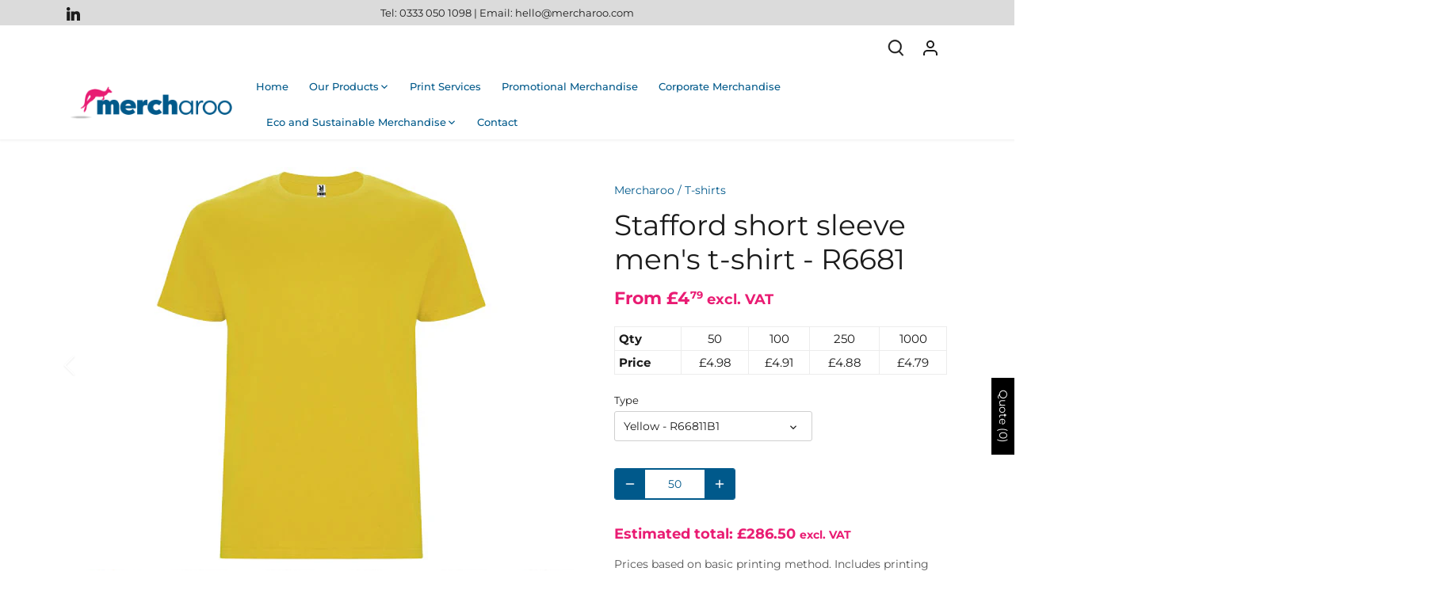

--- FILE ---
content_type: text/html; charset=utf-8
request_url: https://mercharoo.com/products/stafford-short-sleeve-mens-t-shirt-r6681
body_size: 49308
content:








    
        
        
        
    

    
    
        
        
        
    

    
    
        
        
        
    

    
    
        
        
        
    



<!doctype html>
<html class="no-js" lang="en">
<head><link href="//mercharoo.com/cdn/shop/t/10/assets/tiny.content.min.css?v=806" rel="stylesheet" type="text/css" media="all" />
  <!-- Canopy 5.0.0 -->

  <meta charset="utf-8" />
<meta name="viewport" content="width=device-width,initial-scale=1.0" />
<meta http-equiv="X-UA-Compatible" content="IE=edge">

<link rel="preconnect" href="https://cdn.shopify.com" crossorigin>
<link rel="preconnect" href="https://fonts.shopify.com" crossorigin>
<link rel="preconnect" href="https://monorail-edge.shopifysvc.com"><link rel="preload" as="font" href="//mercharoo.com/cdn/fonts/montserrat/montserrat_n4.81949fa0ac9fd2021e16436151e8eaa539321637.woff2" type="font/woff2" crossorigin><link rel="preload" as="font" href="//mercharoo.com/cdn/fonts/montserrat/montserrat_n5.07ef3781d9c78c8b93c98419da7ad4fbeebb6635.woff2" type="font/woff2" crossorigin><link rel="preload" as="font" href="//mercharoo.com/cdn/fonts/montserrat/montserrat_n7.3c434e22befd5c18a6b4afadb1e3d77c128c7939.woff2" type="font/woff2" crossorigin><link rel="preload" as="font" href="//mercharoo.com/cdn/fonts/montserrat/montserrat_n4.81949fa0ac9fd2021e16436151e8eaa539321637.woff2" type="font/woff2" crossorigin><link rel="preload" href="//mercharoo.com/cdn/shop/t/10/assets/vendor.min.js?v=137803223016851922661683709722" as="script">
<link rel="preload" href="//mercharoo.com/cdn/shop/t/10/assets/theme.js?v=70389399157711261081703065210" as="script"><link rel="canonical" href="https://mercharoo.com/products/stafford-short-sleeve-mens-t-shirt-r6681" /><meta name="description" content="Tubular short-sleeved t-shirt in adult sizes and with side seams in kid&#39;s sizes. 1x1 ribbed round neck. Taped neckline in matching fabric.Available in sizes XS-5XL. Qty 50 100 250 1000 Price £4.98 £4.91 £4.88 £4.79 Prices based on basic printing method. Includes printing setup charge of £37.50. Excludes shipping costs;">

  <meta name="theme-color" content="#00598b">

  <title>
    Stafford short sleeve men&#39;s t-shirt - R6681 &ndash; Mercharoo
  </title>

  <meta property="og:site_name" content="Mercharoo">
<meta property="og:url" content="https://mercharoo.com/products/stafford-short-sleeve-mens-t-shirt-r6681">
<meta property="og:title" content="Stafford short sleeve men&#39;s t-shirt - R6681">
<meta property="og:type" content="product">
<meta property="og:description" content="Tubular short-sleeved t-shirt in adult sizes and with side seams in kid&#39;s sizes. 1x1 ribbed round neck. Taped neckline in matching fabric.Available in sizes XS-5XL. Qty 50 100 250 1000 Price £4.98 £4.91 £4.88 £4.79 Prices based on basic printing method. Includes printing setup charge of £37.50. Excludes shipping costs;"><meta property="og:image" content="http://mercharoo.com/cdn/shop/files/R66811B_1200x1200.jpg?v=1704977263">
  <meta property="og:image:secure_url" content="https://mercharoo.com/cdn/shop/files/R66811B_1200x1200.jpg?v=1704977263">
  <meta property="og:image:width" content="500">
  <meta property="og:image:height" content="500"><meta property="og:price:amount" content="4.79">
  <meta property="og:price:currency" content="GBP"><meta name="twitter:card" content="summary_large_image">
<meta name="twitter:title" content="Stafford short sleeve men&#39;s t-shirt - R6681">
<meta name="twitter:description" content="Tubular short-sleeved t-shirt in adult sizes and with side seams in kid&#39;s sizes. 1x1 ribbed round neck. Taped neckline in matching fabric.Available in sizes XS-5XL. Qty 50 100 250 1000 Price £4.98 £4.91 £4.88 £4.79 Prices based on basic printing method. Includes printing setup charge of £37.50. Excludes shipping costs;">

<style>
    @font-face {
  font-family: Montserrat;
  font-weight: 400;
  font-style: normal;
  font-display: fallback;
  src: url("//mercharoo.com/cdn/fonts/montserrat/montserrat_n4.81949fa0ac9fd2021e16436151e8eaa539321637.woff2") format("woff2"),
       url("//mercharoo.com/cdn/fonts/montserrat/montserrat_n4.a6c632ca7b62da89c3594789ba828388aac693fe.woff") format("woff");
}

    @font-face {
  font-family: Montserrat;
  font-weight: 700;
  font-style: normal;
  font-display: fallback;
  src: url("//mercharoo.com/cdn/fonts/montserrat/montserrat_n7.3c434e22befd5c18a6b4afadb1e3d77c128c7939.woff2") format("woff2"),
       url("//mercharoo.com/cdn/fonts/montserrat/montserrat_n7.5d9fa6e2cae713c8fb539a9876489d86207fe957.woff") format("woff");
}

    @font-face {
  font-family: Montserrat;
  font-weight: 500;
  font-style: normal;
  font-display: fallback;
  src: url("//mercharoo.com/cdn/fonts/montserrat/montserrat_n5.07ef3781d9c78c8b93c98419da7ad4fbeebb6635.woff2") format("woff2"),
       url("//mercharoo.com/cdn/fonts/montserrat/montserrat_n5.adf9b4bd8b0e4f55a0b203cdd84512667e0d5e4d.woff") format("woff");
}

    @font-face {
  font-family: Montserrat;
  font-weight: 400;
  font-style: italic;
  font-display: fallback;
  src: url("//mercharoo.com/cdn/fonts/montserrat/montserrat_i4.5a4ea298b4789e064f62a29aafc18d41f09ae59b.woff2") format("woff2"),
       url("//mercharoo.com/cdn/fonts/montserrat/montserrat_i4.072b5869c5e0ed5b9d2021e4c2af132e16681ad2.woff") format("woff");
}

    @font-face {
  font-family: Montserrat;
  font-weight: 700;
  font-style: italic;
  font-display: fallback;
  src: url("//mercharoo.com/cdn/fonts/montserrat/montserrat_i7.a0d4a463df4f146567d871890ffb3c80408e7732.woff2") format("woff2"),
       url("//mercharoo.com/cdn/fonts/montserrat/montserrat_i7.f6ec9f2a0681acc6f8152c40921d2a4d2e1a2c78.woff") format("woff");
}

    @font-face {
  font-family: Montserrat;
  font-weight: 700;
  font-style: normal;
  font-display: fallback;
  src: url("//mercharoo.com/cdn/fonts/montserrat/montserrat_n7.3c434e22befd5c18a6b4afadb1e3d77c128c7939.woff2") format("woff2"),
       url("//mercharoo.com/cdn/fonts/montserrat/montserrat_n7.5d9fa6e2cae713c8fb539a9876489d86207fe957.woff") format("woff");
}

    @font-face {
  font-family: Montserrat;
  font-weight: 400;
  font-style: normal;
  font-display: fallback;
  src: url("//mercharoo.com/cdn/fonts/montserrat/montserrat_n4.81949fa0ac9fd2021e16436151e8eaa539321637.woff2") format("woff2"),
       url("//mercharoo.com/cdn/fonts/montserrat/montserrat_n4.a6c632ca7b62da89c3594789ba828388aac693fe.woff") format("woff");
}

    @font-face {
  font-family: Montserrat;
  font-weight: 500;
  font-style: normal;
  font-display: fallback;
  src: url("//mercharoo.com/cdn/fonts/montserrat/montserrat_n5.07ef3781d9c78c8b93c98419da7ad4fbeebb6635.woff2") format("woff2"),
       url("//mercharoo.com/cdn/fonts/montserrat/montserrat_n5.adf9b4bd8b0e4f55a0b203cdd84512667e0d5e4d.woff") format("woff");
}

    @font-face {
  font-family: Montserrat;
  font-weight: 600;
  font-style: normal;
  font-display: fallback;
  src: url("//mercharoo.com/cdn/fonts/montserrat/montserrat_n6.1326b3e84230700ef15b3a29fb520639977513e0.woff2") format("woff2"),
       url("//mercharoo.com/cdn/fonts/montserrat/montserrat_n6.652f051080eb14192330daceed8cd53dfdc5ead9.woff") format("woff");
}

  </style>

  <link href="//mercharoo.com/cdn/shop/t/10/assets/styles.css?v=168868434087933133721695753507" rel="stylesheet" type="text/css" media="all" />

  <script>
    document.documentElement.className = document.documentElement.className.replace('no-js', 'js');
    window.theme = window.theme || {};
    
    theme.money_format_with_code_preference = "£{{amount}}";
    
    theme.money_format = "£{{amount}}";
    theme.customerIsLoggedIn = false;

    
      theme.shippingCalcMoneyFormat = "£{{amount}}";
    

    theme.strings = {
      previous: "Previous",
      next: "Next",
      close: "Close",
      addressError: "Error looking up that address",
      addressNoResults: "No results for that address",
      addressQueryLimit: "You have exceeded the Google API usage limit. Consider upgrading to a \u003ca href=\"https:\/\/developers.google.com\/maps\/premium\/usage-limits\"\u003ePremium Plan\u003c\/a\u003e.",
      authError: "There was a problem authenticating your Google Maps API Key.",
      shippingCalcSubmitButton: "Calculate shipping",
      shippingCalcSubmitButtonDisabled: "Calculating...",
      infiniteScrollCollectionLoading: "Loading more items...",
      infiniteScrollCollectionFinishedMsg : "No more items",
      infiniteScrollBlogLoading: "Loading more articles...",
      infiniteScrollBlogFinishedMsg : "No more articles",
      blogsShowTags: "Show tags",
      priceNonExistent: "Unavailable",
      buttonDefault: "Add to cart",
      buttonNoStock: "Out of stock",
      buttonNoVariant: "Unavailable",
      unitPriceSeparator: " \/ ",
      onlyXLeft: "[[ quantity ]] in stock",
      productAddingToCart: "Adding",
      productAddedToCart: "Added",
      quickbuyAdded: "Added to cart",
      cartSummary: "View cart",
      cartContinue: "Continue shopping",
      colorBoxPrevious: "Previous",
      colorBoxNext: "Next",
      colorBoxClose: "Close",
      imageSlider: "Image slider",
      confirmEmptyCart: "Are you sure you want to empty your cart?",
      inYourCart: "In your cart",
      removeFromCart: "Remove from cart",
      clearAll: "Clear all",
      layout_live_search_see_all: "See all results",
      general_quick_search_pages: "Pages",
      general_quick_search_no_results: "Sorry, we couldn\u0026#39;t find any results",
      products_labels_sold_out: "Sold Out",
      products_labels_sale: "Sale",
      maximumQuantity: "You can only have [quantity] in your cart",
      fullDetails: "Full details",
      cartConfirmRemove: "Are you sure you want to remove this item?"
    };

    theme.routes = {
      root_url: '/',
      account_url: '/account',
      account_login_url: 'https://shopify.com/74710614303/account?locale=en&region_country=GB',
      account_logout_url: '/account/logout',
      account_recover_url: '/account/recover',
      account_register_url: 'https://shopify.com/74710614303/account?locale=en',
      account_addresses_url: '/account/addresses',
      collections_url: '/collections',
      all_products_collection_url: '/collections/all',
      search_url: '/search',
      cart_url: '/cart',
      cart_add_url: '/cart/add',
      cart_change_url: '/cart/change',
      cart_clear_url: '/cart/clear'
    };

    theme.scripts = {
      masonry: "\/\/mercharoo.com\/cdn\/shop\/t\/10\/assets\/masonry.v3.2.2.min.js?v=105873857886133394601683709722",
      jqueryInfiniteScroll: "\/\/mercharoo.com\/cdn\/shop\/t\/10\/assets\/jquery.infinitescroll.2.1.0.min.js?v=162864979201917639991683709722",
      underscore: "\/\/cdnjs.cloudflare.com\/ajax\/libs\/underscore.js\/1.6.0\/underscore-min.js",
      shopifyCommon: "\/\/mercharoo.com\/cdn\/shopifycloud\/storefront\/assets\/themes_support\/shopify_common-5f594365.js",
      jqueryCart: "\/\/mercharoo.com\/cdn\/shop\/t\/10\/assets\/shipping-calculator.v1.0.min.js?v=28654087271810100421683709722"
    };

    theme.settings = {
      cartType: "drawer-dynamic",
      openCartDrawerOnMob: true,
      quickBuyType: "hover",
      superscriptDecimals: true,
      currencyCodeEnabled: false
    }
  </script><script>window.performance && window.performance.mark && window.performance.mark('shopify.content_for_header.start');</script><meta id="shopify-digital-wallet" name="shopify-digital-wallet" content="/74710614303/digital_wallets/dialog">
<meta name="shopify-checkout-api-token" content="d1ba9e0536a2061ee536e1d7569fe187">
<meta id="in-context-paypal-metadata" data-shop-id="74710614303" data-venmo-supported="false" data-environment="production" data-locale="en_US" data-paypal-v4="true" data-currency="GBP">
<link rel="alternate" type="application/json+oembed" href="https://mercharoo.com/products/stafford-short-sleeve-mens-t-shirt-r6681.oembed">
<script async="async" src="/checkouts/internal/preloads.js?locale=en-GB"></script>
<script id="shopify-features" type="application/json">{"accessToken":"d1ba9e0536a2061ee536e1d7569fe187","betas":["rich-media-storefront-analytics"],"domain":"mercharoo.com","predictiveSearch":true,"shopId":74710614303,"locale":"en"}</script>
<script>var Shopify = Shopify || {};
Shopify.shop = "mercharoo2.myshopify.com";
Shopify.locale = "en";
Shopify.currency = {"active":"GBP","rate":"1.0"};
Shopify.country = "GB";
Shopify.theme = {"name":"Updated copy of Canopy","id":149230879007,"schema_name":"Canopy","schema_version":"5.0.0","theme_store_id":732,"role":"main"};
Shopify.theme.handle = "null";
Shopify.theme.style = {"id":null,"handle":null};
Shopify.cdnHost = "mercharoo.com/cdn";
Shopify.routes = Shopify.routes || {};
Shopify.routes.root = "/";</script>
<script type="module">!function(o){(o.Shopify=o.Shopify||{}).modules=!0}(window);</script>
<script>!function(o){function n(){var o=[];function n(){o.push(Array.prototype.slice.apply(arguments))}return n.q=o,n}var t=o.Shopify=o.Shopify||{};t.loadFeatures=n(),t.autoloadFeatures=n()}(window);</script>
<script id="shop-js-analytics" type="application/json">{"pageType":"product"}</script>
<script defer="defer" async type="module" src="//mercharoo.com/cdn/shopifycloud/shop-js/modules/v2/client.init-shop-cart-sync_BT-GjEfc.en.esm.js"></script>
<script defer="defer" async type="module" src="//mercharoo.com/cdn/shopifycloud/shop-js/modules/v2/chunk.common_D58fp_Oc.esm.js"></script>
<script defer="defer" async type="module" src="//mercharoo.com/cdn/shopifycloud/shop-js/modules/v2/chunk.modal_xMitdFEc.esm.js"></script>
<script type="module">
  await import("//mercharoo.com/cdn/shopifycloud/shop-js/modules/v2/client.init-shop-cart-sync_BT-GjEfc.en.esm.js");
await import("//mercharoo.com/cdn/shopifycloud/shop-js/modules/v2/chunk.common_D58fp_Oc.esm.js");
await import("//mercharoo.com/cdn/shopifycloud/shop-js/modules/v2/chunk.modal_xMitdFEc.esm.js");

  window.Shopify.SignInWithShop?.initShopCartSync?.({"fedCMEnabled":true,"windoidEnabled":true});

</script>
<script>(function() {
  var isLoaded = false;
  function asyncLoad() {
    if (isLoaded) return;
    isLoaded = true;
    var urls = ["https:\/\/a.mailmunch.co\/widgets\/site-1038191-9c120e4f0666f2e83a766fa94fa92179635997fc.js?shop=mercharoo2.myshopify.com"];
    for (var i = 0; i < urls.length; i++) {
      var s = document.createElement('script');
      s.type = 'text/javascript';
      s.async = true;
      s.src = urls[i];
      var x = document.getElementsByTagName('script')[0];
      x.parentNode.insertBefore(s, x);
    }
  };
  if(window.attachEvent) {
    window.attachEvent('onload', asyncLoad);
  } else {
    window.addEventListener('load', asyncLoad, false);
  }
})();</script>
<script id="__st">var __st={"a":74710614303,"offset":0,"reqid":"e3862a42-e877-4ad5-996e-050e3bae7522-1769223018","pageurl":"mercharoo.com\/products\/stafford-short-sleeve-mens-t-shirt-r6681","u":"f583d81403ad","p":"product","rtyp":"product","rid":8878210875679};</script>
<script>window.ShopifyPaypalV4VisibilityTracking = true;</script>
<script id="captcha-bootstrap">!function(){'use strict';const t='contact',e='account',n='new_comment',o=[[t,t],['blogs',n],['comments',n],[t,'customer']],c=[[e,'customer_login'],[e,'guest_login'],[e,'recover_customer_password'],[e,'create_customer']],r=t=>t.map((([t,e])=>`form[action*='/${t}']:not([data-nocaptcha='true']) input[name='form_type'][value='${e}']`)).join(','),a=t=>()=>t?[...document.querySelectorAll(t)].map((t=>t.form)):[];function s(){const t=[...o],e=r(t);return a(e)}const i='password',u='form_key',d=['recaptcha-v3-token','g-recaptcha-response','h-captcha-response',i],f=()=>{try{return window.sessionStorage}catch{return}},m='__shopify_v',_=t=>t.elements[u];function p(t,e,n=!1){try{const o=window.sessionStorage,c=JSON.parse(o.getItem(e)),{data:r}=function(t){const{data:e,action:n}=t;return t[m]||n?{data:e,action:n}:{data:t,action:n}}(c);for(const[e,n]of Object.entries(r))t.elements[e]&&(t.elements[e].value=n);n&&o.removeItem(e)}catch(o){console.error('form repopulation failed',{error:o})}}const l='form_type',E='cptcha';function T(t){t.dataset[E]=!0}const w=window,h=w.document,L='Shopify',v='ce_forms',y='captcha';let A=!1;((t,e)=>{const n=(g='f06e6c50-85a8-45c8-87d0-21a2b65856fe',I='https://cdn.shopify.com/shopifycloud/storefront-forms-hcaptcha/ce_storefront_forms_captcha_hcaptcha.v1.5.2.iife.js',D={infoText:'Protected by hCaptcha',privacyText:'Privacy',termsText:'Terms'},(t,e,n)=>{const o=w[L][v],c=o.bindForm;if(c)return c(t,g,e,D).then(n);var r;o.q.push([[t,g,e,D],n]),r=I,A||(h.body.append(Object.assign(h.createElement('script'),{id:'captcha-provider',async:!0,src:r})),A=!0)});var g,I,D;w[L]=w[L]||{},w[L][v]=w[L][v]||{},w[L][v].q=[],w[L][y]=w[L][y]||{},w[L][y].protect=function(t,e){n(t,void 0,e),T(t)},Object.freeze(w[L][y]),function(t,e,n,w,h,L){const[v,y,A,g]=function(t,e,n){const i=e?o:[],u=t?c:[],d=[...i,...u],f=r(d),m=r(i),_=r(d.filter((([t,e])=>n.includes(e))));return[a(f),a(m),a(_),s()]}(w,h,L),I=t=>{const e=t.target;return e instanceof HTMLFormElement?e:e&&e.form},D=t=>v().includes(t);t.addEventListener('submit',(t=>{const e=I(t);if(!e)return;const n=D(e)&&!e.dataset.hcaptchaBound&&!e.dataset.recaptchaBound,o=_(e),c=g().includes(e)&&(!o||!o.value);(n||c)&&t.preventDefault(),c&&!n&&(function(t){try{if(!f())return;!function(t){const e=f();if(!e)return;const n=_(t);if(!n)return;const o=n.value;o&&e.removeItem(o)}(t);const e=Array.from(Array(32),(()=>Math.random().toString(36)[2])).join('');!function(t,e){_(t)||t.append(Object.assign(document.createElement('input'),{type:'hidden',name:u})),t.elements[u].value=e}(t,e),function(t,e){const n=f();if(!n)return;const o=[...t.querySelectorAll(`input[type='${i}']`)].map((({name:t})=>t)),c=[...d,...o],r={};for(const[a,s]of new FormData(t).entries())c.includes(a)||(r[a]=s);n.setItem(e,JSON.stringify({[m]:1,action:t.action,data:r}))}(t,e)}catch(e){console.error('failed to persist form',e)}}(e),e.submit())}));const S=(t,e)=>{t&&!t.dataset[E]&&(n(t,e.some((e=>e===t))),T(t))};for(const o of['focusin','change'])t.addEventListener(o,(t=>{const e=I(t);D(e)&&S(e,y())}));const B=e.get('form_key'),M=e.get(l),P=B&&M;t.addEventListener('DOMContentLoaded',(()=>{const t=y();if(P)for(const e of t)e.elements[l].value===M&&p(e,B);[...new Set([...A(),...v().filter((t=>'true'===t.dataset.shopifyCaptcha))])].forEach((e=>S(e,t)))}))}(h,new URLSearchParams(w.location.search),n,t,e,['guest_login'])})(!0,!0)}();</script>
<script integrity="sha256-4kQ18oKyAcykRKYeNunJcIwy7WH5gtpwJnB7kiuLZ1E=" data-source-attribution="shopify.loadfeatures" defer="defer" src="//mercharoo.com/cdn/shopifycloud/storefront/assets/storefront/load_feature-a0a9edcb.js" crossorigin="anonymous"></script>
<script data-source-attribution="shopify.dynamic_checkout.dynamic.init">var Shopify=Shopify||{};Shopify.PaymentButton=Shopify.PaymentButton||{isStorefrontPortableWallets:!0,init:function(){window.Shopify.PaymentButton.init=function(){};var t=document.createElement("script");t.src="https://mercharoo.com/cdn/shopifycloud/portable-wallets/latest/portable-wallets.en.js",t.type="module",document.head.appendChild(t)}};
</script>
<script data-source-attribution="shopify.dynamic_checkout.buyer_consent">
  function portableWalletsHideBuyerConsent(e){var t=document.getElementById("shopify-buyer-consent"),n=document.getElementById("shopify-subscription-policy-button");t&&n&&(t.classList.add("hidden"),t.setAttribute("aria-hidden","true"),n.removeEventListener("click",e))}function portableWalletsShowBuyerConsent(e){var t=document.getElementById("shopify-buyer-consent"),n=document.getElementById("shopify-subscription-policy-button");t&&n&&(t.classList.remove("hidden"),t.removeAttribute("aria-hidden"),n.addEventListener("click",e))}window.Shopify?.PaymentButton&&(window.Shopify.PaymentButton.hideBuyerConsent=portableWalletsHideBuyerConsent,window.Shopify.PaymentButton.showBuyerConsent=portableWalletsShowBuyerConsent);
</script>
<script data-source-attribution="shopify.dynamic_checkout.cart.bootstrap">document.addEventListener("DOMContentLoaded",(function(){function t(){return document.querySelector("shopify-accelerated-checkout-cart, shopify-accelerated-checkout")}if(t())Shopify.PaymentButton.init();else{new MutationObserver((function(e,n){t()&&(Shopify.PaymentButton.init(),n.disconnect())})).observe(document.body,{childList:!0,subtree:!0})}}));
</script>
<link id="shopify-accelerated-checkout-styles" rel="stylesheet" media="screen" href="https://mercharoo.com/cdn/shopifycloud/portable-wallets/latest/accelerated-checkout-backwards-compat.css" crossorigin="anonymous">
<style id="shopify-accelerated-checkout-cart">
        #shopify-buyer-consent {
  margin-top: 1em;
  display: inline-block;
  width: 100%;
}

#shopify-buyer-consent.hidden {
  display: none;
}

#shopify-subscription-policy-button {
  background: none;
  border: none;
  padding: 0;
  text-decoration: underline;
  font-size: inherit;
  cursor: pointer;
}

#shopify-subscription-policy-button::before {
  box-shadow: none;
}

      </style>

<script>window.performance && window.performance.mark && window.performance.mark('shopify.content_for_header.end');</script>
<!-- BEGIN app block: shopify://apps/sa-request-a-quote/blocks/app-embed-block/56d84fcb-37c7-4592-bb51-641b7ec5eef0 -->


<script type="text/javascript">
    var config = {"settings":{"app_url":"https:\/\/quote.globosoftware.net","shop_url":"mercharoo2.myshopify.com","domain":"mercharoo.com","plan":"FREE","new_frontend":1,"new_setting":1,"front_shop_url":"mercharoo.com","collection_enable":"0","product_enable":"1","rfq_page":"request-for-quote","rfq_history":"quotes-history","lang_translations":[],"lang_translationsFormbuilder":[],"selector":{"productForm":[".home-product form[action*=\"\/cart\/add\"]",".shop-product form[action*=\"\/cart\/add\"]","#shopify-section-featured-product form[action*=\"\/cart\/add\"]","form.apb-product-form",".product-form__buy-buttons form[action*=\"\/cart\/add\"]","product-form form[action*=\"\/cart\/add\"]",".product-form form[action*=\"\/cart\/add\"]",".product-page form[action*=\"\/cart\/add\"]",".product-add form[action*=\"\/cart\/add\"]","[id*=\"ProductSection--\"] form[action*=\"\/cart\/add\"]","form#add-to-cart-form","form.sf-cart__form","form.productForm","form.product-form","form.product-single__form","form.shopify-product-form:not(#product-form-installment)","form.atc-form","form.atc-form-mobile","form[action*=\"\/cart\/add\"]:not([hidden]):not(#product-form-installment)"],"addtocart_selector":"#shopify_add_to_cart,.product-form .btn-cart,.js-product-button-add-to-cart,.shopify-product-form .btn-addtocart,#product-add-to-cart,.shopify-product-form .add_to_cart,.product-details__add-to-cart-button,.shopify-product-form .product-submit,.product-form__cart-buttons,.shopify-product-form input[type=\"submit\"],.js-product-form button[type=\"submit\"],form.product-purchase-form button[type=\"submit\"],#addToCart,#AddToCart,[data-btn-type=\"add-to-cart\"],.default-cart-button__button,.shopify-product-form button[data-add-to-cart],form[data-product-form] .add-to-cart-btn,.product__submit__add,.product-form .add-to-cart-button,.product-form__cart-submit,.shopify-product-form button[data-product-add],#AddToCart--product-template,.product-buy-buttons--cta,.product-form__add-btn,form[data-type=\"add-to-cart-form\"] .product__add-to-cart,.productForm .productForm-submit,.ProductForm__AddToCart,.shopify-product-form .btn--add-to-cart,.ajax-product-form button[data-add-to-cart],.shopify-product-form .product__submit__add,form[data-product-form] .add-to-cart,.product-form .product__submit__add,.shopify-product-form button[type=\"submit\"][data-add-button],.product-form .product-form__add-button,.product-form__submit,.product-single__form .add-to-cart,form#AddToCartForm button#AddToCart,form.shopify-product-form button.add-to-cart,form[action*=\"\/cart\/add\"] [name=\"add\"],form[action*=\"\/cart\/add\"] button#AddToCartDesk, form[data-product-form] button[data-product-add], .product-form--atc-button[data-product-atc], .globo-validationForm, button.single_add_to_cart_button, input#AddToCart-product-template, button[data-action=\"add-to-cart\"], .product-details-wrapper .add-to-cart input, form.product-menu-form .product-menu-button[data-product-menu-button-atc], .product-add input#AddToCart, #product-content #add-to-cart #addToCart, .product-form-submit-wrap .add-to-cart-button, .productForm-block .productForm-submit, .btn-wrapper-c .add, .product-submit input.add-to-cart, .form-element-quantity-submit .form-element-submit-button, .quantity-submit-row__submit input, form#AddToCartForm .product-add input#addToCart, .product__form .product__add-to-cart, #product-description form .product-add .add, .product-add input.button.product-add-available, .globo__validation-default, #product-area .product-details-wrapper .options .selector-wrapper .submit,.product_type_simple add_to_cart_button,.pr_atc,.js-product-button-add-to-cart,.product-cta,.tt-btn-addtocart,.product-card-interaction,.product-item__quick-form,.product--quick-add,.btn--quick[data-add-to-cart],.product-card-btn__btn,.productitem--action-atc,.quick-add-btn,.quick-add-button,.product-item__quick-add-button,add-to-cart,.cartButton,.product_after_shop_loop_buttons,.quick-buy-product-form .pb-button-shadow,.product-form__submit,.quick-add__submit,.product__submit__add,form #AddToCart-product-template, form #AddToCart, form #addToCart-product-template, form .product__add-to-cart-button, form .product-form__cart-submit, form .add-to-cart, form .cart-functions \u003e button, form .productitem--action-atc, form .product-form--atc-button, form .product-menu-button-atc, form .product__add-to-cart, form .add-to-cart-button, form #addToCart, form .product-detail__form__action \u003e button, form .product-form-submit-wrap \u003e input, form .product-form input[type=\"submit\"], form input.submit, form .add_to_cart, form .product-item-quick-shop, form #add-to-cart, form .productForm-submit, form .add-to-cart-btn, form .product-single__add-btn, form .quick-add--add-button, form .product-page--add-to-cart, form .addToCart, form .product-form .form-actions, form .button.add, form button#add, form .addtocart, form .AddtoCart, form .product-add input.add, form button#purchase, form[action*=\"\/cart\/add\"] button[type=\"submit\"], form .product__form button[type=\"submit\"], form #AddToCart--product-template","addToCartTextElement":"[data-add-to-cart-text], [data-button-text], .button-text, *:not(.icon):not(.spinner):not(.no-js):not(.spinner-inner-1):not(.spinner-inner-2):not(.spinner-inner-3)","collectionProductForm":".spf-product__form, form[action*=\"\/cart\/add\"]","collectionAddToCartSelector":".collectionPreorderAddToCartBtn, [type=\"submit\"]:not(.quick-add__submit), [name=\"add\"]:not(.quick-add__submit), .add-to-cart-btn, .pt-btn-addtocart, .js-add-to-cart, .tt-btn-addtocart, .spf-product__form-btn-addtocart, .ProductForm__AddToCart, button.gt_button.gt_product-button--add-to-cart, .button--addToCart","productCollectionItem":".grid__item, .product-item, .card \u003e .card__content .card__information,.collection-product-card,.sf__pcard,.product-item__content,.products .product-col,.pr_list_item,.pr_grid_item,.product-wrap,.tt-layout-product-item .tt-product,.products-grid .grid-item,.product-grid .indiv-product, .product-list [data-product-item],.product-list .product-block,.collection-products .collection-product,.collection__grid-loop .product-index,.product-thumbnail[data-product-thumbnail],.filters-results .product-list .card,.product-loop .product-index,#main-collection-product-grid .product-index,.collection-container .product,.featured-collection .product,.collection__grid-item,.collection-product,[data-product-grid-item],.product-grid-item.product-grid-item--featured,.collection__products .product-grid-item, .collection-alternating-product,.product-list-item, .collection-product-grid [class*=\"column\"],.collection-filters .product-grid-item, .featured-collection__content .featured-collection__item,.collection-grid .grid-item.grid-product,#CollectionProductGrid .collection-list li,.collection__products .product-item,.collection__products .product-item,#main-collection-product-grid .product-loop__item,.product-loop .product-loop__item, .products #ajaxSection c:not(.card-price),#main-collection-products .product,.grid.gap-theme \u003e li,.mainCollectionProductGrid .grid .block-product,.collection-grid-main .items-start \u003e .block, .s-collection__products .c-product-item,.products-grid .product,[data-section-type=\"collection\"] .group.block,.blocklayout .block.product,.sf__pcard,.product-grid .product-block,.product-list .product-block .product-block__inner, .collection.grid .product-item .product-item__wrapper,.collection--body--grid .product--root,.o-layout__item .product-card,.productgrid--items .productgrid--item .productitem,.box__collection,.collection-page__product,.collection-grid__row .product-block .product-block__inner,.ProductList .Grid__Cell .ProductItem .ProductItem__Wrapper,.items .item .item__inner,.grid-flex .product-block,.product-loop .product,.collection__products .product-tile,.product-list .product-item, .product-grid .grid-item .grid-item__content,.collection .product-item, .collection__grid .product-card .product-card-info,.collection-list .block,.collection__products .product-item,.product--root[data-product-view=grid],.grid__wrapper .product-loop__item,.collection__list-item, #CollectionSection .grid-uniform .grid-item, #shopify-section-collection-template .product-item, .collections__products .featured-collections__item, .collection-grid-section:not(.shopify-section),.spf-product-card,.product-grid-item,.productitem, .type-product-grid-item, .product-details, .featured-product-content","productCollectionHref":"a[href*=\"\/products\/\"], [data-product-handle], img[src*=\"cdn.shopify.com\/s\/files\"]","quickViewSelector":"a.quickview-icon.quickview, .qv-icon, .previewer-button, .sca-qv-button, .product-item__action-button[data-action=\"open-modal\"], .boost-pfs-quickview-btn, .collection-product[data-action=\"show-product\"], button.product-item__quick-shop-button, .product-item__quick-shop-button-wrapper, .open-quick-view, .product-item__action-button[data-action=\"open-modal\"], .tt-btn-quickview, .product-item-quick-shop .available, .quickshop-trigger, .productitem--action-trigger:not(.productitem--action-atc), .quick-product__btn, .thumbnail, .quick_shop, a.sca-qv-button, .overlay, .quick-view, .open-quick-view, [data-product-card-link], a[rel=\"quick-view\"], a.quick-buy, div.quickview-button \u003e a, .block-inner a.more-info, .quick-shop-modal-trigger, a.quick-view-btn, a.spo-quick-view, div.quickView-button, a.product__label--quick-shop, span.trigger-quick-view, a.act-quickview-button, a.product-modal, [data-quickshop-full], [data-quickshop-slim], [data-quickshop-trigger], .quick_view_btn, .js-quickview-trigger, [id*=\"quick-add-template\"], .js-quickbuy-button","quickViewProductForm":".qv-form, .qview-form, .description-wrapper_content, .wx-product-wrapper, #sca-qv-add-item-form, .product-form, #boost-pfs-quickview-cart-form, .product.preview .shopify-product-form, .product-details__form, .gfqv-product-form, #ModalquickView form#modal_quick_view, .quick_view_form, .product_form, .quick-buy__product-form, .quick-shop-modal form[action*=\"\/cart\/add\"], #quick-shop-modal form[action*=\"\/cart\/add\"], .white-popup.quick-view form[action*=\"\/cart\/add\"], .quick-view form[action*=\"\/cart\/add\"], [id*=\"QuickShopModal-\"] form[action*=\"\/cart\/add\"], .quick-shop.active form[action*=\"\/cart\/add\"], .quick-view-panel form[action*=\"\/cart\/add\"], .content.product.preview form[action*=\"\/cart\/add\"], .quickView-wrap form[action*=\"\/cart\/add\"], .quick-modal form[action*=\"\/cart\/add\"], #colorbox form[action*=\"\/cart\/add\"], .product-quick-view form[action*=\"\/cart\/add\"], .quickform, .modal--quickshop-full, .modal--quickshop form[action*=\"\/cart\/add\"], .quick-shop-form, .fancybox-inner form[action*=\"\/cart\/add\"], #quick-view-modal form[action*=\"\/cart\/add\"], [data-product-modal] form[action*=\"\/cart\/add\"], .modal--quick-shop.modal--is-active form[action*=\"\/cart\/add\"]","searchResultSelector":".predictive-search, .search__results__products, .search-bar__results, .predictive-search-results, #PredictiveResults, .search-results-panel, .search-flydown--results, .header-search-results-wrapper, .main_search__popup","searchResultItemSelector":".predictive-search__list-item, .predictive-search__results-list li, ul li, .product-item, .search-bar__results-products .mini-product, .search__product-loop li, .grid-item, .grid-product, .search--result-group .row, .search-flydown--product, .predictive-search-group .grid, .main-search-result, .search-result","price_selector":".sf__pcard-price,.shopify-Price-amount,#price_ppr,.product-page-info__price,.tt-price,.price-box,.product__price-container,.product-meta__price-list-container,.product-item-meta__price-list-container,.collection-product-price,.product__grid__price,.product-grid-item__price,.product-price--wrapper,.price__current,.product-loop-element__price,.product-block__price,[class*=\"product-card-price\"],.ProductMeta__PriceList,.ProductItem__PriceList,.product-detail__price,.price_wrapper,.product__price__wrap,[data-price-wrapper],.product-item__price-list,.product-single__prices,.product-block--price,.product-page--pricing,.current-price,.product-prices,.product-card-prices,.product-price-block,product-price-root,.product--price-container,.product-form__prices,.product-loop__price,.card-price,.product-price-container,.product_after_shop_loop_price,.main-product__price,.product-block-price,span[data-product-price],.block-price,product-price,.price-wrapper,.price__container,#ProductPrice-product-template,#ProductPrice,.product-price,.product__price—reg,#productPrice-product-template,.product__current-price,.product-thumb-caption-price-current,.product-item-caption-price-current,.grid-product__price,.product__price,span.price:not(.mini-cart__content .price),span.product-price,.productitem--price,.product-pricing,span.money,.product-item__price,.product-list-item-price,p.price,div.price,.product-meta__prices,div.product-price,span#price,.price.money,h3.price,a.price,.price-area,.product-item-price,.pricearea,.collectionGrid .collectionBlock-info \u003e p,#ComparePrice,.product--price-wrapper,.product-page--price-wrapper,.color--shop-accent.font-size--s.t--meta.f--main,.ComparePrice,.ProductPrice,.prodThumb .title span:last-child,.product-single__price-product-template,.product-info-price,.price-money,.prod-price,#price-field,.product-grid--price,.prices,.pricing,#product-price,.money-styling,.compare-at-price,.product-item--price,.card__price,.product-card__price,.product-price__price,.product-item__price-wrapper,.product-single__price,.grid-product__price-wrap,a.grid-link p.grid-link__meta,dl.price,.mini-product__price,.predictive-search__price","buynow_selector":".shopify-payment-button","quantity_selector":"[name=\"quantity\"], input.quantity, [name=\"qty\"]","variantSelector":".product-form__variants, .ga-product_variant_select, select[name=\"id\"], input[name=\"id\"], .qview-variants \u003e select, select[name=\"id[]\"], input[name=\"grfqId\"], select[name=\"idGlobo\"]","variantActivator":".product-form__chip-wrapper, .product__swatches [data-swatch-option], .swatch__container .swatch__option, .gf_swatches .gf_swatch, .product-form__controls-group-options select, ul.clickyboxes li, .pf-variant-select, ul.swatches-select li, .product-options__value, .form-check-swatch, button.btn.swatch select.product__variant, .pf-container a, button.variant.option, ul.js-product__variant--container li, .variant-input, .product-variant \u003e ul \u003e li  ,.input--dropdown, .HorizontalList \u003e li, .product-single__swatch__item, .globo-swatch-list ul.value \u003e .select-option, .form-swatch-item, .selector-wrapper select, select.pf-input, ul.swatches-select \u003e li.nt-swatch.swatch_pr_item, ul.gfqv-swatch-values \u003e li, .lh-swatch-select, .swatch-image, .variant-image-swatch, #option-size, .selector-wrapper .replaced, .regular-select-content \u003e .regular-select-item, .radios--input, ul.swatch-view \u003e li \u003e .swatch-selector ,.single-option-selector, .swatch-element input, [data-product-option], .single-option-selector__radio, [data-index^=\"option\"], .SizeSwatchList input, .swatch-panda input[type=radio], .swatch input, .swatch-element input[type=radio], select[id*=\"product-select-\"], select[id|=\"product-select-option\"], [id|=\"productSelect-product\"], [id|=\"ProductSelect-option\"],select[id|=\"product-variants-option\"],select[id|=\"sca-qv-product-selected-option\"],select[id*=\"product-variants-\"],select[id|=\"product-selectors-option\"],select[id|=\"variant-listbox-option\"],select[id|=\"id-option\"],select[id|=\"SingleOptionSelector\"], .variant-input-wrap input, [data-action=\"select-value\"], .product-swatch-list li, .product-form__input input","checkout_btn":"input[type=\"submit\"][name=\"checkout\"], button[type=\"submit\"][name=\"checkout\"]","quoteCounter":".quotecounter .bigquotecounter, .cart-icon .quotecount, cart-icon .count, [id=\"quoteCount\"], .quoteCount, .g-quote-item span.g-badge, .medium-up--hide.small--one-half .site-header__cart span.quotecount","positionButton":".g-atc","positionCollectionButton":".g-collection-atc","positionQuickviewButton":".g-quickview-atc","positionFeatureButton":".g-feature-atc","positionSearchButton":".g-feature-atc","positionLoginButton":".g-login-btn"},"classes":{"rfqButton":"rfq-btn","rfqCollectionButton":"rfq-collection-btn","rfqCartButton":"rfq-btn-cart","rfqLoginButton":"grfq-login-to-see-price-btn","rfqTheme":"rfq-theme","rfqHidden":"rfq-hidden","rfqHidePrice":"GRFQHidePrice","rfqHideAtcBtn":"GRFQHideAddToCartButton","rfqHideBuynowBtn":"GRFQHideBuyNowButton","rfqCollectionContent":"rfq-collection-content","rfqCollectionLoaded":"rfq-collection-loaded","rfqCollectionItem":"rfq-collection-item","rfqCollectionVariantSelector":"rfq-variant-id","rfqSingleProductForm":"rfq-product-form","rfqCollectionProductForm":"rfq-collection-form","rfqFeatureProductForm":"rfq-feature-form","rfqQuickviewProductForm":"rfq-quickview-form","rfqCollectionActivator":"rfq-variant-selector"},"translation_default":{"button":"Add to Quote","popupsuccess":"The product %s is added to your quote.","popupproductselection":"Products selection","popupreviewinformation":"Review information","popupcontactinformation":"Contact information","popupcontinue":"Continue Shopping","popupviewquote":"View Quote","popupnextstep":"Next step","popuppreviousstep":"Previous step","productsubheading":"Enter your quote quantity for each variant","popupcontactinformationheading":"Contact information","popupcontactinformationsubheading":"In order to reach out to you we would like to know a bit more about you.","popupback":"Back","popupupdate":"Update","popupproducts":"Products","popupproductssubheading":"The following products will be added to your quote request","popupthankyou":"Thank you","toast_message":"Product added to quote","pageempty":"Your quote is currently empty.","pagebutton":"Submit Request","pagesubmitting":"Submitting Request","pagesuccess":"Thank you for submitting a request a quote!","pagecontinueshopping":"Continue Shopping","pageimage":"","pageproduct":"Product","pagevendor":"Vendor","pagesku":"SKU","pageoption":"Option","pagequantity":"Quantity","pageprice":"Price","pagetotal":"Total","formrequest":"Form Request","pagesubtotal":"Subtotal","pageremove":"Remove","error_messages":{"required":"Please fill in this field","invalid_name":"Invalid name","invalid_email":"Invalid email","invalid_phone":"Invalid phone","file_size_limit":"File size exceed limit","file_not_allowed":"File extension is not allowed","required_captcha":"Please verify captcha","element_optional":"Optional"},"historylogin":"You have to {login|login} to use Quote history feature.","historyempty":"You haven't placed any quote yet.","historyaccount":"Account Information","historycustomer":"Customer Name","historyid":"","historydate":"Date","historyitems":"Items","historyaction":"Action","historyview":"View","login_to_show_price_button":"Login to see price","message_toast":"Product added to quote"},"show_buynow":2,"show_atc":2,"show_price":2,"convert_cart_enable":"2","redirectUrl":"","message_type_afteratq":"redirect","require_login":0,"login_to_show_price":0,"login_to_show_price_button_background":"transparent","login_to_show_price_button_text_color":"inherit","money_format":"£","money_format_full":"£{{amount}}","rules":{"all":{"enable":true},"manual":{"enable":false,"manual_products":null},"automate":{"enable":false,"automate_rule":[{"value":null,"where":"NOT_EQUALS","select":"TITLE"}],"automate_operator":"and"}},"hide_price_rule":null,"settings":{"historylogin":"You have to {login|login} to use Quote history feature."},"file_extension":["pdf","jpg","jpeg","psd"],"reCAPTCHASiteKey":"","product_field_display":["image","option","qty"],"form_elements":[{"id":512876,"form_id":23254,"code":"name","type":"text","subtype":null,"label":"Name","default":null,"placeholder":"Enter your name","className":null,"maxlength":null,"rows":null,"required":1,"validate":null,"allow_multiple":null,"width":"100","description":null,"created_at":"2023-09-15 12:54:30","updated_at":"2023-09-15 12:54:30"},{"id":512877,"form_id":23254,"code":"email","type":"email","subtype":null,"label":"Email","default":null,"placeholder":"Enter your email","className":null,"maxlength":null,"rows":null,"required":1,"validate":null,"allow_multiple":null,"width":"100","description":null,"created_at":"2023-09-15 12:54:30","updated_at":"2023-09-15 12:54:30"},{"id":512878,"form_id":23254,"code":"message","type":"textarea","subtype":null,"label":"Message","default":null,"placeholder":"Message","className":null,"maxlength":null,"rows":null,"required":1,"validate":null,"allow_multiple":null,"width":"100","description":null,"created_at":"2023-09-15 12:54:30","updated_at":"2023-09-15 12:54:30"}],"quote_widget_enable":true,"quote_widget_action":"go_to_quote_page","quote_widget_icon":"","quote_widget_label":"Quote ({numOfItem})","quote_widget_background":"#000","quote_widget_color":"#fff","quote_widget_position":"#000","enable_custom_price":"0","button_background":"","button_color":"","buttonfont":"px","popup_primary_bg_color":"#5b227d","appearance":"","continue_shopping":"https:\/\/mercharoo2.myshopify.com\/collections\/all","collection_variant_selector":"1"}}
    window.GRFQConfigs = window.GRFQConfigs || {};
    
    GRFQConfigs.classes = {
        rfqButton: 'rfq-btn',
        rfqCollectionButton: 'rfq-collection-btn',
        rfqCartButton: 'rfq-btn-cart',
        rfqLoginButton: 'grfq-login-to-see-price-btn',
        rfqTheme: 'rfq-theme',
        rfqHidden: 'rfq-hidden',
        rfqHidePrice: 'GRFQHidePrice',
        rfqHideAtcBtn: 'GRFQHideAddToCartButton',
        rfqHideBuynowBtn: 'GRFQHideBuyNowButton',
        rfqCollectionContent: 'rfq-collection-content',
        rfqCollectionLoaded: 'rfq-collection-loaded',
        rfqCollectionItem: 'rfq-collection-item',
        rfqCollectionVariantSelector: 'rfq-variant-id',
        rfqSingleProductForm: 'rfq-product-form',
        rfqCollectionProductForm: 'rfq-collection-form',
        rfqFeatureProductForm: 'rfq-feature-form',
        rfqQuickviewProductForm: 'rfq-quickview-form',
        rfqCollectionActivator: 'rfq-variant-selector'
    }
    GRFQConfigs.selector = {
        productForm: [
            ".home-product form[action*=\"/cart/add\"]",
            ".shop-product form[action*=\"/cart/add\"]",
            "#shopify-section-featured-product form[action*=\"/cart/add\"]",
            "form.apb-product-form",
            ".product-form__buy-buttons form[action*=\"/cart/add\"]",
            "product-form form[action*=\"/cart/add\"]",
            ".product-form form[action*=\"/cart/add\"]",
            ".product-page form[action*=\"/cart/add\"]",
            ".product-add form[action*=\"/cart/add\"]",
            "[id*=\"ProductSection--\"] form[action*=\"/cart/add\"]",
            "form#add-to-cart-form",
            "form.sf-cart__form",
            "form.productForm",
            "form.product-form",
            "form.product-single__form",
            "form.shopify-product-form:not(#product-form-installment)",
            "form.atc-form",
            "form.atc-form-mobile",
            "form[action*=\"/cart/add\"]:not([hidden]):not(#product-form-installment)"
        ],
        addtocart_selector: "#shopify_add_to_cart,.product-form .btn-cart,.js-product-button-add-to-cart,.shopify-product-form .btn-addtocart,#product-add-to-cart,.shopify-product-form .add_to_cart,.product-details__add-to-cart-button,.shopify-product-form .product-submit,.product-form__cart-buttons,.shopify-product-form input[type=\"submit\"],.js-product-form button[type=\"submit\"],form.product-purchase-form button[type=\"submit\"],#addToCart,#AddToCart,[data-btn-type=\"add-to-cart\"],.default-cart-button__button,.shopify-product-form button[data-add-to-cart],form[data-product-form] .add-to-cart-btn,.product__submit__add,.product-form .add-to-cart-button,.product-form__cart-submit,.shopify-product-form button[data-product-add],#AddToCart--product-template,.product-buy-buttons--cta,.product-form__add-btn,form[data-type=\"add-to-cart-form\"] .product__add-to-cart,.productForm .productForm-submit,.ProductForm__AddToCart,.shopify-product-form .btn--add-to-cart,.ajax-product-form button[data-add-to-cart],.shopify-product-form .product__submit__add,form[data-product-form] .add-to-cart,.product-form .product__submit__add,.shopify-product-form button[type=\"submit\"][data-add-button],.product-form .product-form__add-button,.product-form__submit,.product-single__form .add-to-cart,form#AddToCartForm button#AddToCart,form.shopify-product-form button.add-to-cart,form[action*=\"/cart/add\"] [name=\"add\"],form[action*=\"/cart/add\"] button#AddToCartDesk, form[data-product-form] button[data-product-add], .product-form--atc-button[data-product-atc], .globo-validationForm, button.single_add_to_cart_button, input#AddToCart-product-template, button[data-action=\"add-to-cart\"], .product-details-wrapper .add-to-cart input, form.product-menu-form .product-menu-button[data-product-menu-button-atc], .product-add input#AddToCart, #product-content #add-to-cart #addToCart, .product-form-submit-wrap .add-to-cart-button, .productForm-block .productForm-submit, .btn-wrapper-c .add, .product-submit input.add-to-cart, .form-element-quantity-submit .form-element-submit-button, .quantity-submit-row__submit input, form#AddToCartForm .product-add input#addToCart, .product__form .product__add-to-cart, #product-description form .product-add .add, .product-add input.button.product-add-available, .globo__validation-default, #product-area .product-details-wrapper .options .selector-wrapper .submit,.product_type_simple add_to_cart_button,.pr_atc,.js-product-button-add-to-cart,.product-cta,.tt-btn-addtocart,.product-card-interaction,.product-item__quick-form,.product--quick-add,.btn--quick[data-add-to-cart],.product-card-btn__btn,.productitem--action-atc,.quick-add-btn,.quick-add-button,.product-item__quick-add-button,add-to-cart,.cartButton,.product_after_shop_loop_buttons,.quick-buy-product-form .pb-button-shadow,.product-form__submit,.quick-add__submit,.product__submit__add,form #AddToCart-product-template, form #AddToCart, form #addToCart-product-template, form .product__add-to-cart-button, form .product-form__cart-submit, form .add-to-cart, form .cart-functions > button, form .productitem--action-atc, form .product-form--atc-button, form .product-menu-button-atc, form .product__add-to-cart, form .add-to-cart-button, form #addToCart, form .product-detail__form__action > button, form .product-form-submit-wrap > input, form .product-form input[type=\"submit\"], form input.submit, form .add_to_cart, form .product-item-quick-shop, form #add-to-cart, form .productForm-submit, form .add-to-cart-btn, form .product-single__add-btn, form .quick-add--add-button, form .product-page--add-to-cart, form .addToCart, form .product-form .form-actions, form .button.add, form button#add, form .addtocart, form .AddtoCart, form .product-add input.add, form button#purchase, form[action*=\"/cart/add\"] button[type=\"submit\"], form .product__form button[type=\"submit\"], form #AddToCart--product-template",
        addToCartTextElement: "[data-add-to-cart-text], [data-button-text], .button-text, *:not(.icon):not(.spinner):not(.no-js):not(.spinner-inner-1):not(.spinner-inner-2):not(.spinner-inner-3)",
        collectionProductForm: ".spf-product__form, form[action*=\"/cart/add\"]",
        collectionAddToCartSelector: ".collectionPreorderAddToCartBtn, [type=\"submit\"]:not(.quick-add__submit), [name=\"add\"]:not(.quick-add__submit), .add-to-cart-btn, .pt-btn-addtocart, .js-add-to-cart, .tt-btn-addtocart, .spf-product__form-btn-addtocart, .ProductForm__AddToCart, button.gt_button.gt_product-button--add-to-cart, .button--addToCart",
        productCollectionItem: ".grid__item, .product-item, .card > .card__content .card__information,.collection-product-card,.sf__pcard,.product-item__content,.products .product-col,.pr_list_item,.pr_grid_item,.product-wrap,.tt-layout-product-item .tt-product,.products-grid .grid-item,.product-grid .indiv-product, .product-list [data-product-item],.product-list .product-block,.collection-products .collection-product,.collection__grid-loop .product-index,.product-thumbnail[data-product-thumbnail],.filters-results .product-list .card,.product-loop .product-index,#main-collection-product-grid .product-index,.collection-container .product,.featured-collection .product,.collection__grid-item,.collection-product,[data-product-grid-item],.product-grid-item.product-grid-item--featured,.collection__products .product-grid-item, .collection-alternating-product,.product-list-item, .collection-product-grid [class*=\"column\"],.collection-filters .product-grid-item, .featured-collection__content .featured-collection__item,.collection-grid .grid-item.grid-product,#CollectionProductGrid .collection-list li,.collection__products .product-item,.collection__products .product-item,#main-collection-product-grid .product-loop__item,.product-loop .product-loop__item, .products #ajaxSection c:not(.card-price),#main-collection-products .product,.grid.gap-theme > li,.mainCollectionProductGrid .grid .block-product,.collection-grid-main .items-start > .block, .s-collection__products .c-product-item,.products-grid .product,[data-section-type=\"collection\"] .group.block,.blocklayout .block.product,.sf__pcard,.product-grid .product-block,.product-list .product-block .product-block__inner, .collection.grid .product-item .product-item__wrapper,.collection--body--grid .product--root,.o-layout__item .product-card,.productgrid--items .productgrid--item .productitem,.box__collection,.collection-page__product,.collection-grid__row .product-block .product-block__inner,.ProductList .Grid__Cell .ProductItem .ProductItem__Wrapper,.items .item .item__inner,.grid-flex .product-block,.product-loop .product,.collection__products .product-tile,.product-list .product-item, .product-grid .grid-item .grid-item__content,.collection .product-item, .collection__grid .product-card .product-card-info,.collection-list .block,.collection__products .product-item,.product--root[data-product-view=grid],.grid__wrapper .product-loop__item,.collection__list-item, #CollectionSection .grid-uniform .grid-item, #shopify-section-collection-template .product-item, .collections__products .featured-collections__item, .collection-grid-section:not(.shopify-section),.spf-product-card,.product-grid-item,.productitem, .type-product-grid-item, .product-details, .featured-product-content",
        productCollectionHref: "h3[data-href*=\"/products/\"], div[data-href*=\"/products/\"], a.product-block__link[href*=\"/products/\"], a.indiv-product__link[href*=\"/products/\"], a.thumbnail__link[href*=\"/products/\"], a.product-item__link[href*=\"/products/\"], a.product-card__link[href*=\"/products/\"], a.product-card-link[href*=\"/products/\"], a.product-block__image__link[href*=\"/products/\"], a.stretched-link[href*=\"/products/\"], a.grid-product__link[href*=\"/products/\"], a.product-grid-item--link[href*=\"/products/\"], a.product-link[href*=\"/products/\"], a.product__link[href*=\"/products/\"], a.full-unstyled-link[href*=\"/products/\"], a.grid-item__link[href*=\"/products/\"], a.grid-product__link[href*=\"/products/\"], a[data-product-page-link][href*=\"/products/\"], a[href*=\"/products/\"]:not(.logo-bar__link,.ButtonGroup__Item.Button,.menu-promotion__link,.site-nav__link,.mobile-nav__link,.hero__sidebyside-image-link,.announcement-link,.breadcrumbs-list__link,.single-level-link,.d-none,.icon-twitter,.icon-facebook,.icon-pinterest,#btn,.list-menu__item.link.link--tex,.btnProductQuickview,.index-banner-slides-each,.global-banner-switch,.sub-nav-item-link,.announcement-bar__link)",
        quickViewSelector: "a.quickview-icon.quickview, .qv-icon, .previewer-button, .sca-qv-button, .product-item__action-button[data-action=\"open-modal\"], .boost-pfs-quickview-btn, .collection-product[data-action=\"show-product\"], button.product-item__quick-shop-button, .product-item__quick-shop-button-wrapper, .open-quick-view, .product-item__action-button[data-action=\"open-modal\"], .tt-btn-quickview, .product-item-quick-shop .available, .quickshop-trigger, .productitem--action-trigger:not(.productitem--action-atc), .quick-product__btn, .thumbnail, .quick_shop, a.sca-qv-button, .overlay, .quick-view, .open-quick-view, [data-product-card-link], a[rel=\"quick-view\"], a.quick-buy, div.quickview-button > a, .block-inner a.more-info, .quick-shop-modal-trigger, a.quick-view-btn, a.spo-quick-view, div.quickView-button, a.product__label--quick-shop, span.trigger-quick-view, a.act-quickview-button, a.product-modal, [data-quickshop-full], [data-quickshop-slim], [data-quickshop-trigger], .quick_view_btn, .js-quickview-trigger, [id*=\"quick-add-template\"], .js-quickbuy-button",
        quickViewProductForm: ".qv-form, .qview-form, .description-wrapper_content, .wx-product-wrapper, #sca-qv-add-item-form, .product-form, #boost-pfs-quickview-cart-form, .product.preview .shopify-product-form, .product-details__form, .gfqv-product-form, #ModalquickView form#modal_quick_view, .quick_view_form, .product_form, .quick-buy__product-form, .quick-shop-modal form[action*=\"/cart/add\"], #quick-shop-modal form[action*=\"/cart/add\"], .white-popup.quick-view form[action*=\"/cart/add\"], .quick-view form[action*=\"/cart/add\"], [id*=\"QuickShopModal-\"] form[action*=\"/cart/add\"], .quick-shop.active form[action*=\"/cart/add\"], .quick-view-panel form[action*=\"/cart/add\"], .content.product.preview form[action*=\"/cart/add\"], .quickView-wrap form[action*=\"/cart/add\"], .quick-modal form[action*=\"/cart/add\"], #colorbox form[action*=\"/cart/add\"], .product-quick-view form[action*=\"/cart/add\"], .quickform, .modal--quickshop-full, .modal--quickshop form[action*=\"/cart/add\"], .quick-shop-form, .fancybox-inner form[action*=\"/cart/add\"], #quick-view-modal form[action*=\"/cart/add\"], [data-product-modal] form[action*=\"/cart/add\"], .modal--quick-shop.modal--is-active form[action*=\"/cart/add\"]",
        searchResultSelector: ".predictive-search, .search__results__products, .search-bar__results, .predictive-search-results, #PredictiveResults, .search-results-panel, .search-flydown--results, .header-search-results-wrapper, .main_search__popup",
        searchResultItemSelector: ".predictive-search__list-item, .predictive-search__results-list li, ul li, .product-item, .search-bar__results-products .mini-product, .search__product-loop li, .grid-item, .grid-product, .search--result-group .row, .search-flydown--product, .predictive-search-group .grid, .main-search-result, .search-result",
        price_selector: ".sf__pcard-price,.shopify-Price-amount,#price_ppr,.product-page-info__price,.tt-price,.price-box,.product__price-container,.product-meta__price-list-container,.product-item-meta__price-list-container,.collection-product-price,.product__grid__price,.product-grid-item__price,.product-price--wrapper,.price__current,.product-loop-element__price,.product-block__price,[class*=\"product-card-price\"],.ProductMeta__PriceList,.ProductItem__PriceList,.product-detail__price,.price_wrapper,.product__price__wrap,[data-price-wrapper],.product-item__price-list,.product-single__prices,.product-block--price,.product-page--pricing,.current-price,.product-prices,.product-card-prices,.product-price-block,product-price-root,.product--price-container,.product-form__prices,.product-loop__price,.card-price,.product-price-container,.product_after_shop_loop_price,.main-product__price,.product-block-price,span[data-product-price],.block-price,product-price,.price-wrapper,.price__container,#ProductPrice-product-template,#ProductPrice,.product-price,.product__price—reg,#productPrice-product-template,.product__current-price,.product-thumb-caption-price-current,.product-item-caption-price-current,.grid-product__price,.product__price,span.price:not(.mini-cart__content .price),span.product-price,.productitem--price,.product-pricing,span.money,.product-item__price,.product-list-item-price,p.price,div.price,.product-meta__prices,div.product-price,span#price,.price.money,h3.price,a.price,.price-area,.product-item-price,.pricearea,.collectionGrid .collectionBlock-info > p,#ComparePrice,.product--price-wrapper,.product-page--price-wrapper,.color--shop-accent.font-size--s.t--meta.f--main,.ComparePrice,.ProductPrice,.prodThumb .title span:last-child,.product-single__price-product-template,.product-info-price,.price-money,.prod-price,#price-field,.product-grid--price,.prices,.pricing,#product-price,.money-styling,.compare-at-price,.product-item--price,.card__price,.product-card__price,.product-price__price,.product-item__price-wrapper,.product-single__price,.grid-product__price-wrap,a.grid-link p.grid-link__meta,dl.price,.mini-product__price,.predictive-search__price",
        buynow_selector: ".shopify-payment-button",
        quantity_selector: "[name=\"quantity\"], input.quantity, [name=\"qty\"]",
        variantSelector: ".product-form__variants, .ga-product_variant_select, select[name=\"id\"], input[name=\"id\"], .qview-variants > select, select[name=\"id[]\"], input[name=\"grfqId\"], select[name=\"idGlobo\"]",
        variantActivator: ".product-form__chip-wrapper, .product__swatches [data-swatch-option], .swatch__container .swatch__option, .gf_swatches .gf_swatch, .product-form__controls-group-options select, ul.clickyboxes li, .pf-variant-select, ul.swatches-select li, .product-options__value, .form-check-swatch, button.btn.swatch select.product__variant, .pf-container a, button.variant.option, ul.js-product__variant--container li, .variant-input, .product-variant > ul > li  ,.input--dropdown, .HorizontalList > li, .product-single__swatch__item, .globo-swatch-list ul.value > .select-option, .form-swatch-item, .selector-wrapper select, select.pf-input, ul.swatches-select > li.nt-swatch.swatch_pr_item, ul.gfqv-swatch-values > li, .lh-swatch-select, .swatch-image, .variant-image-swatch, #option-size, .selector-wrapper .replaced, .regular-select-content > .regular-select-item, .radios--input, ul.swatch-view > li > .swatch-selector ,.single-option-selector, .swatch-element input, [data-product-option], .single-option-selector__radio, [data-index^=\"option\"], .SizeSwatchList input, .swatch-panda input[type=radio], .swatch input, .swatch-element input[type=radio], select[id*=\"product-select-\"], select[id|=\"product-select-option\"], [id|=\"productSelect-product\"], [id|=\"ProductSelect-option\"],select[id|=\"product-variants-option\"],select[id|=\"sca-qv-product-selected-option\"],select[id*=\"product-variants-\"],select[id|=\"product-selectors-option\"],select[id|=\"variant-listbox-option\"],select[id|=\"id-option\"],select[id|=\"SingleOptionSelector\"], .variant-input-wrap input, [data-action=\"select-value\"], .product-swatch-list li, .product-form__input input",
        checkout_btn: "input[type=\"submit\"][name=\"checkout\"], button[type=\"submit\"][name=\"checkout\"], button[type=\"button\"][name=\"checkout\"]",
        quoteCounter: ".quotecounter .bigquotecounter, .cart-icon .quotecount, cart-icon .count, [id=\"quoteCount\"], .quoteCount, .g-quote-item span.g-badge, .medium-up--hide.small--one-half .site-header__cart span.quotecount",
        positionButton: ".g-atc",
        positionCollectionButton: ".g-collection-atc",
        positionQuickviewButton: ".g-quickview-atc",
        positionFeatureButton: ".g-feature-atc",
        positionSearchButton: ".g-feature-atc",
        positionLoginButton: ".g-login-btn"
    }
    window.GRFQConfigs = config.settings || {};
    window.GRFQCollection = window.GRFQCollection || {};
    GRFQConfigs.customer = {
        'id': '',
        'email': '',
        'name': '',
        'first_name': '',
        'last_name': '',
        'phone': '',
        'note': '',
        'tags': null,
        'default_address': null,
        'addresses': null,
        'b2b': null,
        'company_available_locations': {
            "id": null,
        },
        'current_company': {
            "id": null,
        },
        'current_location': {
            "id": null,
        },
        "company_name":""
    };
    
    
    
    
        if("rfq_theme_"+( (typeof Shopify != 'undefined' && Shopify?.theme?.id ) ? Shopify?.theme?.id : 0) == "rfq_theme_147767525663"){
            GRFQConfigs.theme_info = {"id":147767525663,"name":"Dawn","created_at":"2023-04-18T08:57:30+01:00","updated_at":"2023-05-18T12:21:07+01:00","role":"unpublished","theme_store_id":887,"previewable":true,"processing":false,"admin_graphql_api_id":"gid://shopify/Theme/147767525663","theme_name":"Dawn","theme_version":"9.0.0"}
        }
    
    
    
        if("rfq_theme_"+( (typeof Shopify != 'undefined' && Shopify?.theme?.id ) ? Shopify?.theme?.id : 0) == "rfq_theme_147787546911"){
            GRFQConfigs.theme_info = {"id":147787546911,"name":"Refresh","created_at":"2023-04-18T16:16:00+01:00","updated_at":"2023-05-18T12:21:07+01:00","role":"unpublished","theme_store_id":1567,"previewable":true,"processing":false,"admin_graphql_api_id":"gid://shopify/Theme/147787546911","theme_name":"Refresh","theme_version":"9.0.0"}
        }
    
    
    
        if("rfq_theme_"+( (typeof Shopify != 'undefined' && Shopify?.theme?.id ) ? Shopify?.theme?.id : 0) == "rfq_theme_147788857631"){
            GRFQConfigs.theme_info = {"id":147788857631,"name":"Origin","created_at":"2023-04-18T16:40:13+01:00","updated_at":"2023-05-18T12:21:08+01:00","role":"unpublished","theme_store_id":1841,"previewable":true,"processing":false,"admin_graphql_api_id":"gid://shopify/Theme/147788857631","theme_name":"Origin","theme_version":"9.0.0"}
        }
    
    
    
        if("rfq_theme_"+( (typeof Shopify != 'undefined' && Shopify?.theme?.id ) ? Shopify?.theme?.id : 0) == "rfq_theme_147842105631"){
            GRFQConfigs.theme_info = {"id":147842105631,"name":"Effortless","created_at":"2023-04-19T08:49:36+01:00","updated_at":"2023-04-19T10:17:42+01:00","role":"demo","theme_store_id":1743,"previewable":true,"processing":false,"admin_graphql_api_id":"gid://shopify/Theme/147842105631"}
        }
    
    
    
        if("rfq_theme_"+( (typeof Shopify != 'undefined' && Shopify?.theme?.id ) ? Shopify?.theme?.id : 0) == "rfq_theme_147845841183"){
            GRFQConfigs.theme_info = {"id":147845841183,"name":"Canopy","created_at":"2023-04-19T10:29:53+01:00","updated_at":"2023-04-19T13:43:26+01:00","role":"demo","theme_store_id":732,"previewable":true,"processing":false,"admin_graphql_api_id":"gid://shopify/Theme/147845841183","theme_name":"Canopy"}
        }
    
    
    
        if("rfq_theme_"+( (typeof Shopify != 'undefined' && Shopify?.theme?.id ) ? Shopify?.theme?.id : 0) == "rfq_theme_147855048991"){
            GRFQConfigs.theme_info = {"id":147855048991,"name":"North","created_at":"2023-04-19T13:46:50+01:00","updated_at":"2023-05-17T15:45:11+01:00","role":"demo","theme_store_id":1460,"previewable":true,"processing":false,"admin_graphql_api_id":"gid://shopify/Theme/147855048991","theme_name":"North"}
        }
    
    
    
        if("rfq_theme_"+( (typeof Shopify != 'undefined' && Shopify?.theme?.id ) ? Shopify?.theme?.id : 0) == "rfq_theme_147912687903"){
            GRFQConfigs.theme_info = {"id":147912687903,"name":"Colors","created_at":"2023-04-20T09:20:21+01:00","updated_at":"2023-04-24T16:06:28+01:00","role":"demo","theme_store_id":757,"previewable":true,"processing":false,"admin_graphql_api_id":"gid://shopify/Theme/147912687903","theme_name":"Colors"}
        }
    
    
    
        if("rfq_theme_"+( (typeof Shopify != 'undefined' && Shopify?.theme?.id ) ? Shopify?.theme?.id : 0) == "rfq_theme_147913539871"){
            GRFQConfigs.theme_info = {"id":147913539871,"name":"Retina","created_at":"2023-04-20T09:35:11+01:00","updated_at":"2023-04-20T09:35:28+01:00","role":"demo","theme_store_id":601,"previewable":true,"processing":false,"admin_graphql_api_id":"gid://shopify/Theme/147913539871","theme_name":"Retina"}
        }
    
    
    
        if("rfq_theme_"+( (typeof Shopify != 'undefined' && Shopify?.theme?.id ) ? Shopify?.theme?.id : 0) == "rfq_theme_149230879007"){
            GRFQConfigs.theme_info = {"id":149230879007,"name":"Updated copy of Canopy","created_at":"2023-05-10T10:08:41+01:00","updated_at":"2023-09-15T13:38:45+01:00","role":"main","theme_store_id":732,"previewable":true,"processing":false,"admin_graphql_api_id":"gid://shopify/Theme/149230879007","theme_name":"Canopy","theme_version":"5.0.0"}
        }
    
    
    
        if("rfq_theme_"+( (typeof Shopify != 'undefined' && Shopify?.theme?.id ) ? Shopify?.theme?.id : 0) == "rfq_theme_149783839007"){
            GRFQConfigs.theme_info = {"id":149783839007,"name":"Copy of Updated copy of Canopy","created_at":"2023-05-18T14:17:14+01:00","updated_at":"2023-05-18T14:17:17+01:00","role":"unpublished","theme_store_id":732,"previewable":true,"processing":false,"admin_graphql_api_id":"gid://shopify/Theme/149783839007","theme_name":"Canopy","theme_version":"5.0.0"}
        }
    
    
    
        GRFQConfigs.product = {"id":8878210875679,"title":"Stafford short sleeve men's t-shirt - R6681","handle":"stafford-short-sleeve-mens-t-shirt-r6681","description":"\u003cp\u003eTubular short-sleeved t-shirt in adult sizes and with side seams in kid's sizes. 1x1 ribbed round neck. Taped neckline in matching fabric.\u003c\/p\u003e\u003cp\u003eAvailable in sizes XS-5XL.\u003c\/p\u003e\u003ctable class=\"qty-table\"\u003e\n\u003ctr\u003e\n\u003cth\u003eQty\u003c\/th\u003e\n\u003ctd\u003e50\u003c\/td\u003e\n\u003ctd\u003e100\u003c\/td\u003e\n\u003ctd\u003e250\u003c\/td\u003e\n\u003ctd\u003e1000\u003c\/td\u003e\n\u003c\/tr\u003e\n\u003ctr\u003e\n\u003cth\u003ePrice\u003c\/th\u003e\n\u003ctd\u003e£4.98\u003c\/td\u003e\n\u003ctd\u003e£4.91\u003c\/td\u003e\n\u003ctd\u003e£4.88\u003c\/td\u003e\n\u003ctd\u003e£4.79\u003c\/td\u003e\n\u003c\/tr\u003e\n\u003c\/table\u003e\u003cp class=\"pricing-text\"\u003ePrices based on basic printing method. Includes printing setup charge of £\u003cspan class=\"setup-charge\"\u003e37.50\u003c\/span\u003e. Excludes shipping costs; the cost of shipping will be included on the final quotation. Minimum order of 50 items.\u003c\/p\u003e","published_at":"2024-01-11T12:46:28+00:00","created_at":"2024-01-11T12:46:28+00:00","vendor":"Mercharoo","type":"T-shirts","tags":["roly","t-shirt","t-shirts","tshirt","tshirts"],"price":416,"price_min":416,"price_max":479,"available":true,"price_varies":true,"compare_at_price":null,"compare_at_price_min":0,"compare_at_price_max":0,"compare_at_price_varies":false,"variants":[{"id":47468404703519,"title":"Yellow - R66811B1","option1":"Yellow - R66811B1","option2":null,"option3":null,"sku":"R66811B1","requires_shipping":true,"taxable":true,"featured_image":{"id":45539494789407,"product_id":8878210875679,"position":1,"created_at":"2024-01-11T12:47:35+00:00","updated_at":"2024-01-11T12:47:43+00:00","alt":"Stafford short sleeve men's t-shirt - R6681","width":500,"height":500,"src":"\/\/mercharoo.com\/cdn\/shop\/files\/R66811B.jpg?v=1704977263","variant_ids":[47468404703519]},"available":true,"name":"Stafford short sleeve men's t-shirt - R6681 - Yellow - R66811B1","public_title":"Yellow - R66811B1","options":["Yellow - R66811B1"],"price":479,"weight":160,"compare_at_price":null,"inventory_management":"shopify","barcode":null,"featured_media":{"alt":"Stafford short sleeve men's t-shirt - R6681","id":37947563802911,"position":1,"preview_image":{"aspect_ratio":1.0,"height":500,"width":500,"src":"\/\/mercharoo.com\/cdn\/shop\/files\/R66811B.jpg?v=1704977263"}},"requires_selling_plan":false,"selling_plan_allocations":[]},{"id":47468404736287,"title":"Sand - R66811H1","option1":"Sand - R66811H1","option2":null,"option3":null,"sku":"R66811H1","requires_shipping":true,"taxable":true,"featured_image":{"id":45539492069663,"product_id":8878210875679,"position":2,"created_at":"2024-01-11T12:47:35+00:00","updated_at":"2024-01-11T12:47:39+00:00","alt":"Stafford short sleeve men's t-shirt - R6681","width":500,"height":500,"src":"\/\/mercharoo.com\/cdn\/shop\/files\/R66811H.jpg?v=1704977259","variant_ids":[47468404736287]},"available":true,"name":"Stafford short sleeve men's t-shirt - R6681 - Sand - R66811H1","public_title":"Sand - R66811H1","options":["Sand - R66811H1"],"price":479,"weight":160,"compare_at_price":null,"inventory_management":"shopify","barcode":null,"featured_media":{"alt":"Stafford short sleeve men's t-shirt - R6681","id":37947563901215,"position":2,"preview_image":{"aspect_ratio":1.0,"height":500,"width":500,"src":"\/\/mercharoo.com\/cdn\/shop\/files\/R66811H.jpg?v=1704977259"}},"requires_selling_plan":false,"selling_plan_allocations":[]},{"id":47468404769055,"title":"Blue Denim - R66811K1","option1":"Blue Denim - R66811K1","option2":null,"option3":null,"sku":"R66811K1","requires_shipping":true,"taxable":true,"featured_image":{"id":45539492725023,"product_id":8878210875679,"position":3,"created_at":"2024-01-11T12:47:35+00:00","updated_at":"2024-01-11T12:47:40+00:00","alt":"Stafford short sleeve men's t-shirt - R6681","width":500,"height":500,"src":"\/\/mercharoo.com\/cdn\/shop\/files\/R66811K.jpg?v=1704977260","variant_ids":[47468404769055]},"available":true,"name":"Stafford short sleeve men's t-shirt - R6681 - Blue Denim - R66811K1","public_title":"Blue Denim - R66811K1","options":["Blue Denim - R66811K1"],"price":479,"weight":160,"compare_at_price":null,"inventory_management":"shopify","barcode":null,"featured_media":{"alt":"Stafford short sleeve men's t-shirt - R6681","id":37947563966751,"position":3,"preview_image":{"aspect_ratio":1.0,"height":500,"width":500,"src":"\/\/mercharoo.com\/cdn\/shop\/files\/R66811K.jpg?v=1704977260"}},"requires_selling_plan":false,"selling_plan_allocations":[]},{"id":47468404801823,"title":"Dusty Blue - R66811M1","option1":"Dusty Blue - R66811M1","option2":null,"option3":null,"sku":"R66811M1","requires_shipping":true,"taxable":true,"featured_image":{"id":45539494560031,"product_id":8878210875679,"position":4,"created_at":"2024-01-11T12:47:35+00:00","updated_at":"2024-01-11T12:47:43+00:00","alt":"Stafford short sleeve men's t-shirt - R6681","width":500,"height":500,"src":"\/\/mercharoo.com\/cdn\/shop\/files\/R66811M.jpg?v=1704977263","variant_ids":[47468404801823]},"available":true,"name":"Stafford short sleeve men's t-shirt - R6681 - Dusty Blue - R66811M1","public_title":"Dusty Blue - R66811M1","options":["Dusty Blue - R66811M1"],"price":479,"weight":160,"compare_at_price":null,"inventory_management":"shopify","barcode":null,"featured_media":{"alt":"Stafford short sleeve men's t-shirt - R6681","id":37947564032287,"position":4,"preview_image":{"aspect_ratio":1.0,"height":500,"width":500,"src":"\/\/mercharoo.com\/cdn\/shop\/files\/R66811M.jpg?v=1704977263"}},"requires_selling_plan":false,"selling_plan_allocations":[]},{"id":47468404834591,"title":"Washed Blue - R66811P1","option1":"Washed Blue - R66811P1","option2":null,"option3":null,"sku":"R66811P1","requires_shipping":true,"taxable":true,"featured_image":{"id":45539493478687,"product_id":8878210875679,"position":5,"created_at":"2024-01-11T12:47:35+00:00","updated_at":"2024-01-11T12:47:41+00:00","alt":"Stafford short sleeve men's t-shirt - R6681","width":500,"height":500,"src":"\/\/mercharoo.com\/cdn\/shop\/files\/R66811P.jpg?v=1704977261","variant_ids":[47468404834591]},"available":true,"name":"Stafford short sleeve men's t-shirt - R6681 - Washed Blue - R66811P1","public_title":"Washed Blue - R66811P1","options":["Washed Blue - R66811P1"],"price":479,"weight":160,"compare_at_price":null,"inventory_management":"shopify","barcode":null,"featured_media":{"alt":"Stafford short sleeve men's t-shirt - R6681","id":37947564097823,"position":5,"preview_image":{"aspect_ratio":1.0,"height":500,"width":500,"src":"\/\/mercharoo.com\/cdn\/shop\/files\/R66811P.jpg?v=1704977261"}},"requires_selling_plan":false,"selling_plan_allocations":[]},{"id":47468404867359,"title":"Navy Blue - R66811R1","option1":"Navy Blue - R66811R1","option2":null,"option3":null,"sku":"R66811R1","requires_shipping":true,"taxable":true,"featured_image":{"id":45539495641375,"product_id":8878210875679,"position":6,"created_at":"2024-01-11T12:47:35+00:00","updated_at":"2024-01-11T12:47:46+00:00","alt":"Stafford short sleeve men's t-shirt - R6681","width":500,"height":500,"src":"\/\/mercharoo.com\/cdn\/shop\/files\/R66811R.jpg?v=1704977266","variant_ids":[47468404867359]},"available":true,"name":"Stafford short sleeve men's t-shirt - R6681 - Navy Blue - R66811R1","public_title":"Navy Blue - R66811R1","options":["Navy Blue - R66811R1"],"price":479,"weight":160,"compare_at_price":null,"inventory_management":"shopify","barcode":null,"featured_media":{"alt":"Stafford short sleeve men's t-shirt - R6681","id":37947564163359,"position":6,"preview_image":{"aspect_ratio":1.0,"height":500,"width":500,"src":"\/\/mercharoo.com\/cdn\/shop\/files\/R66811R.jpg?v=1704977266"}},"requires_selling_plan":false,"selling_plan_allocations":[]},{"id":47468404900127,"title":"Riviera Blue - R66811V1","option1":"Riviera Blue - R66811V1","option2":null,"option3":null,"sku":"R66811V1","requires_shipping":true,"taxable":true,"featured_image":{"id":45539492299039,"product_id":8878210875679,"position":7,"created_at":"2024-01-11T12:47:35+00:00","updated_at":"2024-01-11T12:47:39+00:00","alt":"Stafford short sleeve men's t-shirt - R6681","width":500,"height":500,"src":"\/\/mercharoo.com\/cdn\/shop\/files\/R66811V.jpg?v=1704977259","variant_ids":[47468404900127]},"available":true,"name":"Stafford short sleeve men's t-shirt - R6681 - Riviera Blue - R66811V1","public_title":"Riviera Blue - R66811V1","options":["Riviera Blue - R66811V1"],"price":479,"weight":160,"compare_at_price":null,"inventory_management":"shopify","barcode":null,"featured_media":{"alt":"Stafford short sleeve men's t-shirt - R6681","id":37947564294431,"position":7,"preview_image":{"aspect_ratio":1.0,"height":500,"width":500,"src":"\/\/mercharoo.com\/cdn\/shop\/files\/R66811V.jpg?v=1704977259"}},"requires_selling_plan":false,"selling_plan_allocations":[]},{"id":47468404932895,"title":"Zen Blue - R66811W1","option1":"Zen Blue - R66811W1","option2":null,"option3":null,"sku":"R66811W1","requires_shipping":true,"taxable":true,"featured_image":{"id":45539492823327,"product_id":8878210875679,"position":8,"created_at":"2024-01-11T12:47:35+00:00","updated_at":"2024-01-11T12:47:40+00:00","alt":"Stafford short sleeve men's t-shirt - R6681","width":500,"height":500,"src":"\/\/mercharoo.com\/cdn\/shop\/files\/R66811W.jpg?v=1704977260","variant_ids":[47468404932895]},"available":true,"name":"Stafford short sleeve men's t-shirt - R6681 - Zen Blue - R66811W1","public_title":"Zen Blue - R66811W1","options":["Zen Blue - R66811W1"],"price":479,"weight":160,"compare_at_price":null,"inventory_management":"shopify","barcode":null,"featured_media":{"alt":"Stafford short sleeve men's t-shirt - R6681","id":37947564392735,"position":8,"preview_image":{"aspect_ratio":1.0,"height":500,"width":500,"src":"\/\/mercharoo.com\/cdn\/shop\/files\/R66811W.jpg?v=1704977260"}},"requires_selling_plan":false,"selling_plan_allocations":[]},{"id":47468404965663,"title":"White - R66811Z1","option1":"White - R66811Z1","option2":null,"option3":null,"sku":"R66811Z1","requires_shipping":true,"taxable":true,"featured_image":{"id":45539492430111,"product_id":8878210875679,"position":9,"created_at":"2024-01-11T12:47:35+00:00","updated_at":"2024-01-11T12:47:39+00:00","alt":"Stafford short sleeve men's t-shirt - R6681","width":500,"height":500,"src":"\/\/mercharoo.com\/cdn\/shop\/files\/R66811Z.jpg?v=1704977259","variant_ids":[47468404965663]},"available":true,"name":"Stafford short sleeve men's t-shirt - R6681 - White - R66811Z1","public_title":"White - R66811Z1","options":["White - R66811Z1"],"price":416,"weight":160,"compare_at_price":null,"inventory_management":"shopify","barcode":null,"featured_media":{"alt":"Stafford short sleeve men's t-shirt - R6681","id":37947564458271,"position":9,"preview_image":{"aspect_ratio":1.0,"height":500,"width":500,"src":"\/\/mercharoo.com\/cdn\/shop\/files\/R66811Z.jpg?v=1704977259"}},"requires_selling_plan":false,"selling_plan_allocations":[]},{"id":47468404998431,"title":"Vintage White - R66812C1","option1":"Vintage White - R66812C1","option2":null,"option3":null,"sku":"R66812C1","requires_shipping":true,"taxable":true,"featured_image":{"id":45539497050399,"product_id":8878210875679,"position":10,"created_at":"2024-01-11T12:47:35+00:00","updated_at":"2024-01-11T12:47:48+00:00","alt":"Stafford short sleeve men's t-shirt - R6681","width":500,"height":500,"src":"\/\/mercharoo.com\/cdn\/shop\/files\/R66812C.jpg?v=1704977268","variant_ids":[47468404998431]},"available":true,"name":"Stafford short sleeve men's t-shirt - R6681 - Vintage White - R66812C1","public_title":"Vintage White - R66812C1","options":["Vintage White - R66812C1"],"price":479,"weight":160,"compare_at_price":null,"inventory_management":"shopify","barcode":null,"featured_media":{"alt":"Stafford short sleeve men's t-shirt - R6681","id":37947564523807,"position":10,"preview_image":{"aspect_ratio":1.0,"height":500,"width":500,"src":"\/\/mercharoo.com\/cdn\/shop\/files\/R66812C.jpg?v=1704977268"}},"requires_selling_plan":false,"selling_plan_allocations":[]},{"id":47468405031199,"title":"Sky blue - R66812H1","option1":"Sky blue - R66812H1","option2":null,"option3":null,"sku":"R66812H1","requires_shipping":true,"taxable":true,"featured_image":{"id":45539493249311,"product_id":8878210875679,"position":12,"created_at":"2024-01-11T12:47:35+00:00","updated_at":"2024-01-11T12:47:41+00:00","alt":"Stafford short sleeve men's t-shirt - R6681","width":500,"height":500,"src":"\/\/mercharoo.com\/cdn\/shop\/files\/R66812H.jpg?v=1704977261","variant_ids":[47468405031199]},"available":true,"name":"Stafford short sleeve men's t-shirt - R6681 - Sky blue - R66812H1","public_title":"Sky blue - R66812H1","options":["Sky blue - R66812H1"],"price":479,"weight":160,"compare_at_price":null,"inventory_management":"shopify","barcode":null,"featured_media":{"alt":"Stafford short sleeve men's t-shirt - R6681","id":37947564589343,"position":12,"preview_image":{"aspect_ratio":1.0,"height":500,"width":500,"src":"\/\/mercharoo.com\/cdn\/shop\/files\/R66812H.jpg?v=1704977261"}},"requires_selling_plan":false,"selling_plan_allocations":[]},{"id":47468405063967,"title":"Garnet - R66812P1","option1":"Garnet - R66812P1","option2":null,"option3":null,"sku":"R66812P1","requires_shipping":true,"taxable":true,"featured_image":{"id":45539491578143,"product_id":8878210875679,"position":14,"created_at":"2024-01-11T12:47:35+00:00","updated_at":"2024-01-11T12:47:38+00:00","alt":"Stafford short sleeve men's t-shirt - R6681","width":500,"height":500,"src":"\/\/mercharoo.com\/cdn\/shop\/files\/R66812P.jpg?v=1704977258","variant_ids":[47468405063967]},"available":true,"name":"Stafford short sleeve men's t-shirt - R6681 - Garnet - R66812P1","public_title":"Garnet - R66812P1","options":["Garnet - R66812P1"],"price":479,"weight":160,"compare_at_price":null,"inventory_management":"shopify","barcode":null,"featured_media":{"alt":"Stafford short sleeve men's t-shirt - R6681","id":37947564654879,"position":14,"preview_image":{"aspect_ratio":1.0,"height":500,"width":500,"src":"\/\/mercharoo.com\/cdn\/shop\/files\/R66812P.jpg?v=1704977258"}},"requires_selling_plan":false,"selling_plan_allocations":[]},{"id":47468405096735,"title":"Marl Grey - R66812U1","option1":"Marl Grey - R66812U1","option2":null,"option3":null,"sku":"R66812U1","requires_shipping":true,"taxable":true,"featured_image":{"id":45539494101279,"product_id":8878210875679,"position":16,"created_at":"2024-01-11T12:47:35+00:00","updated_at":"2024-01-11T12:47:43+00:00","alt":"Stafford short sleeve men's t-shirt - R6681","width":500,"height":500,"src":"\/\/mercharoo.com\/cdn\/shop\/files\/R66812U.jpg?v=1704977263","variant_ids":[47468405096735]},"available":true,"name":"Stafford short sleeve men's t-shirt - R6681 - Marl Grey - R66812U1","public_title":"Marl Grey - R66812U1","options":["Marl Grey - R66812U1"],"price":479,"weight":160,"compare_at_price":null,"inventory_management":"shopify","barcode":null,"featured_media":{"alt":"Stafford short sleeve men's t-shirt - R6681","id":37947564720415,"position":16,"preview_image":{"aspect_ratio":1.0,"height":500,"width":500,"src":"\/\/mercharoo.com\/cdn\/shop\/files\/R66812U.jpg?v=1704977263"}},"requires_selling_plan":false,"selling_plan_allocations":[]},{"id":47468405129503,"title":"Lavender - R66812V1","option1":"Lavender - R66812V1","option2":null,"option3":null,"sku":"R66812V1","requires_shipping":true,"taxable":true,"featured_image":{"id":45539494232351,"product_id":8878210875679,"position":18,"created_at":"2024-01-11T12:47:35+00:00","updated_at":"2024-01-11T12:47:43+00:00","alt":"Stafford short sleeve men's t-shirt - R6681","width":500,"height":500,"src":"\/\/mercharoo.com\/cdn\/shop\/files\/R66812V.jpg?v=1704977263","variant_ids":[47468405129503]},"available":true,"name":"Stafford short sleeve men's t-shirt - R6681 - Lavender - R66812V1","public_title":"Lavender - R66812V1","options":["Lavender - R66812V1"],"price":479,"weight":160,"compare_at_price":null,"inventory_management":"shopify","barcode":null,"featured_media":{"alt":"Stafford short sleeve men's t-shirt - R6681","id":37947565048095,"position":18,"preview_image":{"aspect_ratio":1.0,"height":500,"width":500,"src":"\/\/mercharoo.com\/cdn\/shop\/files\/R66812V.jpg?v=1704977263"}},"requires_selling_plan":false,"selling_plan_allocations":[]},{"id":47468405162271,"title":"Orange - R66813I1","option1":"Orange - R66813I1","option2":null,"option3":null,"sku":"R66813I1","requires_shipping":true,"taxable":true,"featured_image":{"id":45539493019935,"product_id":8878210875679,"position":20,"created_at":"2024-01-11T12:47:35+00:00","updated_at":"2024-01-11T12:47:40+00:00","alt":"Stafford short sleeve men's t-shirt - R6681","width":500,"height":500,"src":"\/\/mercharoo.com\/cdn\/shop\/files\/R66813I.jpg?v=1704977260","variant_ids":[47468405162271]},"available":true,"name":"Stafford short sleeve men's t-shirt - R6681 - Orange - R66813I1","public_title":"Orange - R66813I1","options":["Orange - R66813I1"],"price":479,"weight":160,"compare_at_price":null,"inventory_management":"shopify","barcode":null,"featured_media":{"alt":"Stafford short sleeve men's t-shirt - R6681","id":37947565277471,"position":20,"preview_image":{"aspect_ratio":1.0,"height":500,"width":500,"src":"\/\/mercharoo.com\/cdn\/shop\/files\/R66813I.jpg?v=1704977260"}},"requires_selling_plan":false,"selling_plan_allocations":[]},{"id":47468405195039,"title":"Clay Orange - R66813K1","option1":"Clay Orange - R66813K1","option2":null,"option3":null,"sku":"R66813K1","requires_shipping":true,"taxable":true,"featured_image":{"id":45539491610911,"product_id":8878210875679,"position":22,"created_at":"2024-01-11T12:47:35+00:00","updated_at":"2024-01-11T12:47:38+00:00","alt":"Stafford short sleeve men's t-shirt - R6681","width":500,"height":500,"src":"\/\/mercharoo.com\/cdn\/shop\/files\/R66813K.jpg?v=1704977258","variant_ids":[47468405195039]},"available":true,"name":"Stafford short sleeve men's t-shirt - R6681 - Clay Orange - R66813K1","public_title":"Clay Orange - R66813K1","options":["Clay Orange - R66813K1"],"price":479,"weight":160,"compare_at_price":null,"inventory_management":"shopify","barcode":null,"featured_media":{"alt":"Stafford short sleeve men's t-shirt - R6681","id":37947565441311,"position":22,"preview_image":{"aspect_ratio":1.0,"height":500,"width":500,"src":"\/\/mercharoo.com\/cdn\/shop\/files\/R66813K.jpg?v=1704977258"}},"requires_selling_plan":false,"selling_plan_allocations":[]},{"id":47468405227807,"title":"Greek Orange - R66813M1","option1":"Greek Orange - R66813M1","option2":null,"option3":null,"sku":"R66813M1","requires_shipping":true,"taxable":true,"featured_image":{"id":45539495444767,"product_id":8878210875679,"position":24,"created_at":"2024-01-11T12:47:35+00:00","updated_at":"2024-01-11T12:47:45+00:00","alt":"Stafford short sleeve men's t-shirt - R6681","width":500,"height":500,"src":"\/\/mercharoo.com\/cdn\/shop\/files\/R66813M.jpg?v=1704977265","variant_ids":[47468405227807]},"available":true,"name":"Stafford short sleeve men's t-shirt - R6681 - Greek Orange - R66813M1","public_title":"Greek Orange - R66813M1","options":["Greek Orange - R66813M1"],"price":479,"weight":160,"compare_at_price":null,"inventory_management":"shopify","barcode":null,"featured_media":{"alt":"Stafford short sleeve men's t-shirt - R6681","id":37947565506847,"position":24,"preview_image":{"aspect_ratio":1.0,"height":500,"width":500,"src":"\/\/mercharoo.com\/cdn\/shop\/files\/R66813M.jpg?v=1704977265"}},"requires_selling_plan":false,"selling_plan_allocations":[]},{"id":47468405260575,"title":"Black - R66813O1","option1":"Black - R66813O1","option2":null,"option3":null,"sku":"R66813O1","requires_shipping":true,"taxable":true,"featured_image":{"id":45539495543071,"product_id":8878210875679,"position":26,"created_at":"2024-01-11T12:47:35+00:00","updated_at":"2024-01-11T12:47:46+00:00","alt":"Stafford short sleeve men's t-shirt - R6681","width":500,"height":500,"src":"\/\/mercharoo.com\/cdn\/shop\/files\/R66813O.jpg?v=1704977266","variant_ids":[47468405260575]},"available":false,"name":"Stafford short sleeve men's t-shirt - R6681 - Black - R66813O1","public_title":"Black - R66813O1","options":["Black - R66813O1"],"price":479,"weight":160,"compare_at_price":null,"inventory_management":"shopify","barcode":null,"featured_media":{"alt":"Stafford short sleeve men's t-shirt - R6681","id":37947565572383,"position":26,"preview_image":{"aspect_ratio":1.0,"height":500,"width":500,"src":"\/\/mercharoo.com\/cdn\/shop\/files\/R66813O.jpg?v=1704977266"}},"requires_selling_plan":false,"selling_plan_allocations":[]},{"id":47468405293343,"title":"Opal - R66813S1","option1":"Opal - R66813S1","option2":null,"option3":null,"sku":"R66813S1","requires_shipping":true,"taxable":true,"featured_image":{"id":45539495051551,"product_id":8878210875679,"position":28,"created_at":"2024-01-11T12:47:35+00:00","updated_at":"2024-01-11T12:47:44+00:00","alt":"Stafford short sleeve men's t-shirt - R6681","width":500,"height":500,"src":"\/\/mercharoo.com\/cdn\/shop\/files\/R66813S.jpg?v=1704977264","variant_ids":[47468405293343]},"available":true,"name":"Stafford short sleeve men's t-shirt - R6681 - Opal - R66813S1","public_title":"Opal - R66813S1","options":["Opal - R66813S1"],"price":479,"weight":160,"compare_at_price":null,"inventory_management":"shopify","barcode":null,"featured_media":{"alt":"Stafford short sleeve men's t-shirt - R6681","id":37947565637919,"position":28,"preview_image":{"aspect_ratio":1.0,"height":500,"width":500,"src":"\/\/mercharoo.com\/cdn\/shop\/files\/R66813S.jpg?v=1704977264"}},"requires_selling_plan":false,"selling_plan_allocations":[]},{"id":47468405326111,"title":"Dark Lead - R66814B1","option1":"Dark Lead - R66814B1","option2":null,"option3":null,"sku":"R66814B1","requires_shipping":true,"taxable":true,"featured_image":{"id":45539495313695,"product_id":8878210875679,"position":30,"created_at":"2024-01-11T12:47:35+00:00","updated_at":"2024-01-11T12:47:45+00:00","alt":"Stafford short sleeve men's t-shirt - R6681","width":500,"height":500,"src":"\/\/mercharoo.com\/cdn\/shop\/files\/R66814B.jpg?v=1704977265","variant_ids":[47468405326111]},"available":true,"name":"Stafford short sleeve men's t-shirt - R6681 - Dark Lead - R66814B1","public_title":"Dark Lead - R66814B1","options":["Dark Lead - R66814B1"],"price":479,"weight":160,"compare_at_price":null,"inventory_management":"shopify","barcode":null,"featured_media":{"alt":"Stafford short sleeve men's t-shirt - R6681","id":37947565703455,"position":30,"preview_image":{"aspect_ratio":1.0,"height":500,"width":500,"src":"\/\/mercharoo.com\/cdn\/shop\/files\/R66814B.jpg?v=1704977265"}},"requires_selling_plan":false,"selling_plan_allocations":[]},{"id":47468405358879,"title":"Purple - R66814H1","option1":"Purple - R66814H1","option2":null,"option3":null,"sku":"R66814H1","requires_shipping":true,"taxable":true,"featured_image":{"id":45539493609759,"product_id":8878210875679,"position":32,"created_at":"2024-01-11T12:47:35+00:00","updated_at":"2024-01-11T12:47:42+00:00","alt":"Stafford short sleeve men's t-shirt - R6681","width":500,"height":500,"src":"\/\/mercharoo.com\/cdn\/shop\/files\/R66814H.jpg?v=1704977262","variant_ids":[47468405358879]},"available":false,"name":"Stafford short sleeve men's t-shirt - R6681 - Purple - R66814H1","public_title":"Purple - R66814H1","options":["Purple - R66814H1"],"price":479,"weight":160,"compare_at_price":null,"inventory_management":"shopify","barcode":null,"featured_media":{"alt":"Stafford short sleeve men's t-shirt - R6681","id":37947565768991,"position":32,"preview_image":{"aspect_ratio":1.0,"height":500,"width":500,"src":"\/\/mercharoo.com\/cdn\/shop\/files\/R66814H.jpg?v=1704977262"}},"requires_selling_plan":false,"selling_plan_allocations":[]},{"id":47468405391647,"title":"Red - R66814I1","option1":"Red - R66814I1","option2":null,"option3":null,"sku":"R66814I1","requires_shipping":true,"taxable":true,"featured_image":{"id":45539492528415,"product_id":8878210875679,"position":34,"created_at":"2024-01-11T12:47:35+00:00","updated_at":"2024-01-11T12:47:39+00:00","alt":"Stafford short sleeve men's t-shirt - R6681","width":500,"height":500,"src":"\/\/mercharoo.com\/cdn\/shop\/files\/R66814I.jpg?v=1704977259","variant_ids":[47468405391647]},"available":true,"name":"Stafford short sleeve men's t-shirt - R6681 - Red - R66814I1","public_title":"Red - R66814I1","options":["Red - R66814I1"],"price":479,"weight":160,"compare_at_price":null,"inventory_management":"shopify","barcode":null,"featured_media":{"alt":"Stafford short sleeve men's t-shirt - R6681","id":37947565867295,"position":34,"preview_image":{"aspect_ratio":1.0,"height":500,"width":500,"src":"\/\/mercharoo.com\/cdn\/shop\/files\/R66814I.jpg?v=1704977259"}},"requires_selling_plan":false,"selling_plan_allocations":[]},{"id":47468405424415,"title":"Chrysanthemum Red - R66814K1","option1":"Chrysanthemum Red - R66814K1","option2":null,"option3":null,"sku":"R66814K1","requires_shipping":true,"taxable":true,"featured_image":{"id":45539495805215,"product_id":8878210875679,"position":36,"created_at":"2024-01-11T12:47:35+00:00","updated_at":"2024-01-11T12:47:47+00:00","alt":"Stafford short sleeve men's t-shirt - R6681","width":500,"height":500,"src":"\/\/mercharoo.com\/cdn\/shop\/files\/R66814K.jpg?v=1704977267","variant_ids":[47468405424415]},"available":true,"name":"Stafford short sleeve men's t-shirt - R6681 - Chrysanthemum Red - R66814K1","public_title":"Chrysanthemum Red - R66814K1","options":["Chrysanthemum Red - R66814K1"],"price":479,"weight":160,"compare_at_price":null,"inventory_management":"shopify","barcode":null,"featured_media":{"alt":"Stafford short sleeve men's t-shirt - R6681","id":37947565932831,"position":36,"preview_image":{"aspect_ratio":1.0,"height":500,"width":500,"src":"\/\/mercharoo.com\/cdn\/shop\/files\/R66814K.jpg?v=1704977267"}},"requires_selling_plan":false,"selling_plan_allocations":[]},{"id":47468405457183,"title":"Light pink - R66814O1","option1":"Light pink - R66814O1","option2":null,"option3":null,"sku":"R66814O1","requires_shipping":true,"taxable":true,"featured_image":{"id":45539491709215,"product_id":8878210875679,"position":38,"created_at":"2024-01-11T12:47:35+00:00","updated_at":"2024-01-11T12:47:38+00:00","alt":"Stafford short sleeve men's t-shirt - R6681","width":500,"height":500,"src":"\/\/mercharoo.com\/cdn\/shop\/files\/R66814O.jpg?v=1704977258","variant_ids":[47468405457183]},"available":true,"name":"Stafford short sleeve men's t-shirt - R6681 - Light pink - R66814O1","public_title":"Light pink - R66814O1","options":["Light pink - R66814O1"],"price":479,"weight":160,"compare_at_price":null,"inventory_management":"shopify","barcode":null,"featured_media":{"alt":"Stafford short sleeve men's t-shirt - R6681","id":37947566031135,"position":38,"preview_image":{"aspect_ratio":1.0,"height":500,"width":500,"src":"\/\/mercharoo.com\/cdn\/shop\/files\/R66814O.jpg?v=1704977258"}},"requires_selling_plan":false,"selling_plan_allocations":[]},{"id":47468405489951,"title":"Rossette - R66814R1","option1":"Rossette - R66814R1","option2":null,"option3":null,"sku":"R66814R1","requires_shipping":true,"taxable":true,"featured_image":{"id":45539492200735,"product_id":8878210875679,"position":40,"created_at":"2024-01-11T12:47:35+00:00","updated_at":"2024-01-11T12:47:39+00:00","alt":"Stafford short sleeve men's t-shirt - R6681","width":500,"height":500,"src":"\/\/mercharoo.com\/cdn\/shop\/files\/R66814R.jpg?v=1704977259","variant_ids":[47468405489951]},"available":true,"name":"Stafford short sleeve men's t-shirt - R6681 - Rossette - R66814R1","public_title":"Rossette - R66814R1","options":["Rossette - R66814R1"],"price":479,"weight":160,"compare_at_price":null,"inventory_management":"shopify","barcode":null,"featured_media":{"alt":"Stafford short sleeve men's t-shirt - R6681","id":37947566129439,"position":40,"preview_image":{"aspect_ratio":1.0,"height":500,"width":500,"src":"\/\/mercharoo.com\/cdn\/shop\/files\/R66814R.jpg?v=1704977259"}},"requires_selling_plan":false,"selling_plan_allocations":[]},{"id":47468405522719,"title":"Royal blue - R66814T1","option1":"Royal blue - R66814T1","option2":null,"option3":null,"sku":"R66814T1","requires_shipping":true,"taxable":true,"featured_image":{"id":45539500851487,"product_id":8878210875679,"position":42,"created_at":"2024-01-11T12:47:54+00:00","updated_at":"2024-01-11T12:47:59+00:00","alt":"Stafford short sleeve men's t-shirt - R6681","width":500,"height":500,"src":"\/\/mercharoo.com\/cdn\/shop\/files\/R66814T.jpg?v=1704977279","variant_ids":[47468405522719]},"available":true,"name":"Stafford short sleeve men's t-shirt - R6681 - Royal blue - R66814T1","public_title":"Royal blue - R66814T1","options":["Royal blue - R66814T1"],"price":479,"weight":160,"compare_at_price":null,"inventory_management":"shopify","barcode":null,"featured_media":{"alt":"Stafford short sleeve men's t-shirt - R6681","id":37947572977951,"position":42,"preview_image":{"aspect_ratio":1.0,"height":500,"width":500,"src":"\/\/mercharoo.com\/cdn\/shop\/files\/R66814T.jpg?v=1704977279"}},"requires_selling_plan":false,"selling_plan_allocations":[]},{"id":47468405555487,"title":"Turquoise - R66814U1","option1":"Turquoise - R66814U1","option2":null,"option3":null,"sku":"R66814U1","requires_shipping":true,"taxable":true,"featured_image":{"id":45539500294431,"product_id":8878210875679,"position":44,"created_at":"2024-01-11T12:47:54+00:00","updated_at":"2024-01-11T12:47:58+00:00","alt":"Stafford short sleeve men's t-shirt - R6681","width":500,"height":500,"src":"\/\/mercharoo.com\/cdn\/shop\/files\/R66814U.jpg?v=1704977278","variant_ids":[47468405555487]},"available":true,"name":"Stafford short sleeve men's t-shirt - R6681 - Turquoise - R66814U1","public_title":"Turquoise - R66814U1","options":["Turquoise - R66814U1"],"price":479,"weight":160,"compare_at_price":null,"inventory_management":"shopify","barcode":null,"featured_media":{"alt":"Stafford short sleeve men's t-shirt - R6681","id":37947573043487,"position":44,"preview_image":{"aspect_ratio":1.0,"height":500,"width":500,"src":"\/\/mercharoo.com\/cdn\/shop\/files\/R66814U.jpg?v=1704977278"}},"requires_selling_plan":false,"selling_plan_allocations":[]},{"id":47468405588255,"title":"Venture Green - R66814Y1","option1":"Venture Green - R66814Y1","option2":null,"option3":null,"sku":"R66814Y1","requires_shipping":true,"taxable":true,"featured_image":{"id":45539500425503,"product_id":8878210875679,"position":46,"created_at":"2024-01-11T12:47:54+00:00","updated_at":"2024-01-11T12:47:58+00:00","alt":"Stafford short sleeve men's t-shirt - R6681","width":500,"height":500,"src":"\/\/mercharoo.com\/cdn\/shop\/files\/R66814Y.jpg?v=1704977278","variant_ids":[47468405588255]},"available":true,"name":"Stafford short sleeve men's t-shirt - R6681 - Venture Green - R66814Y1","public_title":"Venture Green - R66814Y1","options":["Venture Green - R66814Y1"],"price":479,"weight":160,"compare_at_price":null,"inventory_management":"shopify","barcode":null,"featured_media":{"alt":"Stafford short sleeve men's t-shirt - R6681","id":37947573109023,"position":46,"preview_image":{"aspect_ratio":1.0,"height":500,"width":500,"src":"\/\/mercharoo.com\/cdn\/shop\/files\/R66814Y.jpg?v=1704977278"}},"requires_selling_plan":false,"selling_plan_allocations":[]},{"id":47468405621023,"title":"Bottle green - R66814Z1","option1":"Bottle green - R66814Z1","option2":null,"option3":null,"sku":"R66814Z1","requires_shipping":true,"taxable":true,"featured_image":{"id":45539501179167,"product_id":8878210875679,"position":48,"created_at":"2024-01-11T12:47:54+00:00","updated_at":"2024-01-11T12:48:00+00:00","alt":"Stafford short sleeve men's t-shirt - R6681","width":500,"height":500,"src":"\/\/mercharoo.com\/cdn\/shop\/files\/R66814Z.jpg?v=1704977280","variant_ids":[47468405621023]},"available":true,"name":"Stafford short sleeve men's t-shirt - R6681 - Bottle green - R66814Z1","public_title":"Bottle green - R66814Z1","options":["Bottle green - R66814Z1"],"price":479,"weight":160,"compare_at_price":null,"inventory_management":"shopify","barcode":null,"featured_media":{"alt":"Stafford short sleeve men's t-shirt - R6681","id":37947573174559,"position":48,"preview_image":{"aspect_ratio":1.0,"height":500,"width":500,"src":"\/\/mercharoo.com\/cdn\/shop\/files\/R66814Z.jpg?v=1704977280"}},"requires_selling_plan":false,"selling_plan_allocations":[]},{"id":47468405653791,"title":"Grass Green - R66815C1","option1":"Grass Green - R66815C1","option2":null,"option3":null,"sku":"R66815C1","requires_shipping":true,"taxable":true,"featured_image":{"id":45539500130591,"product_id":8878210875679,"position":50,"created_at":"2024-01-11T12:47:54+00:00","updated_at":"2024-01-11T12:47:58+00:00","alt":"Stafford short sleeve men's t-shirt - R6681","width":500,"height":500,"src":"\/\/mercharoo.com\/cdn\/shop\/files\/R66815C.jpg?v=1704977278","variant_ids":[47468405653791]},"available":true,"name":"Stafford short sleeve men's t-shirt - R6681 - Grass Green - R66815C1","public_title":"Grass Green - R66815C1","options":["Grass Green - R66815C1"],"price":479,"weight":160,"compare_at_price":null,"inventory_management":"shopify","barcode":null,"featured_media":{"alt":"Stafford short sleeve men's t-shirt - R6681","id":37947573272863,"position":50,"preview_image":{"aspect_ratio":1.0,"height":500,"width":500,"src":"\/\/mercharoo.com\/cdn\/shop\/files\/R66815C.jpg?v=1704977278"}},"requires_selling_plan":false,"selling_plan_allocations":[]},{"id":47468405686559,"title":"Kelly Green - R66815H1","option1":"Kelly Green - R66815H1","option2":null,"option3":null,"sku":"R66815H1","requires_shipping":true,"taxable":true,"featured_image":{"id":45539499671839,"product_id":8878210875679,"position":52,"created_at":"2024-01-11T12:47:54+00:00","updated_at":"2024-01-11T12:47:57+00:00","alt":"Stafford short sleeve men's t-shirt - R6681","width":500,"height":500,"src":"\/\/mercharoo.com\/cdn\/shop\/files\/R66815H.jpg?v=1704977277","variant_ids":[47468405686559]},"available":true,"name":"Stafford short sleeve men's t-shirt - R6681 - Kelly Green - R66815H1","public_title":"Kelly Green - R66815H1","options":["Kelly Green - R66815H1"],"price":479,"weight":160,"compare_at_price":null,"inventory_management":"shopify","barcode":null,"featured_media":{"alt":"Stafford short sleeve men's t-shirt - R6681","id":37947573338399,"position":52,"preview_image":{"aspect_ratio":1.0,"height":500,"width":500,"src":"\/\/mercharoo.com\/cdn\/shop\/files\/R66815H.jpg?v=1704977277"}},"requires_selling_plan":false,"selling_plan_allocations":[]},{"id":47468405719327,"title":"Militar Green - R66815M1","option1":"Militar Green - R66815M1","option2":null,"option3":null,"sku":"R66815M1","requires_shipping":true,"taxable":true,"featured_image":{"id":45539500917023,"product_id":8878210875679,"position":54,"created_at":"2024-01-11T12:47:54+00:00","updated_at":"2024-01-11T12:47:59+00:00","alt":"Stafford short sleeve men's t-shirt - R6681","width":500,"height":500,"src":"\/\/mercharoo.com\/cdn\/shop\/files\/R66815M.jpg?v=1704977279","variant_ids":[47468405719327]},"available":true,"name":"Stafford short sleeve men's t-shirt - R6681 - Militar Green - R66815M1","public_title":"Militar Green - R66815M1","options":["Militar Green - R66815M1"],"price":479,"weight":160,"compare_at_price":null,"inventory_management":"shopify","barcode":null,"featured_media":{"alt":"Stafford short sleeve men's t-shirt - R6681","id":37947573436703,"position":54,"preview_image":{"aspect_ratio":1.0,"height":500,"width":500,"src":"\/\/mercharoo.com\/cdn\/shop\/files\/R66815M.jpg?v=1704977279"}},"requires_selling_plan":false,"selling_plan_allocations":[]},{"id":47468405752095,"title":"Mist Green - R66815Q1","option1":"Mist Green - R66815Q1","option2":null,"option3":null,"sku":"R66815Q1","requires_shipping":true,"taxable":true,"featured_image":{"id":45539499999519,"product_id":8878210875679,"position":56,"created_at":"2024-01-11T12:47:54+00:00","updated_at":"2024-01-11T12:47:57+00:00","alt":"Stafford short sleeve men's t-shirt - R6681","width":500,"height":500,"src":"\/\/mercharoo.com\/cdn\/shop\/files\/R66815Q.jpg?v=1704977277","variant_ids":[47468405752095]},"available":true,"name":"Stafford short sleeve men's t-shirt - R6681 - Mist Green - R66815Q1","public_title":"Mist Green - R66815Q1","options":["Mist Green - R66815Q1"],"price":479,"weight":160,"compare_at_price":null,"inventory_management":"shopify","barcode":null,"featured_media":{"alt":"Stafford short sleeve men's t-shirt - R6681","id":37947573502239,"position":56,"preview_image":{"aspect_ratio":1.0,"height":500,"width":500,"src":"\/\/mercharoo.com\/cdn\/shop\/files\/R66815Q.jpg?v=1704977277"}},"requires_selling_plan":false,"selling_plan_allocations":[]},{"id":47468405784863,"title":"Oasis Green - R66815R1","option1":"Oasis Green - R66815R1","option2":null,"option3":null,"sku":"R66815R1","requires_shipping":true,"taxable":true,"featured_image":{"id":45539499835679,"product_id":8878210875679,"position":58,"created_at":"2024-01-11T12:47:54+00:00","updated_at":"2024-01-11T12:47:57+00:00","alt":"Stafford short sleeve men's t-shirt - R6681","width":500,"height":500,"src":"\/\/mercharoo.com\/cdn\/shop\/files\/R66815R.jpg?v=1704977277","variant_ids":[47468405784863]},"available":true,"name":"Stafford short sleeve men's t-shirt - R6681 - Oasis Green - R66815R1","public_title":"Oasis Green - R66815R1","options":["Oasis Green - R66815R1"],"price":479,"weight":160,"compare_at_price":null,"inventory_management":"shopify","barcode":null,"featured_media":{"alt":"Stafford short sleeve men's t-shirt - R6681","id":37947573600543,"position":58,"preview_image":{"aspect_ratio":1.0,"height":500,"width":500,"src":"\/\/mercharoo.com\/cdn\/shop\/files\/R66815R.jpg?v=1704977277"}},"requires_selling_plan":false,"selling_plan_allocations":[]},{"id":51502036779295,"title":"Pearl Grey - R66812T1","option1":"Pearl Grey - R66812T1","option2":null,"option3":null,"sku":"R66812T1","requires_shipping":true,"taxable":true,"featured_image":{"id":64942083309855,"product_id":8878210875679,"position":69,"created_at":"2026-01-04T13:11:37+00:00","updated_at":"2026-01-04T13:11:39+00:00","alt":"Stafford short sleeve men's t-shirt - R6681","width":500,"height":500,"src":"\/\/mercharoo.com\/cdn\/shop\/files\/R66812T.jpg?v=1767532299","variant_ids":[51502036779295]},"available":false,"name":"Stafford short sleeve men's t-shirt - R6681 - Pearl Grey - R66812T1","public_title":"Pearl Grey - R66812T1","options":["Pearl Grey - R66812T1"],"price":479,"weight":160,"compare_at_price":null,"inventory_management":"shopify","barcode":null,"featured_media":{"alt":"Stafford short sleeve men's t-shirt - R6681","id":55539274875167,"position":69,"preview_image":{"aspect_ratio":1.0,"height":500,"width":500,"src":"\/\/mercharoo.com\/cdn\/shop\/files\/R66812T.jpg?v=1767532299"}},"requires_selling_plan":false,"selling_plan_allocations":[]}],"images":["\/\/mercharoo.com\/cdn\/shop\/files\/R66811B.jpg?v=1704977263","\/\/mercharoo.com\/cdn\/shop\/files\/R66811H.jpg?v=1704977259","\/\/mercharoo.com\/cdn\/shop\/files\/R66811K.jpg?v=1704977260","\/\/mercharoo.com\/cdn\/shop\/files\/R66811M.jpg?v=1704977263","\/\/mercharoo.com\/cdn\/shop\/files\/R66811P.jpg?v=1704977261","\/\/mercharoo.com\/cdn\/shop\/files\/R66811R.jpg?v=1704977266","\/\/mercharoo.com\/cdn\/shop\/files\/R66811V.jpg?v=1704977259","\/\/mercharoo.com\/cdn\/shop\/files\/R66811W.jpg?v=1704977260","\/\/mercharoo.com\/cdn\/shop\/files\/R66811Z.jpg?v=1704977259","\/\/mercharoo.com\/cdn\/shop\/files\/R66812C.jpg?v=1704977268","\/\/mercharoo.com\/cdn\/shop\/files\/R66812C_F1_SP_Y1.jpg?v=1704977268","\/\/mercharoo.com\/cdn\/shop\/files\/R66812H.jpg?v=1704977261","\/\/mercharoo.com\/cdn\/shop\/files\/R66812H_F1_SP_Y1.jpg?v=1704977262","\/\/mercharoo.com\/cdn\/shop\/files\/R66812P.jpg?v=1704977258","\/\/mercharoo.com\/cdn\/shop\/files\/R66812P_F1_SP_Y1.jpg?v=1704977266","\/\/mercharoo.com\/cdn\/shop\/files\/R66812U.jpg?v=1704977263","\/\/mercharoo.com\/cdn\/shop\/files\/R66812U_F1_SP_Y1.jpg?v=1704977265","\/\/mercharoo.com\/cdn\/shop\/files\/R66812V.jpg?v=1704977263","\/\/mercharoo.com\/cdn\/shop\/files\/R66812V_F1_SP_Y1.jpg?v=1704977262","\/\/mercharoo.com\/cdn\/shop\/files\/R66813I.jpg?v=1704977260","\/\/mercharoo.com\/cdn\/shop\/files\/R66813I_F1_SP_Y1.jpg?v=1704977267","\/\/mercharoo.com\/cdn\/shop\/files\/R66813K.jpg?v=1704977258","\/\/mercharoo.com\/cdn\/shop\/files\/R66813K_F1_SP_Y1.jpg?v=1704977261","\/\/mercharoo.com\/cdn\/shop\/files\/R66813M.jpg?v=1704977265","\/\/mercharoo.com\/cdn\/shop\/files\/R66813M_F1_SP_Y1.jpg?v=1704977269","\/\/mercharoo.com\/cdn\/shop\/files\/R66813O.jpg?v=1704977266","\/\/mercharoo.com\/cdn\/shop\/files\/R66813O_F1_SP_Y1.jpg?v=1704977264","\/\/mercharoo.com\/cdn\/shop\/files\/R66813S.jpg?v=1704977264","\/\/mercharoo.com\/cdn\/shop\/files\/R66813S_F1_SP_Y1.jpg?v=1704977262","\/\/mercharoo.com\/cdn\/shop\/files\/R66814B.jpg?v=1704977265","\/\/mercharoo.com\/cdn\/shop\/files\/R66814B_F1_SP_Y1.jpg?v=1704977259","\/\/mercharoo.com\/cdn\/shop\/files\/R66814H.jpg?v=1704977262","\/\/mercharoo.com\/cdn\/shop\/files\/R66814H_F1_SP_Y1.jpg?v=1704977261","\/\/mercharoo.com\/cdn\/shop\/files\/R66814I.jpg?v=1704977259","\/\/mercharoo.com\/cdn\/shop\/files\/R66814I_F1_SP_Y1.jpg?v=1704977264","\/\/mercharoo.com\/cdn\/shop\/files\/R66814K.jpg?v=1704977267","\/\/mercharoo.com\/cdn\/shop\/files\/R66814K_F1_SP_Y1.jpg?v=1704977260","\/\/mercharoo.com\/cdn\/shop\/files\/R66814O.jpg?v=1704977258","\/\/mercharoo.com\/cdn\/shop\/files\/R66814O_F1_SP_Y1.jpg?v=1704977259","\/\/mercharoo.com\/cdn\/shop\/files\/R66814R.jpg?v=1704977259","\/\/mercharoo.com\/cdn\/shop\/files\/R66814R_F1_SP_Y1.jpg?v=1704977267","\/\/mercharoo.com\/cdn\/shop\/files\/R66814T.jpg?v=1704977279","\/\/mercharoo.com\/cdn\/shop\/files\/R66814T_F1_SP_Y1.jpg?v=1704977277","\/\/mercharoo.com\/cdn\/shop\/files\/R66814U.jpg?v=1704977278","\/\/mercharoo.com\/cdn\/shop\/files\/R66814U_F1_SP_Y1.jpg?v=1704977276","\/\/mercharoo.com\/cdn\/shop\/files\/R66814Y.jpg?v=1704977278","\/\/mercharoo.com\/cdn\/shop\/files\/R66814Y_F1_SP_Y1.jpg?v=1704977279","\/\/mercharoo.com\/cdn\/shop\/files\/R66814Z.jpg?v=1704977280","\/\/mercharoo.com\/cdn\/shop\/files\/R66814Z_F1_SP_Y1.jpg?v=1704977278","\/\/mercharoo.com\/cdn\/shop\/files\/R66815C.jpg?v=1704977278","\/\/mercharoo.com\/cdn\/shop\/files\/R66815C_F1_SP_Y1.jpg?v=1704977276","\/\/mercharoo.com\/cdn\/shop\/files\/R66815H.jpg?v=1704977277","\/\/mercharoo.com\/cdn\/shop\/files\/R66815H_F1_SP_Y1.jpg?v=1704977280","\/\/mercharoo.com\/cdn\/shop\/files\/R66815M.jpg?v=1704977279","\/\/mercharoo.com\/cdn\/shop\/files\/R66815M_F1_SP_Y1.jpg?v=1704977277","\/\/mercharoo.com\/cdn\/shop\/files\/R66815Q.jpg?v=1704977277","\/\/mercharoo.com\/cdn\/shop\/files\/R66815Q_F1_SP_Y1.jpg?v=1704977279","\/\/mercharoo.com\/cdn\/shop\/files\/R66815R.jpg?v=1704977277","\/\/mercharoo.com\/cdn\/shop\/files\/R66815R_F1_SP_Y1.jpg?v=1704977277","\/\/mercharoo.com\/cdn\/shop\/files\/R66811B_F1_SP_Y1.jpg?v=1705320098","\/\/mercharoo.com\/cdn\/shop\/files\/R66811K_F1_SP_Y1.jpg?v=1705320099","\/\/mercharoo.com\/cdn\/shop\/files\/R66811M_F1_SP_Y1.jpg?v=1705320099","\/\/mercharoo.com\/cdn\/shop\/files\/R66811P_F1_SP_Y1.jpg?v=1705320099","\/\/mercharoo.com\/cdn\/shop\/files\/R66811V_F1_SP_Y1.jpg?v=1705320099","\/\/mercharoo.com\/cdn\/shop\/files\/R66811W_F1_SP_Y1.jpg?v=1705320099","\/\/mercharoo.com\/cdn\/shop\/files\/R66811H_F1_SP_Y1.jpg?v=1705406549","\/\/mercharoo.com\/cdn\/shop\/files\/R66811R_F1_SP_Y1.jpg?v=1705406549","\/\/mercharoo.com\/cdn\/shop\/files\/R66811Z_F1_SP_Y1.jpg?v=1705406549","\/\/mercharoo.com\/cdn\/shop\/files\/R66812T.jpg?v=1767532299","\/\/mercharoo.com\/cdn\/shop\/files\/R66812T_SP_Y1.jpg?v=1767532299"],"featured_image":"\/\/mercharoo.com\/cdn\/shop\/files\/R66811B.jpg?v=1704977263","options":["Type"],"media":[{"alt":"Stafford short sleeve men's t-shirt - R6681","id":37947563802911,"position":1,"preview_image":{"aspect_ratio":1.0,"height":500,"width":500,"src":"\/\/mercharoo.com\/cdn\/shop\/files\/R66811B.jpg?v=1704977263"},"aspect_ratio":1.0,"height":500,"media_type":"image","src":"\/\/mercharoo.com\/cdn\/shop\/files\/R66811B.jpg?v=1704977263","width":500},{"alt":"Stafford short sleeve men's t-shirt - R6681","id":37947563901215,"position":2,"preview_image":{"aspect_ratio":1.0,"height":500,"width":500,"src":"\/\/mercharoo.com\/cdn\/shop\/files\/R66811H.jpg?v=1704977259"},"aspect_ratio":1.0,"height":500,"media_type":"image","src":"\/\/mercharoo.com\/cdn\/shop\/files\/R66811H.jpg?v=1704977259","width":500},{"alt":"Stafford short sleeve men's t-shirt - R6681","id":37947563966751,"position":3,"preview_image":{"aspect_ratio":1.0,"height":500,"width":500,"src":"\/\/mercharoo.com\/cdn\/shop\/files\/R66811K.jpg?v=1704977260"},"aspect_ratio":1.0,"height":500,"media_type":"image","src":"\/\/mercharoo.com\/cdn\/shop\/files\/R66811K.jpg?v=1704977260","width":500},{"alt":"Stafford short sleeve men's t-shirt - R6681","id":37947564032287,"position":4,"preview_image":{"aspect_ratio":1.0,"height":500,"width":500,"src":"\/\/mercharoo.com\/cdn\/shop\/files\/R66811M.jpg?v=1704977263"},"aspect_ratio":1.0,"height":500,"media_type":"image","src":"\/\/mercharoo.com\/cdn\/shop\/files\/R66811M.jpg?v=1704977263","width":500},{"alt":"Stafford short sleeve men's t-shirt - R6681","id":37947564097823,"position":5,"preview_image":{"aspect_ratio":1.0,"height":500,"width":500,"src":"\/\/mercharoo.com\/cdn\/shop\/files\/R66811P.jpg?v=1704977261"},"aspect_ratio":1.0,"height":500,"media_type":"image","src":"\/\/mercharoo.com\/cdn\/shop\/files\/R66811P.jpg?v=1704977261","width":500},{"alt":"Stafford short sleeve men's t-shirt - R6681","id":37947564163359,"position":6,"preview_image":{"aspect_ratio":1.0,"height":500,"width":500,"src":"\/\/mercharoo.com\/cdn\/shop\/files\/R66811R.jpg?v=1704977266"},"aspect_ratio":1.0,"height":500,"media_type":"image","src":"\/\/mercharoo.com\/cdn\/shop\/files\/R66811R.jpg?v=1704977266","width":500},{"alt":"Stafford short sleeve men's t-shirt - R6681","id":37947564294431,"position":7,"preview_image":{"aspect_ratio":1.0,"height":500,"width":500,"src":"\/\/mercharoo.com\/cdn\/shop\/files\/R66811V.jpg?v=1704977259"},"aspect_ratio":1.0,"height":500,"media_type":"image","src":"\/\/mercharoo.com\/cdn\/shop\/files\/R66811V.jpg?v=1704977259","width":500},{"alt":"Stafford short sleeve men's t-shirt - R6681","id":37947564392735,"position":8,"preview_image":{"aspect_ratio":1.0,"height":500,"width":500,"src":"\/\/mercharoo.com\/cdn\/shop\/files\/R66811W.jpg?v=1704977260"},"aspect_ratio":1.0,"height":500,"media_type":"image","src":"\/\/mercharoo.com\/cdn\/shop\/files\/R66811W.jpg?v=1704977260","width":500},{"alt":"Stafford short sleeve men's t-shirt - R6681","id":37947564458271,"position":9,"preview_image":{"aspect_ratio":1.0,"height":500,"width":500,"src":"\/\/mercharoo.com\/cdn\/shop\/files\/R66811Z.jpg?v=1704977259"},"aspect_ratio":1.0,"height":500,"media_type":"image","src":"\/\/mercharoo.com\/cdn\/shop\/files\/R66811Z.jpg?v=1704977259","width":500},{"alt":"Stafford short sleeve men's t-shirt - R6681","id":37947564523807,"position":10,"preview_image":{"aspect_ratio":1.0,"height":500,"width":500,"src":"\/\/mercharoo.com\/cdn\/shop\/files\/R66812C.jpg?v=1704977268"},"aspect_ratio":1.0,"height":500,"media_type":"image","src":"\/\/mercharoo.com\/cdn\/shop\/files\/R66812C.jpg?v=1704977268","width":500},{"alt":"Stafford short sleeve men's t-shirt - R6681","id":37947564556575,"position":11,"preview_image":{"aspect_ratio":1.0,"height":500,"width":500,"src":"\/\/mercharoo.com\/cdn\/shop\/files\/R66812C_F1_SP_Y1.jpg?v=1704977268"},"aspect_ratio":1.0,"height":500,"media_type":"image","src":"\/\/mercharoo.com\/cdn\/shop\/files\/R66812C_F1_SP_Y1.jpg?v=1704977268","width":500},{"alt":"Stafford short sleeve men's t-shirt - R6681","id":37947564589343,"position":12,"preview_image":{"aspect_ratio":1.0,"height":500,"width":500,"src":"\/\/mercharoo.com\/cdn\/shop\/files\/R66812H.jpg?v=1704977261"},"aspect_ratio":1.0,"height":500,"media_type":"image","src":"\/\/mercharoo.com\/cdn\/shop\/files\/R66812H.jpg?v=1704977261","width":500},{"alt":"Stafford short sleeve men's t-shirt - R6681","id":37947564622111,"position":13,"preview_image":{"aspect_ratio":1.0,"height":500,"width":500,"src":"\/\/mercharoo.com\/cdn\/shop\/files\/R66812H_F1_SP_Y1.jpg?v=1704977262"},"aspect_ratio":1.0,"height":500,"media_type":"image","src":"\/\/mercharoo.com\/cdn\/shop\/files\/R66812H_F1_SP_Y1.jpg?v=1704977262","width":500},{"alt":"Stafford short sleeve men's t-shirt - R6681","id":37947564654879,"position":14,"preview_image":{"aspect_ratio":1.0,"height":500,"width":500,"src":"\/\/mercharoo.com\/cdn\/shop\/files\/R66812P.jpg?v=1704977258"},"aspect_ratio":1.0,"height":500,"media_type":"image","src":"\/\/mercharoo.com\/cdn\/shop\/files\/R66812P.jpg?v=1704977258","width":500},{"alt":"Stafford short sleeve men's t-shirt - R6681","id":37947564687647,"position":15,"preview_image":{"aspect_ratio":1.0,"height":500,"width":500,"src":"\/\/mercharoo.com\/cdn\/shop\/files\/R66812P_F1_SP_Y1.jpg?v=1704977266"},"aspect_ratio":1.0,"height":500,"media_type":"image","src":"\/\/mercharoo.com\/cdn\/shop\/files\/R66812P_F1_SP_Y1.jpg?v=1704977266","width":500},{"alt":"Stafford short sleeve men's t-shirt - R6681","id":37947564720415,"position":16,"preview_image":{"aspect_ratio":1.0,"height":500,"width":500,"src":"\/\/mercharoo.com\/cdn\/shop\/files\/R66812U.jpg?v=1704977263"},"aspect_ratio":1.0,"height":500,"media_type":"image","src":"\/\/mercharoo.com\/cdn\/shop\/files\/R66812U.jpg?v=1704977263","width":500},{"alt":"Stafford short sleeve men's t-shirt - R6681","id":37947564753183,"position":17,"preview_image":{"aspect_ratio":1.0,"height":500,"width":500,"src":"\/\/mercharoo.com\/cdn\/shop\/files\/R66812U_F1_SP_Y1.jpg?v=1704977265"},"aspect_ratio":1.0,"height":500,"media_type":"image","src":"\/\/mercharoo.com\/cdn\/shop\/files\/R66812U_F1_SP_Y1.jpg?v=1704977265","width":500},{"alt":"Stafford short sleeve men's t-shirt - R6681","id":37947565048095,"position":18,"preview_image":{"aspect_ratio":1.0,"height":500,"width":500,"src":"\/\/mercharoo.com\/cdn\/shop\/files\/R66812V.jpg?v=1704977263"},"aspect_ratio":1.0,"height":500,"media_type":"image","src":"\/\/mercharoo.com\/cdn\/shop\/files\/R66812V.jpg?v=1704977263","width":500},{"alt":"Stafford short sleeve men's t-shirt - R6681","id":37947565179167,"position":19,"preview_image":{"aspect_ratio":1.0,"height":500,"width":500,"src":"\/\/mercharoo.com\/cdn\/shop\/files\/R66812V_F1_SP_Y1.jpg?v=1704977262"},"aspect_ratio":1.0,"height":500,"media_type":"image","src":"\/\/mercharoo.com\/cdn\/shop\/files\/R66812V_F1_SP_Y1.jpg?v=1704977262","width":500},{"alt":"Stafford short sleeve men's t-shirt - R6681","id":37947565277471,"position":20,"preview_image":{"aspect_ratio":1.0,"height":500,"width":500,"src":"\/\/mercharoo.com\/cdn\/shop\/files\/R66813I.jpg?v=1704977260"},"aspect_ratio":1.0,"height":500,"media_type":"image","src":"\/\/mercharoo.com\/cdn\/shop\/files\/R66813I.jpg?v=1704977260","width":500},{"alt":"Stafford short sleeve men's t-shirt - R6681","id":37947565375775,"position":21,"preview_image":{"aspect_ratio":1.0,"height":500,"width":500,"src":"\/\/mercharoo.com\/cdn\/shop\/files\/R66813I_F1_SP_Y1.jpg?v=1704977267"},"aspect_ratio":1.0,"height":500,"media_type":"image","src":"\/\/mercharoo.com\/cdn\/shop\/files\/R66813I_F1_SP_Y1.jpg?v=1704977267","width":500},{"alt":"Stafford short sleeve men's t-shirt - R6681","id":37947565441311,"position":22,"preview_image":{"aspect_ratio":1.0,"height":500,"width":500,"src":"\/\/mercharoo.com\/cdn\/shop\/files\/R66813K.jpg?v=1704977258"},"aspect_ratio":1.0,"height":500,"media_type":"image","src":"\/\/mercharoo.com\/cdn\/shop\/files\/R66813K.jpg?v=1704977258","width":500},{"alt":"Stafford short sleeve men's t-shirt - R6681","id":37947565474079,"position":23,"preview_image":{"aspect_ratio":1.0,"height":500,"width":500,"src":"\/\/mercharoo.com\/cdn\/shop\/files\/R66813K_F1_SP_Y1.jpg?v=1704977261"},"aspect_ratio":1.0,"height":500,"media_type":"image","src":"\/\/mercharoo.com\/cdn\/shop\/files\/R66813K_F1_SP_Y1.jpg?v=1704977261","width":500},{"alt":"Stafford short sleeve men's t-shirt - R6681","id":37947565506847,"position":24,"preview_image":{"aspect_ratio":1.0,"height":500,"width":500,"src":"\/\/mercharoo.com\/cdn\/shop\/files\/R66813M.jpg?v=1704977265"},"aspect_ratio":1.0,"height":500,"media_type":"image","src":"\/\/mercharoo.com\/cdn\/shop\/files\/R66813M.jpg?v=1704977265","width":500},{"alt":"Stafford short sleeve men's t-shirt - R6681","id":37947565539615,"position":25,"preview_image":{"aspect_ratio":1.0,"height":500,"width":500,"src":"\/\/mercharoo.com\/cdn\/shop\/files\/R66813M_F1_SP_Y1.jpg?v=1704977269"},"aspect_ratio":1.0,"height":500,"media_type":"image","src":"\/\/mercharoo.com\/cdn\/shop\/files\/R66813M_F1_SP_Y1.jpg?v=1704977269","width":500},{"alt":"Stafford short sleeve men's t-shirt - R6681","id":37947565572383,"position":26,"preview_image":{"aspect_ratio":1.0,"height":500,"width":500,"src":"\/\/mercharoo.com\/cdn\/shop\/files\/R66813O.jpg?v=1704977266"},"aspect_ratio":1.0,"height":500,"media_type":"image","src":"\/\/mercharoo.com\/cdn\/shop\/files\/R66813O.jpg?v=1704977266","width":500},{"alt":"Stafford short sleeve men's t-shirt - R6681","id":37947565605151,"position":27,"preview_image":{"aspect_ratio":1.0,"height":500,"width":500,"src":"\/\/mercharoo.com\/cdn\/shop\/files\/R66813O_F1_SP_Y1.jpg?v=1704977264"},"aspect_ratio":1.0,"height":500,"media_type":"image","src":"\/\/mercharoo.com\/cdn\/shop\/files\/R66813O_F1_SP_Y1.jpg?v=1704977264","width":500},{"alt":"Stafford short sleeve men's t-shirt - R6681","id":37947565637919,"position":28,"preview_image":{"aspect_ratio":1.0,"height":500,"width":500,"src":"\/\/mercharoo.com\/cdn\/shop\/files\/R66813S.jpg?v=1704977264"},"aspect_ratio":1.0,"height":500,"media_type":"image","src":"\/\/mercharoo.com\/cdn\/shop\/files\/R66813S.jpg?v=1704977264","width":500},{"alt":"Stafford short sleeve men's t-shirt - R6681","id":37947565670687,"position":29,"preview_image":{"aspect_ratio":1.0,"height":500,"width":500,"src":"\/\/mercharoo.com\/cdn\/shop\/files\/R66813S_F1_SP_Y1.jpg?v=1704977262"},"aspect_ratio":1.0,"height":500,"media_type":"image","src":"\/\/mercharoo.com\/cdn\/shop\/files\/R66813S_F1_SP_Y1.jpg?v=1704977262","width":500},{"alt":"Stafford short sleeve men's t-shirt - R6681","id":37947565703455,"position":30,"preview_image":{"aspect_ratio":1.0,"height":500,"width":500,"src":"\/\/mercharoo.com\/cdn\/shop\/files\/R66814B.jpg?v=1704977265"},"aspect_ratio":1.0,"height":500,"media_type":"image","src":"\/\/mercharoo.com\/cdn\/shop\/files\/R66814B.jpg?v=1704977265","width":500},{"alt":"Stafford short sleeve men's t-shirt - R6681","id":37947565736223,"position":31,"preview_image":{"aspect_ratio":1.0,"height":500,"width":500,"src":"\/\/mercharoo.com\/cdn\/shop\/files\/R66814B_F1_SP_Y1.jpg?v=1704977259"},"aspect_ratio":1.0,"height":500,"media_type":"image","src":"\/\/mercharoo.com\/cdn\/shop\/files\/R66814B_F1_SP_Y1.jpg?v=1704977259","width":500},{"alt":"Stafford short sleeve men's t-shirt - R6681","id":37947565768991,"position":32,"preview_image":{"aspect_ratio":1.0,"height":500,"width":500,"src":"\/\/mercharoo.com\/cdn\/shop\/files\/R66814H.jpg?v=1704977262"},"aspect_ratio":1.0,"height":500,"media_type":"image","src":"\/\/mercharoo.com\/cdn\/shop\/files\/R66814H.jpg?v=1704977262","width":500},{"alt":"Stafford short sleeve men's t-shirt - R6681","id":37947565834527,"position":33,"preview_image":{"aspect_ratio":1.0,"height":500,"width":500,"src":"\/\/mercharoo.com\/cdn\/shop\/files\/R66814H_F1_SP_Y1.jpg?v=1704977261"},"aspect_ratio":1.0,"height":500,"media_type":"image","src":"\/\/mercharoo.com\/cdn\/shop\/files\/R66814H_F1_SP_Y1.jpg?v=1704977261","width":500},{"alt":"Stafford short sleeve men's t-shirt - R6681","id":37947565867295,"position":34,"preview_image":{"aspect_ratio":1.0,"height":500,"width":500,"src":"\/\/mercharoo.com\/cdn\/shop\/files\/R66814I.jpg?v=1704977259"},"aspect_ratio":1.0,"height":500,"media_type":"image","src":"\/\/mercharoo.com\/cdn\/shop\/files\/R66814I.jpg?v=1704977259","width":500},{"alt":"Stafford short sleeve men's t-shirt - R6681","id":37947565900063,"position":35,"preview_image":{"aspect_ratio":1.0,"height":500,"width":500,"src":"\/\/mercharoo.com\/cdn\/shop\/files\/R66814I_F1_SP_Y1.jpg?v=1704977264"},"aspect_ratio":1.0,"height":500,"media_type":"image","src":"\/\/mercharoo.com\/cdn\/shop\/files\/R66814I_F1_SP_Y1.jpg?v=1704977264","width":500},{"alt":"Stafford short sleeve men's t-shirt - R6681","id":37947565932831,"position":36,"preview_image":{"aspect_ratio":1.0,"height":500,"width":500,"src":"\/\/mercharoo.com\/cdn\/shop\/files\/R66814K.jpg?v=1704977267"},"aspect_ratio":1.0,"height":500,"media_type":"image","src":"\/\/mercharoo.com\/cdn\/shop\/files\/R66814K.jpg?v=1704977267","width":500},{"alt":"Stafford short sleeve men's t-shirt - R6681","id":37947565965599,"position":37,"preview_image":{"aspect_ratio":1.0,"height":500,"width":500,"src":"\/\/mercharoo.com\/cdn\/shop\/files\/R66814K_F1_SP_Y1.jpg?v=1704977260"},"aspect_ratio":1.0,"height":500,"media_type":"image","src":"\/\/mercharoo.com\/cdn\/shop\/files\/R66814K_F1_SP_Y1.jpg?v=1704977260","width":500},{"alt":"Stafford short sleeve men's t-shirt - R6681","id":37947566031135,"position":38,"preview_image":{"aspect_ratio":1.0,"height":500,"width":500,"src":"\/\/mercharoo.com\/cdn\/shop\/files\/R66814O.jpg?v=1704977258"},"aspect_ratio":1.0,"height":500,"media_type":"image","src":"\/\/mercharoo.com\/cdn\/shop\/files\/R66814O.jpg?v=1704977258","width":500},{"alt":"Stafford short sleeve men's t-shirt - R6681","id":37947566096671,"position":39,"preview_image":{"aspect_ratio":1.0,"height":500,"width":500,"src":"\/\/mercharoo.com\/cdn\/shop\/files\/R66814O_F1_SP_Y1.jpg?v=1704977259"},"aspect_ratio":1.0,"height":500,"media_type":"image","src":"\/\/mercharoo.com\/cdn\/shop\/files\/R66814O_F1_SP_Y1.jpg?v=1704977259","width":500},{"alt":"Stafford short sleeve men's t-shirt - R6681","id":37947566129439,"position":40,"preview_image":{"aspect_ratio":1.0,"height":500,"width":500,"src":"\/\/mercharoo.com\/cdn\/shop\/files\/R66814R.jpg?v=1704977259"},"aspect_ratio":1.0,"height":500,"media_type":"image","src":"\/\/mercharoo.com\/cdn\/shop\/files\/R66814R.jpg?v=1704977259","width":500},{"alt":"Stafford short sleeve men's t-shirt - R6681","id":37947566162207,"position":41,"preview_image":{"aspect_ratio":1.0,"height":500,"width":500,"src":"\/\/mercharoo.com\/cdn\/shop\/files\/R66814R_F1_SP_Y1.jpg?v=1704977267"},"aspect_ratio":1.0,"height":500,"media_type":"image","src":"\/\/mercharoo.com\/cdn\/shop\/files\/R66814R_F1_SP_Y1.jpg?v=1704977267","width":500},{"alt":"Stafford short sleeve men's t-shirt - R6681","id":37947572977951,"position":42,"preview_image":{"aspect_ratio":1.0,"height":500,"width":500,"src":"\/\/mercharoo.com\/cdn\/shop\/files\/R66814T.jpg?v=1704977279"},"aspect_ratio":1.0,"height":500,"media_type":"image","src":"\/\/mercharoo.com\/cdn\/shop\/files\/R66814T.jpg?v=1704977279","width":500},{"alt":"Stafford short sleeve men's t-shirt - R6681","id":37947573010719,"position":43,"preview_image":{"aspect_ratio":1.0,"height":500,"width":500,"src":"\/\/mercharoo.com\/cdn\/shop\/files\/R66814T_F1_SP_Y1.jpg?v=1704977277"},"aspect_ratio":1.0,"height":500,"media_type":"image","src":"\/\/mercharoo.com\/cdn\/shop\/files\/R66814T_F1_SP_Y1.jpg?v=1704977277","width":500},{"alt":"Stafford short sleeve men's t-shirt - R6681","id":37947573043487,"position":44,"preview_image":{"aspect_ratio":1.0,"height":500,"width":500,"src":"\/\/mercharoo.com\/cdn\/shop\/files\/R66814U.jpg?v=1704977278"},"aspect_ratio":1.0,"height":500,"media_type":"image","src":"\/\/mercharoo.com\/cdn\/shop\/files\/R66814U.jpg?v=1704977278","width":500},{"alt":"Stafford short sleeve men's t-shirt - R6681","id":37947573076255,"position":45,"preview_image":{"aspect_ratio":1.0,"height":500,"width":500,"src":"\/\/mercharoo.com\/cdn\/shop\/files\/R66814U_F1_SP_Y1.jpg?v=1704977276"},"aspect_ratio":1.0,"height":500,"media_type":"image","src":"\/\/mercharoo.com\/cdn\/shop\/files\/R66814U_F1_SP_Y1.jpg?v=1704977276","width":500},{"alt":"Stafford short sleeve men's t-shirt - R6681","id":37947573109023,"position":46,"preview_image":{"aspect_ratio":1.0,"height":500,"width":500,"src":"\/\/mercharoo.com\/cdn\/shop\/files\/R66814Y.jpg?v=1704977278"},"aspect_ratio":1.0,"height":500,"media_type":"image","src":"\/\/mercharoo.com\/cdn\/shop\/files\/R66814Y.jpg?v=1704977278","width":500},{"alt":"Stafford short sleeve men's t-shirt - R6681","id":37947573141791,"position":47,"preview_image":{"aspect_ratio":1.0,"height":500,"width":500,"src":"\/\/mercharoo.com\/cdn\/shop\/files\/R66814Y_F1_SP_Y1.jpg?v=1704977279"},"aspect_ratio":1.0,"height":500,"media_type":"image","src":"\/\/mercharoo.com\/cdn\/shop\/files\/R66814Y_F1_SP_Y1.jpg?v=1704977279","width":500},{"alt":"Stafford short sleeve men's t-shirt - R6681","id":37947573174559,"position":48,"preview_image":{"aspect_ratio":1.0,"height":500,"width":500,"src":"\/\/mercharoo.com\/cdn\/shop\/files\/R66814Z.jpg?v=1704977280"},"aspect_ratio":1.0,"height":500,"media_type":"image","src":"\/\/mercharoo.com\/cdn\/shop\/files\/R66814Z.jpg?v=1704977280","width":500},{"alt":"Stafford short sleeve men's t-shirt - R6681","id":37947573240095,"position":49,"preview_image":{"aspect_ratio":1.0,"height":500,"width":500,"src":"\/\/mercharoo.com\/cdn\/shop\/files\/R66814Z_F1_SP_Y1.jpg?v=1704977278"},"aspect_ratio":1.0,"height":500,"media_type":"image","src":"\/\/mercharoo.com\/cdn\/shop\/files\/R66814Z_F1_SP_Y1.jpg?v=1704977278","width":500},{"alt":"Stafford short sleeve men's t-shirt - R6681","id":37947573272863,"position":50,"preview_image":{"aspect_ratio":1.0,"height":500,"width":500,"src":"\/\/mercharoo.com\/cdn\/shop\/files\/R66815C.jpg?v=1704977278"},"aspect_ratio":1.0,"height":500,"media_type":"image","src":"\/\/mercharoo.com\/cdn\/shop\/files\/R66815C.jpg?v=1704977278","width":500},{"alt":"Stafford short sleeve men's t-shirt - R6681","id":37947573305631,"position":51,"preview_image":{"aspect_ratio":1.0,"height":500,"width":500,"src":"\/\/mercharoo.com\/cdn\/shop\/files\/R66815C_F1_SP_Y1.jpg?v=1704977276"},"aspect_ratio":1.0,"height":500,"media_type":"image","src":"\/\/mercharoo.com\/cdn\/shop\/files\/R66815C_F1_SP_Y1.jpg?v=1704977276","width":500},{"alt":"Stafford short sleeve men's t-shirt - R6681","id":37947573338399,"position":52,"preview_image":{"aspect_ratio":1.0,"height":500,"width":500,"src":"\/\/mercharoo.com\/cdn\/shop\/files\/R66815H.jpg?v=1704977277"},"aspect_ratio":1.0,"height":500,"media_type":"image","src":"\/\/mercharoo.com\/cdn\/shop\/files\/R66815H.jpg?v=1704977277","width":500},{"alt":"Stafford short sleeve men's t-shirt - R6681","id":37947573371167,"position":53,"preview_image":{"aspect_ratio":1.0,"height":500,"width":500,"src":"\/\/mercharoo.com\/cdn\/shop\/files\/R66815H_F1_SP_Y1.jpg?v=1704977280"},"aspect_ratio":1.0,"height":500,"media_type":"image","src":"\/\/mercharoo.com\/cdn\/shop\/files\/R66815H_F1_SP_Y1.jpg?v=1704977280","width":500},{"alt":"Stafford short sleeve men's t-shirt - R6681","id":37947573436703,"position":54,"preview_image":{"aspect_ratio":1.0,"height":500,"width":500,"src":"\/\/mercharoo.com\/cdn\/shop\/files\/R66815M.jpg?v=1704977279"},"aspect_ratio":1.0,"height":500,"media_type":"image","src":"\/\/mercharoo.com\/cdn\/shop\/files\/R66815M.jpg?v=1704977279","width":500},{"alt":"Stafford short sleeve men's t-shirt - R6681","id":37947573469471,"position":55,"preview_image":{"aspect_ratio":1.0,"height":500,"width":500,"src":"\/\/mercharoo.com\/cdn\/shop\/files\/R66815M_F1_SP_Y1.jpg?v=1704977277"},"aspect_ratio":1.0,"height":500,"media_type":"image","src":"\/\/mercharoo.com\/cdn\/shop\/files\/R66815M_F1_SP_Y1.jpg?v=1704977277","width":500},{"alt":"Stafford short sleeve men's t-shirt - R6681","id":37947573502239,"position":56,"preview_image":{"aspect_ratio":1.0,"height":500,"width":500,"src":"\/\/mercharoo.com\/cdn\/shop\/files\/R66815Q.jpg?v=1704977277"},"aspect_ratio":1.0,"height":500,"media_type":"image","src":"\/\/mercharoo.com\/cdn\/shop\/files\/R66815Q.jpg?v=1704977277","width":500},{"alt":"Stafford short sleeve men's t-shirt - R6681","id":37947573567775,"position":57,"preview_image":{"aspect_ratio":1.0,"height":500,"width":500,"src":"\/\/mercharoo.com\/cdn\/shop\/files\/R66815Q_F1_SP_Y1.jpg?v=1704977279"},"aspect_ratio":1.0,"height":500,"media_type":"image","src":"\/\/mercharoo.com\/cdn\/shop\/files\/R66815Q_F1_SP_Y1.jpg?v=1704977279","width":500},{"alt":"Stafford short sleeve men's t-shirt - R6681","id":37947573600543,"position":58,"preview_image":{"aspect_ratio":1.0,"height":500,"width":500,"src":"\/\/mercharoo.com\/cdn\/shop\/files\/R66815R.jpg?v=1704977277"},"aspect_ratio":1.0,"height":500,"media_type":"image","src":"\/\/mercharoo.com\/cdn\/shop\/files\/R66815R.jpg?v=1704977277","width":500},{"alt":"Stafford short sleeve men's t-shirt - R6681","id":37947573633311,"position":59,"preview_image":{"aspect_ratio":1.0,"height":500,"width":500,"src":"\/\/mercharoo.com\/cdn\/shop\/files\/R66815R_F1_SP_Y1.jpg?v=1704977277"},"aspect_ratio":1.0,"height":500,"media_type":"image","src":"\/\/mercharoo.com\/cdn\/shop\/files\/R66815R_F1_SP_Y1.jpg?v=1704977277","width":500},{"alt":"Stafford short sleeve men's t-shirt - R6681","id":38126149468447,"position":60,"preview_image":{"aspect_ratio":1.0,"height":500,"width":500,"src":"\/\/mercharoo.com\/cdn\/shop\/files\/R66811B_F1_SP_Y1.jpg?v=1705320098"},"aspect_ratio":1.0,"height":500,"media_type":"image","src":"\/\/mercharoo.com\/cdn\/shop\/files\/R66811B_F1_SP_Y1.jpg?v=1705320098","width":500},{"alt":"Stafford short sleeve men's t-shirt - R6681","id":38126149533983,"position":61,"preview_image":{"aspect_ratio":1.0,"height":500,"width":500,"src":"\/\/mercharoo.com\/cdn\/shop\/files\/R66811K_F1_SP_Y1.jpg?v=1705320099"},"aspect_ratio":1.0,"height":500,"media_type":"image","src":"\/\/mercharoo.com\/cdn\/shop\/files\/R66811K_F1_SP_Y1.jpg?v=1705320099","width":500},{"alt":"Stafford short sleeve men's t-shirt - R6681","id":38126149566751,"position":62,"preview_image":{"aspect_ratio":1.0,"height":500,"width":500,"src":"\/\/mercharoo.com\/cdn\/shop\/files\/R66811M_F1_SP_Y1.jpg?v=1705320099"},"aspect_ratio":1.0,"height":500,"media_type":"image","src":"\/\/mercharoo.com\/cdn\/shop\/files\/R66811M_F1_SP_Y1.jpg?v=1705320099","width":500},{"alt":"Stafford short sleeve men's t-shirt - R6681","id":38126149599519,"position":63,"preview_image":{"aspect_ratio":1.0,"height":500,"width":500,"src":"\/\/mercharoo.com\/cdn\/shop\/files\/R66811P_F1_SP_Y1.jpg?v=1705320099"},"aspect_ratio":1.0,"height":500,"media_type":"image","src":"\/\/mercharoo.com\/cdn\/shop\/files\/R66811P_F1_SP_Y1.jpg?v=1705320099","width":500},{"alt":"Stafford short sleeve men's t-shirt - R6681","id":38126149665055,"position":64,"preview_image":{"aspect_ratio":1.0,"height":500,"width":500,"src":"\/\/mercharoo.com\/cdn\/shop\/files\/R66811V_F1_SP_Y1.jpg?v=1705320099"},"aspect_ratio":1.0,"height":500,"media_type":"image","src":"\/\/mercharoo.com\/cdn\/shop\/files\/R66811V_F1_SP_Y1.jpg?v=1705320099","width":500},{"alt":"Stafford short sleeve men's t-shirt - R6681","id":38126149697823,"position":65,"preview_image":{"aspect_ratio":1.0,"height":500,"width":500,"src":"\/\/mercharoo.com\/cdn\/shop\/files\/R66811W_F1_SP_Y1.jpg?v=1705320099"},"aspect_ratio":1.0,"height":500,"media_type":"image","src":"\/\/mercharoo.com\/cdn\/shop\/files\/R66811W_F1_SP_Y1.jpg?v=1705320099","width":500},{"alt":"Stafford short sleeve men's t-shirt - R6681","id":38173287448863,"position":66,"preview_image":{"aspect_ratio":1.0,"height":500,"width":500,"src":"\/\/mercharoo.com\/cdn\/shop\/files\/R66811H_F1_SP_Y1.jpg?v=1705406549"},"aspect_ratio":1.0,"height":500,"media_type":"image","src":"\/\/mercharoo.com\/cdn\/shop\/files\/R66811H_F1_SP_Y1.jpg?v=1705406549","width":500},{"alt":"Stafford short sleeve men's t-shirt - R6681","id":38173287481631,"position":67,"preview_image":{"aspect_ratio":1.0,"height":500,"width":500,"src":"\/\/mercharoo.com\/cdn\/shop\/files\/R66811R_F1_SP_Y1.jpg?v=1705406549"},"aspect_ratio":1.0,"height":500,"media_type":"image","src":"\/\/mercharoo.com\/cdn\/shop\/files\/R66811R_F1_SP_Y1.jpg?v=1705406549","width":500},{"alt":"Stafford short sleeve men's t-shirt - R6681","id":38173287514399,"position":68,"preview_image":{"aspect_ratio":1.0,"height":500,"width":500,"src":"\/\/mercharoo.com\/cdn\/shop\/files\/R66811Z_F1_SP_Y1.jpg?v=1705406549"},"aspect_ratio":1.0,"height":500,"media_type":"image","src":"\/\/mercharoo.com\/cdn\/shop\/files\/R66811Z_F1_SP_Y1.jpg?v=1705406549","width":500},{"alt":"Stafford short sleeve men's t-shirt - R6681","id":55539274875167,"position":69,"preview_image":{"aspect_ratio":1.0,"height":500,"width":500,"src":"\/\/mercharoo.com\/cdn\/shop\/files\/R66812T.jpg?v=1767532299"},"aspect_ratio":1.0,"height":500,"media_type":"image","src":"\/\/mercharoo.com\/cdn\/shop\/files\/R66812T.jpg?v=1767532299","width":500},{"alt":"Stafford short sleeve men's t-shirt - R6681","id":55539274907935,"position":70,"preview_image":{"aspect_ratio":1.0,"height":500,"width":500,"src":"\/\/mercharoo.com\/cdn\/shop\/files\/R66812T_SP_Y1.jpg?v=1767532299"},"aspect_ratio":1.0,"height":500,"media_type":"image","src":"\/\/mercharoo.com\/cdn\/shop\/files\/R66812T_SP_Y1.jpg?v=1767532299","width":500}],"requires_selling_plan":false,"selling_plan_groups":[],"content":"\u003cp\u003eTubular short-sleeved t-shirt in adult sizes and with side seams in kid's sizes. 1x1 ribbed round neck. Taped neckline in matching fabric.\u003c\/p\u003e\u003cp\u003eAvailable in sizes XS-5XL.\u003c\/p\u003e\u003ctable class=\"qty-table\"\u003e\n\u003ctr\u003e\n\u003cth\u003eQty\u003c\/th\u003e\n\u003ctd\u003e50\u003c\/td\u003e\n\u003ctd\u003e100\u003c\/td\u003e\n\u003ctd\u003e250\u003c\/td\u003e\n\u003ctd\u003e1000\u003c\/td\u003e\n\u003c\/tr\u003e\n\u003ctr\u003e\n\u003cth\u003ePrice\u003c\/th\u003e\n\u003ctd\u003e£4.98\u003c\/td\u003e\n\u003ctd\u003e£4.91\u003c\/td\u003e\n\u003ctd\u003e£4.88\u003c\/td\u003e\n\u003ctd\u003e£4.79\u003c\/td\u003e\n\u003c\/tr\u003e\n\u003c\/table\u003e\u003cp class=\"pricing-text\"\u003ePrices based on basic printing method. Includes printing setup charge of £\u003cspan class=\"setup-charge\"\u003e37.50\u003c\/span\u003e. Excludes shipping costs; the cost of shipping will be included on the final quotation. Minimum order of 50 items.\u003c\/p\u003e"};
        GRFQConfigs.product['collection'] = [461589446943,461843202335,475393917215,502824370463,470816620831,472987205919,492426658079,461636075807,470816588063,461590429983,461600981279,461843333407];
        GRFQConfigs.product.selected_or_first_available_variant = {"id":47468404703519,"title":"Yellow - R66811B1","option1":"Yellow - R66811B1","option2":null,"option3":null,"sku":"R66811B1","requires_shipping":true,"taxable":true,"featured_image":{"id":45539494789407,"product_id":8878210875679,"position":1,"created_at":"2024-01-11T12:47:35+00:00","updated_at":"2024-01-11T12:47:43+00:00","alt":"Stafford short sleeve men's t-shirt - R6681","width":500,"height":500,"src":"\/\/mercharoo.com\/cdn\/shop\/files\/R66811B.jpg?v=1704977263","variant_ids":[47468404703519]},"available":true,"name":"Stafford short sleeve men's t-shirt - R6681 - Yellow - R66811B1","public_title":"Yellow - R66811B1","options":["Yellow - R66811B1"],"price":479,"weight":160,"compare_at_price":null,"inventory_management":"shopify","barcode":null,"featured_media":{"alt":"Stafford short sleeve men's t-shirt - R6681","id":37947563802911,"position":1,"preview_image":{"aspect_ratio":1.0,"height":500,"width":500,"src":"\/\/mercharoo.com\/cdn\/shop\/files\/R66811B.jpg?v=1704977263"}},"requires_selling_plan":false,"selling_plan_allocations":[]};
    
    GRFQConfigs.cartItems = [];
    
    if(typeof GRFQConfigs.lang_translations.find(x => x.code == ((typeof Shopify != 'undefined' && Shopify?.locale ) ? Shopify?.locale : 'default')) != "undefined"){
        GRFQConfigs.translations = GRFQConfigs.lang_translations.find(x => x.code == (typeof Shopify != 'undefined' && Shopify?.locale ) ? Shopify?.locale : 'default');
        GRFQConfigs.translationsFormbuilder = GRFQConfigs.lang_translationsFormbuilder.filter(x => x.locale == ((typeof Shopify != 'undefined' && Shopify?.locale ) ? Shopify?.locale : 'default'));

        if(typeof GRFQConfigs.translations.error_messages === 'string'){
            try {
                GRFQConfigs.translations.error_messages = JSON.parse(GRFQConfigs.translations.error_messages)
            } catch (error) {}
        }
    }else{
        GRFQConfigs.translations = GRFQConfigs.translation_default;
    }
    GRFQConfigs.products = GRFQConfigs.products || [];
    
    if(typeof GRFQConfigs.new_setting === 'undefined'){
        GRFQConfigs.selector = {
            addtocart_selector: '#shopify_add_to_cart,.product-form .btn-cart,.js-product-button-add-to-cart,.shopify-product-form .btn-addtocart,#product-add-to-cart,.shopify-product-form .add_to_cart,.product-details__add-to-cart-button,.shopify-product-form .product-submit,.product-form__cart-buttons,.shopify-product-form input[type="submit"],.js-product-form button[type="submit"],form.product-purchase-form button[type="submit"],#addToCart,#AddToCart,[data-btn-type="add-to-cart"],.default-cart-button__button,.shopify-product-form button[data-add-to-cart],form[data-product-form] .add-to-cart-btn,.product__submit__add,.product-form .add-to-cart-button,.product-form__cart-submit,.shopify-product-form button[data-product-add],#AddToCart--product-template,.product-buy-buttons--cta,.product-form__add-btn,form[data-type="add-to-cart-form"] .product__add-to-cart,.productForm .productForm-submit,.ProductForm__AddToCart,.shopify-product-form .btn--add-to-cart,.ajax-product-form button[data-add-to-cart],.shopify-product-form .product__submit__add,form[data-product-form] .add-to-cart,.product-form .product__submit__add,.shopify-product-form button[type="submit"][data-add-button],.product-form .product-form__add-button,.product-form__submit,.product-single__form .add-to-cart,form#AddToCartForm button#AddToCart,form.shopify-product-form button.add-to-cart,form[action*="/cart/add"] [name="add"],form[action*="/cart/add"] button#AddToCartDesk, form[data-product-form] button[data-product-add], .product-form--atc-button[data-product-atc], .globo-validationForm, button.single_add_to_cart_button, input#AddToCart-product-template, button[data-action="add-to-cart"], .product-details-wrapper .add-to-cart input, form.product-menu-form .product-menu-button[data-product-menu-button-atc], .product-add input#AddToCart, #product-content #add-to-cart #addToCart, .product-form-submit-wrap .add-to-cart-button, .productForm-block .productForm-submit, .btn-wrapper-c .add, .product-submit input.add-to-cart, .form-element-quantity-submit .form-element-submit-button, .quantity-submit-row__submit input, form#AddToCartForm .product-add input#addToCart, .product__form .product__add-to-cart, #product-description form .product-add .add, .product-add input.button.product-add-available, .globo__validation-default, #product-area .product-details-wrapper .options .selector-wrapper .submit,.product_type_simple add_to_cart_button,.pr_atc,.js-product-button-add-to-cart,.product-cta,.tt-btn-addtocart,.product-card-interaction,.product-item__quick-form,.product--quick-add,.btn--quick[data-add-to-cart],.product-card-btn__btn,.productitem--action-atc,.quick-add-btn,.quick-add-button,.product-item__quick-add-button,add-to-cart,.cartButton,.product_after_shop_loop_buttons,.quick-buy-product-form .pb-button-shadow,.product-form__submit,.quick-add__submit,.product__submit__add,form #AddToCart-product-template, form #AddToCart, form #addToCart-product-template, form .product__add-to-cart-button, form .product-form__cart-submit, form .add-to-cart, form .cart-functions > button, form .productitem--action-atc, form .product-form--atc-button, form .product-menu-button-atc, form .product__add-to-cart, form .product-add, form .add-to-cart-button, form #addToCart, form .product-detail__form__action > button, form .product-form-submit-wrap > input, form .product-form input[type="submit"], form input.submit, form .add_to_cart, form .product-item-quick-shop, form #add-to-cart, form .productForm-submit, form .add-to-cart-btn, form .product-single__add-btn, form .quick-add--add-button, form .product-page--add-to-cart, form .addToCart, form .product-form .form-actions, form .button.add, form button#add, form .addtocart, form .AddtoCart, form .product-add input.add, form button#purchase, form[action*="/cart/add"] button[type="submit"], form .product__form button[type="submit"], form #AddToCart--product-template',
            price_selector: '.sf__pcard-price,.shopify-Price-amount,#price_ppr,.product-page-info__price,.tt-price,.price-box,.product__price-container,.product-meta__price-list-container,.product-item-meta__price-list-container,.collection-product-price,.product__grid__price,.product-grid-item__price,.product-price--wrapper,.price__current,.product-loop-element__price,.product-block__price,[class*="product-card-price"],.ProductMeta__PriceList,.ProductItem__PriceList,.product-detail__price,.price_wrapper,.product__price__wrap,[data-price-wrapper],.product-item__price-list,.product-single__prices,.product-block--price,.product-page--pricing,.current-price,.product-prices,.product-card-prices,.product-price-block,product-price-root,.product--price-container,.product-form__prices,.product-loop__price,.card-price,.product-price-container,.product_after_shop_loop_price,.main-product__price,.product-block-price,span[data-product-price],.block-price,product-price,.price-wrapper,.price__container,#ProductPrice-product-template,#ProductPrice,.product-price,.product__price—reg,#productPrice-product-template,.product__current-price,.product-thumb-caption-price-current,.product-item-caption-price-current,.grid-product__price,.product__price,span.price:not(.mini-cart__content .price),span.product-price,.productitem--price,.product-pricing,span.money,.product-item__price,.product-list-item-price,p.price,div.price,.product-meta__prices,div.product-price,span#price,.price.money,h3.price,a.price,.price-area,.product-item-price,.pricearea,.collectionGrid .collectionBlock-info > p,#ComparePrice,.product--price-wrapper,.product-page--price-wrapper,.color--shop-accent.font-size--s.t--meta.f--main,.ComparePrice,.ProductPrice,.prodThumb .title span:last-child,.product-single__price-product-template,.product-info-price,.price-money,.prod-price,#price-field,.product-grid--price,.prices,.pricing,#product-price,.money-styling,.compare-at-price,.product-item--price,.card__price,.product-card__price,.product-price__price,.product-item__price-wrapper,.product-single__price,.grid-product__price-wrap,a.grid-link p.grid-link__meta',
            buynow_selector: '.shopify-payment-button',
            productCollectionItem: '.card > .card__content .card__information,.collection-product-card,.sf__pcard,.product-item__content,.products .product-col,.pr_list_item,.pr_grid_item,product-item,.product-wrap,.tt-layout-product-item .tt-product,.products-grid .grid-item,.product-grid .indiv-product,.collection-page__product-list .product-item,.product-list [data-product-item],.product-list .product-block,.collection-products .collection-product,.collection__grid-loop .product-index,.product-thumbnail[data-product-thumbnail],.filters-results .product-list .card,.product-loop .product-index,#main-collection-product-grid .product-index,.collection-container .product,.featured-collection .product,.collection__grid-item,.collection-product,[data-product-grid-item],.product-grid-item.product-grid-item--featured,.collection__products .product-grid-item,.featured-collection__wrapper .grid__item,.collection-alternating-product,.product-list-item,.product-grid .grid__item,collection-product-grid [class*="column"],.collection-filters .product-grid-item,.product-grid .product-item,.featured-collection__content .featured-collection__item,.collection-grid .grid-item.grid-product,#CollectionProductGrid .collection-list li,.collection__products .product-item,.collection__products .product-item,#main-collection-product-grid .product-loop__item,.product-loop .product-loop__item,#product-grid .grid__item,.products #ajaxSection c:not(.card-price),#main-collection-products .product,.grid.gap-theme > li,.mainCollectionProductGrid .grid .block-product,.collection-grid-main .items-start > .block,.collection-list-products .grid__item .grid-product__wrapper,.s-collection__products .c-product-item,.products-grid .product,[data-section-type="collection"] .group.block,.blocklayout .block.product,.sf__pcard,.product-grid .product-block,.product-list .product-block .product-block__inner,.grid__item .grid-view-item,.collection.grid .product-item .product-item__wrapper,.collection--body--grid .product--root,.o-layout__item .product-card,.productgrid--items .productgrid--item .productitem,.box__collection,.collection-page__product,.collection-grid__row .product-block .product-block__inner,.ProductList .Grid__Cell .ProductItem .ProductItem__Wrapper,.items .item .item__inner,.grid-flex .product-block,.product-loop .product,.collection__products .product-tile,.product-list .product-item,.grid__item .grid-product__content,.product-grid .grid-item .grid-item__content,.collection .product-item,.product-grid .grid__item .indiv-product,.collection__grid .product-card .product-card-info,.collection-list .block,.collection__products .product-item,.product--root[data-product-view=grid],.grid__wrapper .product-loop__item,.collection__list-item,.grid__item.grid__item--collection-template,.product-recommendations__inner .grid__item, #CollectionSection .grid-uniform .grid-item, #shopify-section-collection-template .product-item, #shopify-section-collection-template .grid__item, .collections__products .featured-collections__item,#product-grid .grid__item, .template-collection .grid--uniform .grid__item,.collection-grid-section:not(.shopify-section),.spf-product-card,.product-grid-item',
            productCollectionHref: 'a.product-block__link[href*="/products/"],a.indiv-product__link[href*="/products/"],a.thumbnail__link[href*="/products/"],a.product-item__link[href*="/products/"],a.product-card__link[href*="/products/"],a.product-card-link[href*="/products/"],a.product-block__image__link[href*="/products/"],a.stretched-link[href*="/products/"],a.grid-product__link[href*="/products/"],a.product-grid-item--link[href*="/products/"],a.product-link[href*="/products/"],a.product__link[href*="/products/"],a.full-unstyled-link:not(.card__inner a.full-unstyled-link)[href*="/products/"],a.grid-item__link[href*="/products/"],a.grid-product__link[href*="/products/"],a[href*="/products/"]:not(.social-sharing a,.card__inner a.full-unstyled-link)'
        }
    }
    GRFQConfigs.locale = (typeof Shopify != 'undefined' && Shopify?.locale ) ? Shopify?.locale : 'en';
    GRFQConfigs.proxy_url = '/apps/quote/';
    GRFQConfigs.pagination = 15;
    GRFQConfigs.useEmbedApp = true;
    GRFQConfigs.money_format = "£{{amount}}";

    
        
            GRFQConfigs.currency_symbol = "£";
            
    window.GRFQConfigs.app_url = window?.GRFQConfigs?.app_url?.replace('globosoftware.net', 'globo.io');
    GRFQConfigs.location_money_format = "£{{amount}}";
    GRFQConfigs.money_format_full = "£{{amount}}";
    GRFQConfigs.__webpack_public_path__ = "https://cdn.shopify.com/extensions/019be522-2157-77d0-86e1-90d8b12fcdb9/request-for-quote-210/assets/";
</script>   
<script id="grfq-styles"></script>
<style>
    body .rfq-btn{
        background:  !important;
        color:  !important;
        font-size: px !important;
    }
    
        :root{
            --grfq-primary-bg-color: #5b227d;
        }
    
    
</style>
<!-- END app block --><script src="https://cdn.shopify.com/extensions/019be522-2157-77d0-86e1-90d8b12fcdb9/request-for-quote-210/assets/samita.rfq.index.js" type="text/javascript" defer="defer"></script>
<link href="https://monorail-edge.shopifysvc.com" rel="dns-prefetch">
<script>(function(){if ("sendBeacon" in navigator && "performance" in window) {try {var session_token_from_headers = performance.getEntriesByType('navigation')[0].serverTiming.find(x => x.name == '_s').description;} catch {var session_token_from_headers = undefined;}var session_cookie_matches = document.cookie.match(/_shopify_s=([^;]*)/);var session_token_from_cookie = session_cookie_matches && session_cookie_matches.length === 2 ? session_cookie_matches[1] : "";var session_token = session_token_from_headers || session_token_from_cookie || "";function handle_abandonment_event(e) {var entries = performance.getEntries().filter(function(entry) {return /monorail-edge.shopifysvc.com/.test(entry.name);});if (!window.abandonment_tracked && entries.length === 0) {window.abandonment_tracked = true;var currentMs = Date.now();var navigation_start = performance.timing.navigationStart;var payload = {shop_id: 74710614303,url: window.location.href,navigation_start,duration: currentMs - navigation_start,session_token,page_type: "product"};window.navigator.sendBeacon("https://monorail-edge.shopifysvc.com/v1/produce", JSON.stringify({schema_id: "online_store_buyer_site_abandonment/1.1",payload: payload,metadata: {event_created_at_ms: currentMs,event_sent_at_ms: currentMs}}));}}window.addEventListener('pagehide', handle_abandonment_event);}}());</script>
<script id="web-pixels-manager-setup">(function e(e,d,r,n,o){if(void 0===o&&(o={}),!Boolean(null===(a=null===(i=window.Shopify)||void 0===i?void 0:i.analytics)||void 0===a?void 0:a.replayQueue)){var i,a;window.Shopify=window.Shopify||{};var t=window.Shopify;t.analytics=t.analytics||{};var s=t.analytics;s.replayQueue=[],s.publish=function(e,d,r){return s.replayQueue.push([e,d,r]),!0};try{self.performance.mark("wpm:start")}catch(e){}var l=function(){var e={modern:/Edge?\/(1{2}[4-9]|1[2-9]\d|[2-9]\d{2}|\d{4,})\.\d+(\.\d+|)|Firefox\/(1{2}[4-9]|1[2-9]\d|[2-9]\d{2}|\d{4,})\.\d+(\.\d+|)|Chrom(ium|e)\/(9{2}|\d{3,})\.\d+(\.\d+|)|(Maci|X1{2}).+ Version\/(15\.\d+|(1[6-9]|[2-9]\d|\d{3,})\.\d+)([,.]\d+|)( \(\w+\)|)( Mobile\/\w+|) Safari\/|Chrome.+OPR\/(9{2}|\d{3,})\.\d+\.\d+|(CPU[ +]OS|iPhone[ +]OS|CPU[ +]iPhone|CPU IPhone OS|CPU iPad OS)[ +]+(15[._]\d+|(1[6-9]|[2-9]\d|\d{3,})[._]\d+)([._]\d+|)|Android:?[ /-](13[3-9]|1[4-9]\d|[2-9]\d{2}|\d{4,})(\.\d+|)(\.\d+|)|Android.+Firefox\/(13[5-9]|1[4-9]\d|[2-9]\d{2}|\d{4,})\.\d+(\.\d+|)|Android.+Chrom(ium|e)\/(13[3-9]|1[4-9]\d|[2-9]\d{2}|\d{4,})\.\d+(\.\d+|)|SamsungBrowser\/([2-9]\d|\d{3,})\.\d+/,legacy:/Edge?\/(1[6-9]|[2-9]\d|\d{3,})\.\d+(\.\d+|)|Firefox\/(5[4-9]|[6-9]\d|\d{3,})\.\d+(\.\d+|)|Chrom(ium|e)\/(5[1-9]|[6-9]\d|\d{3,})\.\d+(\.\d+|)([\d.]+$|.*Safari\/(?![\d.]+ Edge\/[\d.]+$))|(Maci|X1{2}).+ Version\/(10\.\d+|(1[1-9]|[2-9]\d|\d{3,})\.\d+)([,.]\d+|)( \(\w+\)|)( Mobile\/\w+|) Safari\/|Chrome.+OPR\/(3[89]|[4-9]\d|\d{3,})\.\d+\.\d+|(CPU[ +]OS|iPhone[ +]OS|CPU[ +]iPhone|CPU IPhone OS|CPU iPad OS)[ +]+(10[._]\d+|(1[1-9]|[2-9]\d|\d{3,})[._]\d+)([._]\d+|)|Android:?[ /-](13[3-9]|1[4-9]\d|[2-9]\d{2}|\d{4,})(\.\d+|)(\.\d+|)|Mobile Safari.+OPR\/([89]\d|\d{3,})\.\d+\.\d+|Android.+Firefox\/(13[5-9]|1[4-9]\d|[2-9]\d{2}|\d{4,})\.\d+(\.\d+|)|Android.+Chrom(ium|e)\/(13[3-9]|1[4-9]\d|[2-9]\d{2}|\d{4,})\.\d+(\.\d+|)|Android.+(UC? ?Browser|UCWEB|U3)[ /]?(15\.([5-9]|\d{2,})|(1[6-9]|[2-9]\d|\d{3,})\.\d+)\.\d+|SamsungBrowser\/(5\.\d+|([6-9]|\d{2,})\.\d+)|Android.+MQ{2}Browser\/(14(\.(9|\d{2,})|)|(1[5-9]|[2-9]\d|\d{3,})(\.\d+|))(\.\d+|)|K[Aa][Ii]OS\/(3\.\d+|([4-9]|\d{2,})\.\d+)(\.\d+|)/},d=e.modern,r=e.legacy,n=navigator.userAgent;return n.match(d)?"modern":n.match(r)?"legacy":"unknown"}(),u="modern"===l?"modern":"legacy",c=(null!=n?n:{modern:"",legacy:""})[u],f=function(e){return[e.baseUrl,"/wpm","/b",e.hashVersion,"modern"===e.buildTarget?"m":"l",".js"].join("")}({baseUrl:d,hashVersion:r,buildTarget:u}),m=function(e){var d=e.version,r=e.bundleTarget,n=e.surface,o=e.pageUrl,i=e.monorailEndpoint;return{emit:function(e){var a=e.status,t=e.errorMsg,s=(new Date).getTime(),l=JSON.stringify({metadata:{event_sent_at_ms:s},events:[{schema_id:"web_pixels_manager_load/3.1",payload:{version:d,bundle_target:r,page_url:o,status:a,surface:n,error_msg:t},metadata:{event_created_at_ms:s}}]});if(!i)return console&&console.warn&&console.warn("[Web Pixels Manager] No Monorail endpoint provided, skipping logging."),!1;try{return self.navigator.sendBeacon.bind(self.navigator)(i,l)}catch(e){}var u=new XMLHttpRequest;try{return u.open("POST",i,!0),u.setRequestHeader("Content-Type","text/plain"),u.send(l),!0}catch(e){return console&&console.warn&&console.warn("[Web Pixels Manager] Got an unhandled error while logging to Monorail."),!1}}}}({version:r,bundleTarget:l,surface:e.surface,pageUrl:self.location.href,monorailEndpoint:e.monorailEndpoint});try{o.browserTarget=l,function(e){var d=e.src,r=e.async,n=void 0===r||r,o=e.onload,i=e.onerror,a=e.sri,t=e.scriptDataAttributes,s=void 0===t?{}:t,l=document.createElement("script"),u=document.querySelector("head"),c=document.querySelector("body");if(l.async=n,l.src=d,a&&(l.integrity=a,l.crossOrigin="anonymous"),s)for(var f in s)if(Object.prototype.hasOwnProperty.call(s,f))try{l.dataset[f]=s[f]}catch(e){}if(o&&l.addEventListener("load",o),i&&l.addEventListener("error",i),u)u.appendChild(l);else{if(!c)throw new Error("Did not find a head or body element to append the script");c.appendChild(l)}}({src:f,async:!0,onload:function(){if(!function(){var e,d;return Boolean(null===(d=null===(e=window.Shopify)||void 0===e?void 0:e.analytics)||void 0===d?void 0:d.initialized)}()){var d=window.webPixelsManager.init(e)||void 0;if(d){var r=window.Shopify.analytics;r.replayQueue.forEach((function(e){var r=e[0],n=e[1],o=e[2];d.publishCustomEvent(r,n,o)})),r.replayQueue=[],r.publish=d.publishCustomEvent,r.visitor=d.visitor,r.initialized=!0}}},onerror:function(){return m.emit({status:"failed",errorMsg:"".concat(f," has failed to load")})},sri:function(e){var d=/^sha384-[A-Za-z0-9+/=]+$/;return"string"==typeof e&&d.test(e)}(c)?c:"",scriptDataAttributes:o}),m.emit({status:"loading"})}catch(e){m.emit({status:"failed",errorMsg:(null==e?void 0:e.message)||"Unknown error"})}}})({shopId: 74710614303,storefrontBaseUrl: "https://mercharoo.com",extensionsBaseUrl: "https://extensions.shopifycdn.com/cdn/shopifycloud/web-pixels-manager",monorailEndpoint: "https://monorail-edge.shopifysvc.com/unstable/produce_batch",surface: "storefront-renderer",enabledBetaFlags: ["2dca8a86"],webPixelsConfigList: [{"id":"shopify-app-pixel","configuration":"{}","eventPayloadVersion":"v1","runtimeContext":"STRICT","scriptVersion":"0450","apiClientId":"shopify-pixel","type":"APP","privacyPurposes":["ANALYTICS","MARKETING"]},{"id":"shopify-custom-pixel","eventPayloadVersion":"v1","runtimeContext":"LAX","scriptVersion":"0450","apiClientId":"shopify-pixel","type":"CUSTOM","privacyPurposes":["ANALYTICS","MARKETING"]}],isMerchantRequest: false,initData: {"shop":{"name":"Mercharoo","paymentSettings":{"currencyCode":"GBP"},"myshopifyDomain":"mercharoo2.myshopify.com","countryCode":"GB","storefrontUrl":"https:\/\/mercharoo.com"},"customer":null,"cart":null,"checkout":null,"productVariants":[{"price":{"amount":4.79,"currencyCode":"GBP"},"product":{"title":"Stafford short sleeve men's t-shirt - R6681","vendor":"Mercharoo","id":"8878210875679","untranslatedTitle":"Stafford short sleeve men's t-shirt - R6681","url":"\/products\/stafford-short-sleeve-mens-t-shirt-r6681","type":"T-shirts"},"id":"47468404703519","image":{"src":"\/\/mercharoo.com\/cdn\/shop\/files\/R66811B.jpg?v=1704977263"},"sku":"R66811B1","title":"Yellow - R66811B1","untranslatedTitle":"Yellow - R66811B1"},{"price":{"amount":4.79,"currencyCode":"GBP"},"product":{"title":"Stafford short sleeve men's t-shirt - R6681","vendor":"Mercharoo","id":"8878210875679","untranslatedTitle":"Stafford short sleeve men's t-shirt - R6681","url":"\/products\/stafford-short-sleeve-mens-t-shirt-r6681","type":"T-shirts"},"id":"47468404736287","image":{"src":"\/\/mercharoo.com\/cdn\/shop\/files\/R66811H.jpg?v=1704977259"},"sku":"R66811H1","title":"Sand - R66811H1","untranslatedTitle":"Sand - R66811H1"},{"price":{"amount":4.79,"currencyCode":"GBP"},"product":{"title":"Stafford short sleeve men's t-shirt - R6681","vendor":"Mercharoo","id":"8878210875679","untranslatedTitle":"Stafford short sleeve men's t-shirt - R6681","url":"\/products\/stafford-short-sleeve-mens-t-shirt-r6681","type":"T-shirts"},"id":"47468404769055","image":{"src":"\/\/mercharoo.com\/cdn\/shop\/files\/R66811K.jpg?v=1704977260"},"sku":"R66811K1","title":"Blue Denim - R66811K1","untranslatedTitle":"Blue Denim - R66811K1"},{"price":{"amount":4.79,"currencyCode":"GBP"},"product":{"title":"Stafford short sleeve men's t-shirt - R6681","vendor":"Mercharoo","id":"8878210875679","untranslatedTitle":"Stafford short sleeve men's t-shirt - R6681","url":"\/products\/stafford-short-sleeve-mens-t-shirt-r6681","type":"T-shirts"},"id":"47468404801823","image":{"src":"\/\/mercharoo.com\/cdn\/shop\/files\/R66811M.jpg?v=1704977263"},"sku":"R66811M1","title":"Dusty Blue - R66811M1","untranslatedTitle":"Dusty Blue - R66811M1"},{"price":{"amount":4.79,"currencyCode":"GBP"},"product":{"title":"Stafford short sleeve men's t-shirt - R6681","vendor":"Mercharoo","id":"8878210875679","untranslatedTitle":"Stafford short sleeve men's t-shirt - R6681","url":"\/products\/stafford-short-sleeve-mens-t-shirt-r6681","type":"T-shirts"},"id":"47468404834591","image":{"src":"\/\/mercharoo.com\/cdn\/shop\/files\/R66811P.jpg?v=1704977261"},"sku":"R66811P1","title":"Washed Blue - R66811P1","untranslatedTitle":"Washed Blue - R66811P1"},{"price":{"amount":4.79,"currencyCode":"GBP"},"product":{"title":"Stafford short sleeve men's t-shirt - R6681","vendor":"Mercharoo","id":"8878210875679","untranslatedTitle":"Stafford short sleeve men's t-shirt - R6681","url":"\/products\/stafford-short-sleeve-mens-t-shirt-r6681","type":"T-shirts"},"id":"47468404867359","image":{"src":"\/\/mercharoo.com\/cdn\/shop\/files\/R66811R.jpg?v=1704977266"},"sku":"R66811R1","title":"Navy Blue - R66811R1","untranslatedTitle":"Navy Blue - R66811R1"},{"price":{"amount":4.79,"currencyCode":"GBP"},"product":{"title":"Stafford short sleeve men's t-shirt - R6681","vendor":"Mercharoo","id":"8878210875679","untranslatedTitle":"Stafford short sleeve men's t-shirt - R6681","url":"\/products\/stafford-short-sleeve-mens-t-shirt-r6681","type":"T-shirts"},"id":"47468404900127","image":{"src":"\/\/mercharoo.com\/cdn\/shop\/files\/R66811V.jpg?v=1704977259"},"sku":"R66811V1","title":"Riviera Blue - R66811V1","untranslatedTitle":"Riviera Blue - R66811V1"},{"price":{"amount":4.79,"currencyCode":"GBP"},"product":{"title":"Stafford short sleeve men's t-shirt - R6681","vendor":"Mercharoo","id":"8878210875679","untranslatedTitle":"Stafford short sleeve men's t-shirt - R6681","url":"\/products\/stafford-short-sleeve-mens-t-shirt-r6681","type":"T-shirts"},"id":"47468404932895","image":{"src":"\/\/mercharoo.com\/cdn\/shop\/files\/R66811W.jpg?v=1704977260"},"sku":"R66811W1","title":"Zen Blue - R66811W1","untranslatedTitle":"Zen Blue - R66811W1"},{"price":{"amount":4.16,"currencyCode":"GBP"},"product":{"title":"Stafford short sleeve men's t-shirt - R6681","vendor":"Mercharoo","id":"8878210875679","untranslatedTitle":"Stafford short sleeve men's t-shirt - R6681","url":"\/products\/stafford-short-sleeve-mens-t-shirt-r6681","type":"T-shirts"},"id":"47468404965663","image":{"src":"\/\/mercharoo.com\/cdn\/shop\/files\/R66811Z.jpg?v=1704977259"},"sku":"R66811Z1","title":"White - R66811Z1","untranslatedTitle":"White - R66811Z1"},{"price":{"amount":4.79,"currencyCode":"GBP"},"product":{"title":"Stafford short sleeve men's t-shirt - R6681","vendor":"Mercharoo","id":"8878210875679","untranslatedTitle":"Stafford short sleeve men's t-shirt - R6681","url":"\/products\/stafford-short-sleeve-mens-t-shirt-r6681","type":"T-shirts"},"id":"47468404998431","image":{"src":"\/\/mercharoo.com\/cdn\/shop\/files\/R66812C.jpg?v=1704977268"},"sku":"R66812C1","title":"Vintage White - R66812C1","untranslatedTitle":"Vintage White - R66812C1"},{"price":{"amount":4.79,"currencyCode":"GBP"},"product":{"title":"Stafford short sleeve men's t-shirt - R6681","vendor":"Mercharoo","id":"8878210875679","untranslatedTitle":"Stafford short sleeve men's t-shirt - R6681","url":"\/products\/stafford-short-sleeve-mens-t-shirt-r6681","type":"T-shirts"},"id":"47468405031199","image":{"src":"\/\/mercharoo.com\/cdn\/shop\/files\/R66812H.jpg?v=1704977261"},"sku":"R66812H1","title":"Sky blue - R66812H1","untranslatedTitle":"Sky blue - R66812H1"},{"price":{"amount":4.79,"currencyCode":"GBP"},"product":{"title":"Stafford short sleeve men's t-shirt - R6681","vendor":"Mercharoo","id":"8878210875679","untranslatedTitle":"Stafford short sleeve men's t-shirt - R6681","url":"\/products\/stafford-short-sleeve-mens-t-shirt-r6681","type":"T-shirts"},"id":"47468405063967","image":{"src":"\/\/mercharoo.com\/cdn\/shop\/files\/R66812P.jpg?v=1704977258"},"sku":"R66812P1","title":"Garnet - R66812P1","untranslatedTitle":"Garnet - R66812P1"},{"price":{"amount":4.79,"currencyCode":"GBP"},"product":{"title":"Stafford short sleeve men's t-shirt - R6681","vendor":"Mercharoo","id":"8878210875679","untranslatedTitle":"Stafford short sleeve men's t-shirt - R6681","url":"\/products\/stafford-short-sleeve-mens-t-shirt-r6681","type":"T-shirts"},"id":"47468405096735","image":{"src":"\/\/mercharoo.com\/cdn\/shop\/files\/R66812U.jpg?v=1704977263"},"sku":"R66812U1","title":"Marl Grey - R66812U1","untranslatedTitle":"Marl Grey - R66812U1"},{"price":{"amount":4.79,"currencyCode":"GBP"},"product":{"title":"Stafford short sleeve men's t-shirt - R6681","vendor":"Mercharoo","id":"8878210875679","untranslatedTitle":"Stafford short sleeve men's t-shirt - R6681","url":"\/products\/stafford-short-sleeve-mens-t-shirt-r6681","type":"T-shirts"},"id":"47468405129503","image":{"src":"\/\/mercharoo.com\/cdn\/shop\/files\/R66812V.jpg?v=1704977263"},"sku":"R66812V1","title":"Lavender - R66812V1","untranslatedTitle":"Lavender - R66812V1"},{"price":{"amount":4.79,"currencyCode":"GBP"},"product":{"title":"Stafford short sleeve men's t-shirt - R6681","vendor":"Mercharoo","id":"8878210875679","untranslatedTitle":"Stafford short sleeve men's t-shirt - R6681","url":"\/products\/stafford-short-sleeve-mens-t-shirt-r6681","type":"T-shirts"},"id":"47468405162271","image":{"src":"\/\/mercharoo.com\/cdn\/shop\/files\/R66813I.jpg?v=1704977260"},"sku":"R66813I1","title":"Orange - R66813I1","untranslatedTitle":"Orange - R66813I1"},{"price":{"amount":4.79,"currencyCode":"GBP"},"product":{"title":"Stafford short sleeve men's t-shirt - R6681","vendor":"Mercharoo","id":"8878210875679","untranslatedTitle":"Stafford short sleeve men's t-shirt - R6681","url":"\/products\/stafford-short-sleeve-mens-t-shirt-r6681","type":"T-shirts"},"id":"47468405195039","image":{"src":"\/\/mercharoo.com\/cdn\/shop\/files\/R66813K.jpg?v=1704977258"},"sku":"R66813K1","title":"Clay Orange - R66813K1","untranslatedTitle":"Clay Orange - R66813K1"},{"price":{"amount":4.79,"currencyCode":"GBP"},"product":{"title":"Stafford short sleeve men's t-shirt - R6681","vendor":"Mercharoo","id":"8878210875679","untranslatedTitle":"Stafford short sleeve men's t-shirt - R6681","url":"\/products\/stafford-short-sleeve-mens-t-shirt-r6681","type":"T-shirts"},"id":"47468405227807","image":{"src":"\/\/mercharoo.com\/cdn\/shop\/files\/R66813M.jpg?v=1704977265"},"sku":"R66813M1","title":"Greek Orange - R66813M1","untranslatedTitle":"Greek Orange - R66813M1"},{"price":{"amount":4.79,"currencyCode":"GBP"},"product":{"title":"Stafford short sleeve men's t-shirt - R6681","vendor":"Mercharoo","id":"8878210875679","untranslatedTitle":"Stafford short sleeve men's t-shirt - R6681","url":"\/products\/stafford-short-sleeve-mens-t-shirt-r6681","type":"T-shirts"},"id":"47468405260575","image":{"src":"\/\/mercharoo.com\/cdn\/shop\/files\/R66813O.jpg?v=1704977266"},"sku":"R66813O1","title":"Black - R66813O1","untranslatedTitle":"Black - R66813O1"},{"price":{"amount":4.79,"currencyCode":"GBP"},"product":{"title":"Stafford short sleeve men's t-shirt - R6681","vendor":"Mercharoo","id":"8878210875679","untranslatedTitle":"Stafford short sleeve men's t-shirt - R6681","url":"\/products\/stafford-short-sleeve-mens-t-shirt-r6681","type":"T-shirts"},"id":"47468405293343","image":{"src":"\/\/mercharoo.com\/cdn\/shop\/files\/R66813S.jpg?v=1704977264"},"sku":"R66813S1","title":"Opal - R66813S1","untranslatedTitle":"Opal - R66813S1"},{"price":{"amount":4.79,"currencyCode":"GBP"},"product":{"title":"Stafford short sleeve men's t-shirt - R6681","vendor":"Mercharoo","id":"8878210875679","untranslatedTitle":"Stafford short sleeve men's t-shirt - R6681","url":"\/products\/stafford-short-sleeve-mens-t-shirt-r6681","type":"T-shirts"},"id":"47468405326111","image":{"src":"\/\/mercharoo.com\/cdn\/shop\/files\/R66814B.jpg?v=1704977265"},"sku":"R66814B1","title":"Dark Lead - R66814B1","untranslatedTitle":"Dark Lead - R66814B1"},{"price":{"amount":4.79,"currencyCode":"GBP"},"product":{"title":"Stafford short sleeve men's t-shirt - R6681","vendor":"Mercharoo","id":"8878210875679","untranslatedTitle":"Stafford short sleeve men's t-shirt - R6681","url":"\/products\/stafford-short-sleeve-mens-t-shirt-r6681","type":"T-shirts"},"id":"47468405358879","image":{"src":"\/\/mercharoo.com\/cdn\/shop\/files\/R66814H.jpg?v=1704977262"},"sku":"R66814H1","title":"Purple - R66814H1","untranslatedTitle":"Purple - R66814H1"},{"price":{"amount":4.79,"currencyCode":"GBP"},"product":{"title":"Stafford short sleeve men's t-shirt - R6681","vendor":"Mercharoo","id":"8878210875679","untranslatedTitle":"Stafford short sleeve men's t-shirt - R6681","url":"\/products\/stafford-short-sleeve-mens-t-shirt-r6681","type":"T-shirts"},"id":"47468405391647","image":{"src":"\/\/mercharoo.com\/cdn\/shop\/files\/R66814I.jpg?v=1704977259"},"sku":"R66814I1","title":"Red - R66814I1","untranslatedTitle":"Red - R66814I1"},{"price":{"amount":4.79,"currencyCode":"GBP"},"product":{"title":"Stafford short sleeve men's t-shirt - R6681","vendor":"Mercharoo","id":"8878210875679","untranslatedTitle":"Stafford short sleeve men's t-shirt - R6681","url":"\/products\/stafford-short-sleeve-mens-t-shirt-r6681","type":"T-shirts"},"id":"47468405424415","image":{"src":"\/\/mercharoo.com\/cdn\/shop\/files\/R66814K.jpg?v=1704977267"},"sku":"R66814K1","title":"Chrysanthemum Red - R66814K1","untranslatedTitle":"Chrysanthemum Red - R66814K1"},{"price":{"amount":4.79,"currencyCode":"GBP"},"product":{"title":"Stafford short sleeve men's t-shirt - R6681","vendor":"Mercharoo","id":"8878210875679","untranslatedTitle":"Stafford short sleeve men's t-shirt - R6681","url":"\/products\/stafford-short-sleeve-mens-t-shirt-r6681","type":"T-shirts"},"id":"47468405457183","image":{"src":"\/\/mercharoo.com\/cdn\/shop\/files\/R66814O.jpg?v=1704977258"},"sku":"R66814O1","title":"Light pink - R66814O1","untranslatedTitle":"Light pink - R66814O1"},{"price":{"amount":4.79,"currencyCode":"GBP"},"product":{"title":"Stafford short sleeve men's t-shirt - R6681","vendor":"Mercharoo","id":"8878210875679","untranslatedTitle":"Stafford short sleeve men's t-shirt - R6681","url":"\/products\/stafford-short-sleeve-mens-t-shirt-r6681","type":"T-shirts"},"id":"47468405489951","image":{"src":"\/\/mercharoo.com\/cdn\/shop\/files\/R66814R.jpg?v=1704977259"},"sku":"R66814R1","title":"Rossette - R66814R1","untranslatedTitle":"Rossette - R66814R1"},{"price":{"amount":4.79,"currencyCode":"GBP"},"product":{"title":"Stafford short sleeve men's t-shirt - R6681","vendor":"Mercharoo","id":"8878210875679","untranslatedTitle":"Stafford short sleeve men's t-shirt - R6681","url":"\/products\/stafford-short-sleeve-mens-t-shirt-r6681","type":"T-shirts"},"id":"47468405522719","image":{"src":"\/\/mercharoo.com\/cdn\/shop\/files\/R66814T.jpg?v=1704977279"},"sku":"R66814T1","title":"Royal blue - R66814T1","untranslatedTitle":"Royal blue - R66814T1"},{"price":{"amount":4.79,"currencyCode":"GBP"},"product":{"title":"Stafford short sleeve men's t-shirt - R6681","vendor":"Mercharoo","id":"8878210875679","untranslatedTitle":"Stafford short sleeve men's t-shirt - R6681","url":"\/products\/stafford-short-sleeve-mens-t-shirt-r6681","type":"T-shirts"},"id":"47468405555487","image":{"src":"\/\/mercharoo.com\/cdn\/shop\/files\/R66814U.jpg?v=1704977278"},"sku":"R66814U1","title":"Turquoise - R66814U1","untranslatedTitle":"Turquoise - R66814U1"},{"price":{"amount":4.79,"currencyCode":"GBP"},"product":{"title":"Stafford short sleeve men's t-shirt - R6681","vendor":"Mercharoo","id":"8878210875679","untranslatedTitle":"Stafford short sleeve men's t-shirt - R6681","url":"\/products\/stafford-short-sleeve-mens-t-shirt-r6681","type":"T-shirts"},"id":"47468405588255","image":{"src":"\/\/mercharoo.com\/cdn\/shop\/files\/R66814Y.jpg?v=1704977278"},"sku":"R66814Y1","title":"Venture Green - R66814Y1","untranslatedTitle":"Venture Green - R66814Y1"},{"price":{"amount":4.79,"currencyCode":"GBP"},"product":{"title":"Stafford short sleeve men's t-shirt - R6681","vendor":"Mercharoo","id":"8878210875679","untranslatedTitle":"Stafford short sleeve men's t-shirt - R6681","url":"\/products\/stafford-short-sleeve-mens-t-shirt-r6681","type":"T-shirts"},"id":"47468405621023","image":{"src":"\/\/mercharoo.com\/cdn\/shop\/files\/R66814Z.jpg?v=1704977280"},"sku":"R66814Z1","title":"Bottle green - R66814Z1","untranslatedTitle":"Bottle green - R66814Z1"},{"price":{"amount":4.79,"currencyCode":"GBP"},"product":{"title":"Stafford short sleeve men's t-shirt - R6681","vendor":"Mercharoo","id":"8878210875679","untranslatedTitle":"Stafford short sleeve men's t-shirt - R6681","url":"\/products\/stafford-short-sleeve-mens-t-shirt-r6681","type":"T-shirts"},"id":"47468405653791","image":{"src":"\/\/mercharoo.com\/cdn\/shop\/files\/R66815C.jpg?v=1704977278"},"sku":"R66815C1","title":"Grass Green - R66815C1","untranslatedTitle":"Grass Green - R66815C1"},{"price":{"amount":4.79,"currencyCode":"GBP"},"product":{"title":"Stafford short sleeve men's t-shirt - R6681","vendor":"Mercharoo","id":"8878210875679","untranslatedTitle":"Stafford short sleeve men's t-shirt - R6681","url":"\/products\/stafford-short-sleeve-mens-t-shirt-r6681","type":"T-shirts"},"id":"47468405686559","image":{"src":"\/\/mercharoo.com\/cdn\/shop\/files\/R66815H.jpg?v=1704977277"},"sku":"R66815H1","title":"Kelly Green - R66815H1","untranslatedTitle":"Kelly Green - R66815H1"},{"price":{"amount":4.79,"currencyCode":"GBP"},"product":{"title":"Stafford short sleeve men's t-shirt - R6681","vendor":"Mercharoo","id":"8878210875679","untranslatedTitle":"Stafford short sleeve men's t-shirt - R6681","url":"\/products\/stafford-short-sleeve-mens-t-shirt-r6681","type":"T-shirts"},"id":"47468405719327","image":{"src":"\/\/mercharoo.com\/cdn\/shop\/files\/R66815M.jpg?v=1704977279"},"sku":"R66815M1","title":"Militar Green - R66815M1","untranslatedTitle":"Militar Green - R66815M1"},{"price":{"amount":4.79,"currencyCode":"GBP"},"product":{"title":"Stafford short sleeve men's t-shirt - R6681","vendor":"Mercharoo","id":"8878210875679","untranslatedTitle":"Stafford short sleeve men's t-shirt - R6681","url":"\/products\/stafford-short-sleeve-mens-t-shirt-r6681","type":"T-shirts"},"id":"47468405752095","image":{"src":"\/\/mercharoo.com\/cdn\/shop\/files\/R66815Q.jpg?v=1704977277"},"sku":"R66815Q1","title":"Mist Green - R66815Q1","untranslatedTitle":"Mist Green - R66815Q1"},{"price":{"amount":4.79,"currencyCode":"GBP"},"product":{"title":"Stafford short sleeve men's t-shirt - R6681","vendor":"Mercharoo","id":"8878210875679","untranslatedTitle":"Stafford short sleeve men's t-shirt - R6681","url":"\/products\/stafford-short-sleeve-mens-t-shirt-r6681","type":"T-shirts"},"id":"47468405784863","image":{"src":"\/\/mercharoo.com\/cdn\/shop\/files\/R66815R.jpg?v=1704977277"},"sku":"R66815R1","title":"Oasis Green - R66815R1","untranslatedTitle":"Oasis Green - R66815R1"},{"price":{"amount":4.79,"currencyCode":"GBP"},"product":{"title":"Stafford short sleeve men's t-shirt - R6681","vendor":"Mercharoo","id":"8878210875679","untranslatedTitle":"Stafford short sleeve men's t-shirt - R6681","url":"\/products\/stafford-short-sleeve-mens-t-shirt-r6681","type":"T-shirts"},"id":"51502036779295","image":{"src":"\/\/mercharoo.com\/cdn\/shop\/files\/R66812T.jpg?v=1767532299"},"sku":"R66812T1","title":"Pearl Grey - R66812T1","untranslatedTitle":"Pearl Grey - R66812T1"}],"purchasingCompany":null},},"https://mercharoo.com/cdn","fcfee988w5aeb613cpc8e4bc33m6693e112",{"modern":"","legacy":""},{"shopId":"74710614303","storefrontBaseUrl":"https:\/\/mercharoo.com","extensionBaseUrl":"https:\/\/extensions.shopifycdn.com\/cdn\/shopifycloud\/web-pixels-manager","surface":"storefront-renderer","enabledBetaFlags":"[\"2dca8a86\"]","isMerchantRequest":"false","hashVersion":"fcfee988w5aeb613cpc8e4bc33m6693e112","publish":"custom","events":"[[\"page_viewed\",{}],[\"product_viewed\",{\"productVariant\":{\"price\":{\"amount\":4.79,\"currencyCode\":\"GBP\"},\"product\":{\"title\":\"Stafford short sleeve men's t-shirt - R6681\",\"vendor\":\"Mercharoo\",\"id\":\"8878210875679\",\"untranslatedTitle\":\"Stafford short sleeve men's t-shirt - R6681\",\"url\":\"\/products\/stafford-short-sleeve-mens-t-shirt-r6681\",\"type\":\"T-shirts\"},\"id\":\"47468404703519\",\"image\":{\"src\":\"\/\/mercharoo.com\/cdn\/shop\/files\/R66811B.jpg?v=1704977263\"},\"sku\":\"R66811B1\",\"title\":\"Yellow - R66811B1\",\"untranslatedTitle\":\"Yellow - R66811B1\"}}]]"});</script><script>
  window.ShopifyAnalytics = window.ShopifyAnalytics || {};
  window.ShopifyAnalytics.meta = window.ShopifyAnalytics.meta || {};
  window.ShopifyAnalytics.meta.currency = 'GBP';
  var meta = {"product":{"id":8878210875679,"gid":"gid:\/\/shopify\/Product\/8878210875679","vendor":"Mercharoo","type":"T-shirts","handle":"stafford-short-sleeve-mens-t-shirt-r6681","variants":[{"id":47468404703519,"price":479,"name":"Stafford short sleeve men's t-shirt - R6681 - Yellow - R66811B1","public_title":"Yellow - R66811B1","sku":"R66811B1"},{"id":47468404736287,"price":479,"name":"Stafford short sleeve men's t-shirt - R6681 - Sand - R66811H1","public_title":"Sand - R66811H1","sku":"R66811H1"},{"id":47468404769055,"price":479,"name":"Stafford short sleeve men's t-shirt - R6681 - Blue Denim - R66811K1","public_title":"Blue Denim - R66811K1","sku":"R66811K1"},{"id":47468404801823,"price":479,"name":"Stafford short sleeve men's t-shirt - R6681 - Dusty Blue - R66811M1","public_title":"Dusty Blue - R66811M1","sku":"R66811M1"},{"id":47468404834591,"price":479,"name":"Stafford short sleeve men's t-shirt - R6681 - Washed Blue - R66811P1","public_title":"Washed Blue - R66811P1","sku":"R66811P1"},{"id":47468404867359,"price":479,"name":"Stafford short sleeve men's t-shirt - R6681 - Navy Blue - R66811R1","public_title":"Navy Blue - R66811R1","sku":"R66811R1"},{"id":47468404900127,"price":479,"name":"Stafford short sleeve men's t-shirt - R6681 - Riviera Blue - R66811V1","public_title":"Riviera Blue - R66811V1","sku":"R66811V1"},{"id":47468404932895,"price":479,"name":"Stafford short sleeve men's t-shirt - R6681 - Zen Blue - R66811W1","public_title":"Zen Blue - R66811W1","sku":"R66811W1"},{"id":47468404965663,"price":416,"name":"Stafford short sleeve men's t-shirt - R6681 - White - R66811Z1","public_title":"White - R66811Z1","sku":"R66811Z1"},{"id":47468404998431,"price":479,"name":"Stafford short sleeve men's t-shirt - R6681 - Vintage White - R66812C1","public_title":"Vintage White - R66812C1","sku":"R66812C1"},{"id":47468405031199,"price":479,"name":"Stafford short sleeve men's t-shirt - R6681 - Sky blue - R66812H1","public_title":"Sky blue - R66812H1","sku":"R66812H1"},{"id":47468405063967,"price":479,"name":"Stafford short sleeve men's t-shirt - R6681 - Garnet - R66812P1","public_title":"Garnet - R66812P1","sku":"R66812P1"},{"id":47468405096735,"price":479,"name":"Stafford short sleeve men's t-shirt - R6681 - Marl Grey - R66812U1","public_title":"Marl Grey - R66812U1","sku":"R66812U1"},{"id":47468405129503,"price":479,"name":"Stafford short sleeve men's t-shirt - R6681 - Lavender - R66812V1","public_title":"Lavender - R66812V1","sku":"R66812V1"},{"id":47468405162271,"price":479,"name":"Stafford short sleeve men's t-shirt - R6681 - Orange - R66813I1","public_title":"Orange - R66813I1","sku":"R66813I1"},{"id":47468405195039,"price":479,"name":"Stafford short sleeve men's t-shirt - R6681 - Clay Orange - R66813K1","public_title":"Clay Orange - R66813K1","sku":"R66813K1"},{"id":47468405227807,"price":479,"name":"Stafford short sleeve men's t-shirt - R6681 - Greek Orange - R66813M1","public_title":"Greek Orange - R66813M1","sku":"R66813M1"},{"id":47468405260575,"price":479,"name":"Stafford short sleeve men's t-shirt - R6681 - Black - R66813O1","public_title":"Black - R66813O1","sku":"R66813O1"},{"id":47468405293343,"price":479,"name":"Stafford short sleeve men's t-shirt - R6681 - Opal - R66813S1","public_title":"Opal - R66813S1","sku":"R66813S1"},{"id":47468405326111,"price":479,"name":"Stafford short sleeve men's t-shirt - R6681 - Dark Lead - R66814B1","public_title":"Dark Lead - R66814B1","sku":"R66814B1"},{"id":47468405358879,"price":479,"name":"Stafford short sleeve men's t-shirt - R6681 - Purple - R66814H1","public_title":"Purple - R66814H1","sku":"R66814H1"},{"id":47468405391647,"price":479,"name":"Stafford short sleeve men's t-shirt - R6681 - Red - R66814I1","public_title":"Red - R66814I1","sku":"R66814I1"},{"id":47468405424415,"price":479,"name":"Stafford short sleeve men's t-shirt - R6681 - Chrysanthemum Red - R66814K1","public_title":"Chrysanthemum Red - R66814K1","sku":"R66814K1"},{"id":47468405457183,"price":479,"name":"Stafford short sleeve men's t-shirt - R6681 - Light pink - R66814O1","public_title":"Light pink - R66814O1","sku":"R66814O1"},{"id":47468405489951,"price":479,"name":"Stafford short sleeve men's t-shirt - R6681 - Rossette - R66814R1","public_title":"Rossette - R66814R1","sku":"R66814R1"},{"id":47468405522719,"price":479,"name":"Stafford short sleeve men's t-shirt - R6681 - Royal blue - R66814T1","public_title":"Royal blue - R66814T1","sku":"R66814T1"},{"id":47468405555487,"price":479,"name":"Stafford short sleeve men's t-shirt - R6681 - Turquoise - R66814U1","public_title":"Turquoise - R66814U1","sku":"R66814U1"},{"id":47468405588255,"price":479,"name":"Stafford short sleeve men's t-shirt - R6681 - Venture Green - R66814Y1","public_title":"Venture Green - R66814Y1","sku":"R66814Y1"},{"id":47468405621023,"price":479,"name":"Stafford short sleeve men's t-shirt - R6681 - Bottle green - R66814Z1","public_title":"Bottle green - R66814Z1","sku":"R66814Z1"},{"id":47468405653791,"price":479,"name":"Stafford short sleeve men's t-shirt - R6681 - Grass Green - R66815C1","public_title":"Grass Green - R66815C1","sku":"R66815C1"},{"id":47468405686559,"price":479,"name":"Stafford short sleeve men's t-shirt - R6681 - Kelly Green - R66815H1","public_title":"Kelly Green - R66815H1","sku":"R66815H1"},{"id":47468405719327,"price":479,"name":"Stafford short sleeve men's t-shirt - R6681 - Militar Green - R66815M1","public_title":"Militar Green - R66815M1","sku":"R66815M1"},{"id":47468405752095,"price":479,"name":"Stafford short sleeve men's t-shirt - R6681 - Mist Green - R66815Q1","public_title":"Mist Green - R66815Q1","sku":"R66815Q1"},{"id":47468405784863,"price":479,"name":"Stafford short sleeve men's t-shirt - R6681 - Oasis Green - R66815R1","public_title":"Oasis Green - R66815R1","sku":"R66815R1"},{"id":51502036779295,"price":479,"name":"Stafford short sleeve men's t-shirt - R6681 - Pearl Grey - R66812T1","public_title":"Pearl Grey - R66812T1","sku":"R66812T1"}],"remote":false},"page":{"pageType":"product","resourceType":"product","resourceId":8878210875679,"requestId":"e3862a42-e877-4ad5-996e-050e3bae7522-1769223018"}};
  for (var attr in meta) {
    window.ShopifyAnalytics.meta[attr] = meta[attr];
  }
</script>
<script class="analytics">
  (function () {
    var customDocumentWrite = function(content) {
      var jquery = null;

      if (window.jQuery) {
        jquery = window.jQuery;
      } else if (window.Checkout && window.Checkout.$) {
        jquery = window.Checkout.$;
      }

      if (jquery) {
        jquery('body').append(content);
      }
    };

    var hasLoggedConversion = function(token) {
      if (token) {
        return document.cookie.indexOf('loggedConversion=' + token) !== -1;
      }
      return false;
    }

    var setCookieIfConversion = function(token) {
      if (token) {
        var twoMonthsFromNow = new Date(Date.now());
        twoMonthsFromNow.setMonth(twoMonthsFromNow.getMonth() + 2);

        document.cookie = 'loggedConversion=' + token + '; expires=' + twoMonthsFromNow;
      }
    }

    var trekkie = window.ShopifyAnalytics.lib = window.trekkie = window.trekkie || [];
    if (trekkie.integrations) {
      return;
    }
    trekkie.methods = [
      'identify',
      'page',
      'ready',
      'track',
      'trackForm',
      'trackLink'
    ];
    trekkie.factory = function(method) {
      return function() {
        var args = Array.prototype.slice.call(arguments);
        args.unshift(method);
        trekkie.push(args);
        return trekkie;
      };
    };
    for (var i = 0; i < trekkie.methods.length; i++) {
      var key = trekkie.methods[i];
      trekkie[key] = trekkie.factory(key);
    }
    trekkie.load = function(config) {
      trekkie.config = config || {};
      trekkie.config.initialDocumentCookie = document.cookie;
      var first = document.getElementsByTagName('script')[0];
      var script = document.createElement('script');
      script.type = 'text/javascript';
      script.onerror = function(e) {
        var scriptFallback = document.createElement('script');
        scriptFallback.type = 'text/javascript';
        scriptFallback.onerror = function(error) {
                var Monorail = {
      produce: function produce(monorailDomain, schemaId, payload) {
        var currentMs = new Date().getTime();
        var event = {
          schema_id: schemaId,
          payload: payload,
          metadata: {
            event_created_at_ms: currentMs,
            event_sent_at_ms: currentMs
          }
        };
        return Monorail.sendRequest("https://" + monorailDomain + "/v1/produce", JSON.stringify(event));
      },
      sendRequest: function sendRequest(endpointUrl, payload) {
        // Try the sendBeacon API
        if (window && window.navigator && typeof window.navigator.sendBeacon === 'function' && typeof window.Blob === 'function' && !Monorail.isIos12()) {
          var blobData = new window.Blob([payload], {
            type: 'text/plain'
          });

          if (window.navigator.sendBeacon(endpointUrl, blobData)) {
            return true;
          } // sendBeacon was not successful

        } // XHR beacon

        var xhr = new XMLHttpRequest();

        try {
          xhr.open('POST', endpointUrl);
          xhr.setRequestHeader('Content-Type', 'text/plain');
          xhr.send(payload);
        } catch (e) {
          console.log(e);
        }

        return false;
      },
      isIos12: function isIos12() {
        return window.navigator.userAgent.lastIndexOf('iPhone; CPU iPhone OS 12_') !== -1 || window.navigator.userAgent.lastIndexOf('iPad; CPU OS 12_') !== -1;
      }
    };
    Monorail.produce('monorail-edge.shopifysvc.com',
      'trekkie_storefront_load_errors/1.1',
      {shop_id: 74710614303,
      theme_id: 149230879007,
      app_name: "storefront",
      context_url: window.location.href,
      source_url: "//mercharoo.com/cdn/s/trekkie.storefront.8d95595f799fbf7e1d32231b9a28fd43b70c67d3.min.js"});

        };
        scriptFallback.async = true;
        scriptFallback.src = '//mercharoo.com/cdn/s/trekkie.storefront.8d95595f799fbf7e1d32231b9a28fd43b70c67d3.min.js';
        first.parentNode.insertBefore(scriptFallback, first);
      };
      script.async = true;
      script.src = '//mercharoo.com/cdn/s/trekkie.storefront.8d95595f799fbf7e1d32231b9a28fd43b70c67d3.min.js';
      first.parentNode.insertBefore(script, first);
    };
    trekkie.load(
      {"Trekkie":{"appName":"storefront","development":false,"defaultAttributes":{"shopId":74710614303,"isMerchantRequest":null,"themeId":149230879007,"themeCityHash":"13365051190671813820","contentLanguage":"en","currency":"GBP","eventMetadataId":"8ccd572f-ce3d-4c3b-a7db-79c7a8f4be4c"},"isServerSideCookieWritingEnabled":true,"monorailRegion":"shop_domain","enabledBetaFlags":["65f19447"]},"Session Attribution":{},"S2S":{"facebookCapiEnabled":false,"source":"trekkie-storefront-renderer","apiClientId":580111}}
    );

    var loaded = false;
    trekkie.ready(function() {
      if (loaded) return;
      loaded = true;

      window.ShopifyAnalytics.lib = window.trekkie;

      var originalDocumentWrite = document.write;
      document.write = customDocumentWrite;
      try { window.ShopifyAnalytics.merchantGoogleAnalytics.call(this); } catch(error) {};
      document.write = originalDocumentWrite;

      window.ShopifyAnalytics.lib.page(null,{"pageType":"product","resourceType":"product","resourceId":8878210875679,"requestId":"e3862a42-e877-4ad5-996e-050e3bae7522-1769223018","shopifyEmitted":true});

      var match = window.location.pathname.match(/checkouts\/(.+)\/(thank_you|post_purchase)/)
      var token = match? match[1]: undefined;
      if (!hasLoggedConversion(token)) {
        setCookieIfConversion(token);
        window.ShopifyAnalytics.lib.track("Viewed Product",{"currency":"GBP","variantId":47468404703519,"productId":8878210875679,"productGid":"gid:\/\/shopify\/Product\/8878210875679","name":"Stafford short sleeve men's t-shirt - R6681 - Yellow - R66811B1","price":"4.79","sku":"R66811B1","brand":"Mercharoo","variant":"Yellow - R66811B1","category":"T-shirts","nonInteraction":true,"remote":false},undefined,undefined,{"shopifyEmitted":true});
      window.ShopifyAnalytics.lib.track("monorail:\/\/trekkie_storefront_viewed_product\/1.1",{"currency":"GBP","variantId":47468404703519,"productId":8878210875679,"productGid":"gid:\/\/shopify\/Product\/8878210875679","name":"Stafford short sleeve men's t-shirt - R6681 - Yellow - R66811B1","price":"4.79","sku":"R66811B1","brand":"Mercharoo","variant":"Yellow - R66811B1","category":"T-shirts","nonInteraction":true,"remote":false,"referer":"https:\/\/mercharoo.com\/products\/stafford-short-sleeve-mens-t-shirt-r6681"});
      }
    });


        var eventsListenerScript = document.createElement('script');
        eventsListenerScript.async = true;
        eventsListenerScript.src = "//mercharoo.com/cdn/shopifycloud/storefront/assets/shop_events_listener-3da45d37.js";
        document.getElementsByTagName('head')[0].appendChild(eventsListenerScript);

})();</script>
<script
  defer
  src="https://mercharoo.com/cdn/shopifycloud/perf-kit/shopify-perf-kit-3.0.4.min.js"
  data-application="storefront-renderer"
  data-shop-id="74710614303"
  data-render-region="gcp-us-east1"
  data-page-type="product"
  data-theme-instance-id="149230879007"
  data-theme-name="Canopy"
  data-theme-version="5.0.0"
  data-monorail-region="shop_domain"
  data-resource-timing-sampling-rate="10"
  data-shs="true"
  data-shs-beacon="true"
  data-shs-export-with-fetch="true"
  data-shs-logs-sample-rate="1"
  data-shs-beacon-endpoint="https://mercharoo.com/api/collect"
></script>
</head><body class="template-product  "
      data-cc-animate-timeout="80">


  <script>
    document.body.classList.add("cc-animate-enabled");
  </script>


<a class="skip-link visually-hidden" href="#content">Skip to content</a>

<div id="shopify-section-cart-drawer" class="shopify-section">
<div data-section-type="cart-drawer"><div id="cart-summary" class="cart-summary cart-summary--empty cart-summary--drawer-dynamic ">
    <div class="cart-summary__inner" aria-live="polite">
      <a class="cart-summary__close toggle-cart-summary" href="#">
        <svg fill="#000000" height="24" viewBox="0 0 24 24" width="24" xmlns="http://www.w3.org/2000/svg">
  <title>Left</title>
  <path d="M15.41 16.09l-4.58-4.59 4.58-4.59L14 5.5l-6 6 6 6z"/><path d="M0-.5h24v24H0z" fill="none"/>
</svg>
        <span class="beside-svg">Continue shopping</span>
      </a>

      <div class="cart-summary__header cart-summary__section">
        <h5 class="cart-summary__title">Your Order</h5>
        
      </div>

      
        <div class="cart-summary__empty">
          <div class="cart-summary__section">
            <p>You have no items in your cart</p>
          </div>
        </div>
      

      
<div class="cart-summary__promo-products-title cart-summary__section  border-top">
            <h6 class="cart-summary__item-list-header__title" id="cart-summary-promo-heading">You might like</h6>
            
          </div>

          <div class="cart-summary__promo-products ">
            <div class="cart-summary__section"><div class="cart-summary-item">
                  <div class="cart-summary-item__image">
                    <div class="placeholder-image"><svg xmlns="http://www.w3.org/2000/svg" viewBox="0 0 525.5 525.5"><path d="M375.5 345.2c0-.1 0-.1 0 0 0-.1 0-.1 0 0-1.1-2.9-2.3-5.5-3.4-7.8-1.4-4.7-2.4-13.8-.5-19.8 3.4-10.6 3.6-40.6 1.2-54.5-2.3-14-12.3-29.8-18.5-36.9-5.3-6.2-12.8-14.9-15.4-17.9 8.6-5.6 13.3-13.3 14-23 0-.3 0-.6.1-.8.4-4.1-.6-9.9-3.9-13.5-2.1-2.3-4.8-3.5-8-3.5h-54.9c-.8-7.1-3-13-5.2-17.5-6.8-13.9-12.5-16.5-21.2-16.5h-.7c-8.7 0-14.4 2.5-21.2 16.5-2.2 4.5-4.4 10.4-5.2 17.5h-48.5c-3.2 0-5.9 1.2-8 3.5-3.2 3.6-4.3 9.3-3.9 13.5 0 .2 0 .5.1.8.7 9.8 5.4 17.4 14 23-2.6 3.1-10.1 11.7-15.4 17.9-6.1 7.2-16.1 22.9-18.5 36.9-2.2 13.3-1.2 47.4 1 54.9 1.1 3.8 1.4 14.5-.2 19.4-1.2 2.4-2.3 5-3.4 7.9-4.4 11.6-6.2 26.3-5 32.6 1.8 9.9 16.5 14.4 29.4 14.4h176.8c12.9 0 27.6-4.5 29.4-14.4 1.2-6.5-.5-21.1-5-32.7zm-97.7-178c.3-3.2.8-10.6-.2-18 2.4 4.3 5 10.5 5.9 18h-5.7zm-36.3-17.9c-1 7.4-.5 14.8-.2 18h-5.7c.9-7.5 3.5-13.7 5.9-18zm4.5-6.9c0-.1.1-.2.1-.4 4.4-5.3 8.4-5.8 13.1-5.8h.7c4.7 0 8.7.6 13.1 5.8 0 .1 0 .2.1.4 3.2 8.9 2.2 21.2 1.8 25h-30.7c-.4-3.8-1.3-16.1 1.8-25zm-70.7 42.5c0-.3 0-.6-.1-.9-.3-3.4.5-8.4 3.1-11.3 1-1.1 2.1-1.7 3.4-2.1l-.6.6c-2.8 3.1-3.7 8.1-3.3 11.6 0 .2 0 .5.1.8.3 3.5.9 11.7 10.6 18.8.3.2.8.2 1-.2.2-.3.2-.8-.2-1-9.2-6.7-9.8-14.4-10-17.7 0-.3 0-.6-.1-.8-.3-3.2.5-7.7 3-10.5.8-.8 1.7-1.5 2.6-1.9h155.7c1 .4 1.9 1.1 2.6 1.9 2.5 2.8 3.3 7.3 3 10.5 0 .2 0 .5-.1.8-.3 3.6-1 13.1-13.8 20.1-.3.2-.5.6-.3 1 .1.2.4.4.6.4.1 0 .2 0 .3-.1 13.5-7.5 14.3-17.5 14.6-21.3 0-.3 0-.5.1-.8.4-3.5-.5-8.5-3.3-11.6l-.6-.6c1.3.4 2.5 1.1 3.4 2.1 2.6 2.9 3.5 7.9 3.1 11.3 0 .3 0 .6-.1.9-1.5 20.9-23.6 31.4-65.5 31.4h-43.8c-41.8 0-63.9-10.5-65.4-31.4zm91 89.1h-7c0-1.5 0-3-.1-4.2-.2-12.5-2.2-31.1-2.7-35.1h3.6c.8 0 1.4-.6 1.4-1.4v-14.1h2.4v14.1c0 .8.6 1.4 1.4 1.4h3.7c-.4 3.9-2.4 22.6-2.7 35.1v4.2zm65.3 11.9h-16.8c-.4 0-.7.3-.7.7 0 .4.3.7.7.7h16.8v2.8h-62.2c0-.9-.1-1.9-.1-2.8h33.9c.4 0 .7-.3.7-.7 0-.4-.3-.7-.7-.7h-33.9c-.1-3.2-.1-6.3-.1-9h62.5v9zm-12.5 24.4h-6.3l.2-1.6h5.9l.2 1.6zm-5.8-4.5l1.6-12.3h2l1.6 12.3h-5.2zm-57-19.9h-62.4v-9h62.5c0 2.7 0 5.8-.1 9zm-62.4 1.4h62.4c0 .9-.1 1.8-.1 2.8H194v-2.8zm65.2 0h7.3c0 .9.1 1.8.1 2.8H259c.1-.9.1-1.8.1-2.8zm7.2-1.4h-7.2c.1-3.2.1-6.3.1-9h7c0 2.7 0 5.8.1 9zm-7.7-66.7v6.8h-9v-6.8h9zm-8.9 8.3h9v.7h-9v-.7zm0 2.1h9v2.3h-9v-2.3zm26-1.4h-9v-.7h9v.7zm-9 3.7v-2.3h9v2.3h-9zm9-5.9h-9v-6.8h9v6.8zm-119.3 91.1c-2.1-7.1-3-40.9-.9-53.6 2.2-13.5 11.9-28.6 17.8-35.6 5.6-6.5 13.5-15.7 15.7-18.3 11.4 6.4 28.7 9.6 51.8 9.6h6v14.1c0 .8.6 1.4 1.4 1.4h5.4c.3 3.1 2.4 22.4 2.7 35.1 0 1.2.1 2.6.1 4.2h-63.9c-.8 0-1.4.6-1.4 1.4v16.1c0 .8.6 1.4 1.4 1.4H256c-.8 11.8-2.8 24.7-8 33.3-2.6 4.4-4.9 8.5-6.9 12.2-.4.7-.1 1.6.6 1.9.2.1.4.2.6.2.5 0 1-.3 1.3-.8 1.9-3.7 4.2-7.7 6.8-12.1 5.4-9.1 7.6-22.5 8.4-34.7h7.8c.7 11.2 2.6 23.5 7.1 32.4.2.5.8.8 1.3.8.2 0 .4 0 .6-.2.7-.4 1-1.2.6-1.9-4.3-8.5-6.1-20.3-6.8-31.1H312l-2.4 18.6c-.1.4.1.8.3 1.1.3.3.7.5 1.1.5h9.6c.4 0 .8-.2 1.1-.5.3-.3.4-.7.3-1.1l-2.4-18.6H333c.8 0 1.4-.6 1.4-1.4v-16.1c0-.8-.6-1.4-1.4-1.4h-63.9c0-1.5 0-2.9.1-4.2.2-12.7 2.3-32 2.7-35.1h5.2c.8 0 1.4-.6 1.4-1.4v-14.1h6.2c23.1 0 40.4-3.2 51.8-9.6 2.3 2.6 10.1 11.8 15.7 18.3 5.9 6.9 15.6 22.1 17.8 35.6 2.2 13.4 2 43.2-1.1 53.1-1.2 3.9-1.4 8.7-1 13-1.7-2.8-2.9-4.4-3-4.6-.2-.3-.6-.5-.9-.6h-.5c-.2 0-.4.1-.5.2-.6.5-.8 1.4-.3 2 0 0 .2.3.5.8 1.4 2.1 5.6 8.4 8.9 16.7h-42.9v-43.8c0-.8-.6-1.4-1.4-1.4s-1.4.6-1.4 1.4v44.9c0 .1-.1.2-.1.3 0 .1 0 .2.1.3v9c-1.1 2-3.9 3.7-10.5 3.7h-7.5c-.4 0-.7.3-.7.7 0 .4.3.7.7.7h7.5c5 0 8.5-.9 10.5-2.8-.1 3.1-1.5 6.5-10.5 6.5H210.4c-9 0-10.5-3.4-10.5-6.5 2 1.9 5.5 2.8 10.5 2.8h67.4c.4 0 .7-.3.7-.7 0-.4-.3-.7-.7-.7h-67.4c-6.7 0-9.4-1.7-10.5-3.7v-54.5c0-.8-.6-1.4-1.4-1.4s-1.4.6-1.4 1.4v43.8h-43.6c4.2-10.2 9.4-17.4 9.5-17.5.5-.6.3-1.5-.3-2s-1.5-.3-2 .3c-.1.2-1.4 2-3.2 5 .1-4.9-.4-10.2-1.1-12.8zm221.4 60.2c-1.5 8.3-14.9 12-26.6 12H174.4c-11.8 0-25.1-3.8-26.6-12-1-5.7.6-19.3 4.6-30.2H197v9.8c0 6.4 4.5 9.7 13.4 9.7h105.4c8.9 0 13.4-3.3 13.4-9.7v-9.8h44c4 10.9 5.6 24.5 4.6 30.2z"/><path d="M286.1 359.3c0 .4.3.7.7.7h14.7c.4 0 .7-.3.7-.7 0-.4-.3-.7-.7-.7h-14.7c-.3 0-.7.3-.7.7zm5.3-145.6c13.5-.5 24.7-2.3 33.5-5.3.4-.1.6-.5.4-.9-.1-.4-.5-.6-.9-.4-8.6 3-19.7 4.7-33 5.2-.4 0-.7.3-.7.7 0 .4.3.7.7.7zm-11.3.1c.4 0 .7-.3.7-.7 0-.4-.3-.7-.7-.7H242c-19.9 0-35.3-2.5-45.9-7.4-.4-.2-.8 0-.9.3-.2.4 0 .8.3.9 10.8 5 26.4 7.5 46.5 7.5h38.1zm-7.2 116.9c.4.1.9.1 1.4.1 1.7 0 3.4-.7 4.7-1.9 1.4-1.4 1.9-3.2 1.5-5-.2-.8-.9-1.2-1.7-1.1-.8.2-1.2.9-1.1 1.7.3 1.2-.4 2-.7 2.4-.9.9-2.2 1.3-3.4 1-.8-.2-1.5.3-1.7 1.1s.2 1.5 1 1.7z"/><path d="M275.5 331.6c-.8 0-1.4.6-1.5 1.4 0 .8.6 1.4 1.4 1.5h.3c3.6 0 7-2.8 7.7-6.3.2-.8-.4-1.5-1.1-1.7-.8-.2-1.5.4-1.7 1.1-.4 2.3-2.8 4.2-5.1 4zm5.4 1.6c-.6.5-.6 1.4-.1 2 1.1 1.3 2.5 2.2 4.2 2.8.2.1.3.1.5.1.6 0 1.1-.3 1.3-.9.3-.7-.1-1.6-.8-1.8-1.2-.5-2.2-1.2-3-2.1-.6-.6-1.5-.6-2.1-.1zm-38.2 12.7c.5 0 .9 0 1.4-.1.8-.2 1.3-.9 1.1-1.7-.2-.8-.9-1.3-1.7-1.1-1.2.3-2.5-.1-3.4-1-.4-.4-1-1.2-.8-2.4.2-.8-.3-1.5-1.1-1.7-.8-.2-1.5.3-1.7 1.1-.4 1.8.1 3.7 1.5 5 1.2 1.2 2.9 1.9 4.7 1.9z"/><path d="M241.2 349.6h.3c.8 0 1.4-.7 1.4-1.5s-.7-1.4-1.5-1.4c-2.3.1-4.6-1.7-5.1-4-.2-.8-.9-1.3-1.7-1.1-.8.2-1.3.9-1.1 1.7.7 3.5 4.1 6.3 7.7 6.3zm-9.7 3.6c.2 0 .3 0 .5-.1 1.6-.6 3-1.6 4.2-2.8.5-.6.5-1.5-.1-2s-1.5-.5-2 .1c-.8.9-1.8 1.6-3 2.1-.7.3-1.1 1.1-.8 1.8 0 .6.6.9 1.2.9z"/></svg></div>
                  </div>
                  <div class="cart-summary-item__detail">
                    <div class="cart-summary-item__title-variant">
                      <span class="cart-summary-item__title">Product </span>
                    </div>

                    <div class="cart-summary-item__price">
                      <span class="cart-summary-item__price-current theme-money">£10<sup>00
</span>
                    </div>

                    <span class="btn product-add">Add to cart</span>
                  </div>
                </div></div>
          </div>
      

      
        <div class="cart-summary__promo cart-summary__section border-top">
          <div class="cart-promo has-tint">
            

            

            
              <div class="image-overlay overlay">
                <div class="inner">
                  
                    <h5 class="cart-promo__heading">Promotion</h5>
                  
                  
                    <div class="cart-promo__subheading">Read more</div>
                  
                </div>
              </div>
            

            
          </div>
        </div>
      
    </div>
    <script type="application/json" id="LimitedCartJson">
      {
        "items": []
      }
    </script>
  </div><!-- /#cart-summary -->
</div>



</div>

<div id="page-wrap">
  <div id="page-wrap-inner">
    <a id="page-overlay" href="#" aria-controls="mobile-nav" aria-label="Close navigation"></a>

    <div id="page-wrap-content">
      <div id="shopify-section-announcement-bar" class="shopify-section section-announcement-bar"><div class="announcement-bar " data-cc-animate data-section-type="announcement-bar">
				<div class="container">
					<div class="announcement-bar__inner">
<div class="toolbar-social announcement-bar__spacer desktop-only">
									

  <div class="social-links ">
    <ul class="social-links__list">
      
      
      
      
      
      
      
      
      
      
      
      
        <li><a aria-label="LinkedIn" class="linkedin" target="_blank" rel="noopener" href="https://www.linkedin.com/company/mercharoo"><svg aria-hidden="true" focusable="false" role="presentation" class="icon svg-linkedin" viewBox="0 0 310 310">
  <path d="M72.16,99.73H9.927c-2.762,0-5,2.239-5,5v199.928c0,2.762,2.238,5,5,5H72.16c2.762,0,5-2.238,5-5V104.73 C77.16,101.969,74.922,99.73,72.16,99.73z"/>
  <path d="M41.066,0.341C18.422,0.341,0,18.743,0,41.362C0,63.991,18.422,82.4,41.066,82.4 c22.626,0,41.033-18.41,41.033-41.038C82.1,18.743,63.692,0.341,41.066,0.341z"/>
  <path d="M230.454,94.761c-24.995,0-43.472,10.745-54.679,22.954V104.73c0-2.761-2.238-5-5-5h-59.599 c-2.762,0-5,2.239-5,5v199.928c0,2.762,2.238,5,5,5h62.097c2.762,0,5-2.238,5-5v-98.918c0-33.333,9.054-46.319,32.29-46.319 c25.306,0,27.317,20.818,27.317,48.034v97.204c0,2.762,2.238,5,5,5H305c2.762,0,5-2.238,5-5V194.995 C310,145.43,300.549,94.761,230.454,94.761z"/>
</svg></a></li>
      
      
      

      
    </ul>
  </div>


								</div><div class="announcement-bar__text"><span class="announcement-bar__text__inner">Tel: 0333 050 1098   |  
Email: hello@mercharoo.com</span></div><div class="localization localization--header announcement-bar__spacer">
								<form method="post" action="/localization" id="localization_form_header" accept-charset="UTF-8" class="selectors-form" enctype="multipart/form-data"><input type="hidden" name="form_type" value="localization" /><input type="hidden" name="utf8" value="✓" /><input type="hidden" name="_method" value="put" /><input type="hidden" name="return_to" value="/products/stafford-short-sleeve-mens-t-shirt-r6681" /></form>
							</div></div>
				</div>
			</div>
</div>
      <div id="shopify-section-header" class="shopify-section section-header"><style data-shopify>.logo img {
		width: 130px;
  }

  @media (min-width: 768px) {
		.logo img {
				width: 250px;
		}
  }.section-header {
			 position: -webkit-sticky;
			 position: sticky;
			 top: 0;
		}</style>
  

  

  <div class="header-container" data-section-type="header" itemscope itemtype="http://schema.org/Organization" data-cc-animate data-is-sticky="true"><div class="page-header layout-nav using-compact-mobile-logo">
      <div class="toolbar-container">
        <div class="container">
          <div id="toolbar" class="toolbar cf
        	toolbar--two-cols-xs
					toolbar--two-cols
			    ">

            <div class="toolbar-left 
						">
              <div class="mobile-toolbar">
                <a class="toggle-mob-nav" href="#" aria-controls="mobile-nav" aria-label="Open navigation">
                  <span></span>
                  <span></span>
                  <span></span>
                </a>
              </div><div class="toolbar-logo mobile-only">
                    
    <div class="logo align-left">
      <meta itemprop="name" content="Mercharoo">
      
        
        <a href="/" itemprop="url">
          <img src="//mercharoo.com/cdn/shop/files/Mercharoo-logos_500x.png?v=1681831088"
							 width="500"
							 height="150"
               
               alt="" itemprop="logo"/>

          
        </a>
      
    </div>
  
                  </div>
            </div>

            

            <div class="toolbar-right ">
              

              <div class="toolbar-icons">
                
                

                
                  <div class="hidden-search-container">
										<div class="hidden-search-container__veil"></div>
                    <a href="/search" data-show-search-form class="toolbar-search toolbar-search--icon" aria-label="Search">
                      <svg width="19px" height="21px" viewBox="0 0 19 21" version="1.1" xmlns="http://www.w3.org/2000/svg" xmlns:xlink="http://www.w3.org/1999/xlink">
  <g stroke="currentColor" stroke-width="0.5">
    <g transform="translate(0.000000, 0.472222)">
      <path d="M14.3977778,14.0103889 L19,19.0422222 L17.8135556,20.0555556 L13.224,15.0385 C11.8019062,16.0671405 10.0908414,16.619514 8.33572222,16.6165556 C3.73244444,16.6165556 0,12.8967778 0,8.30722222 C0,3.71766667 3.73244444,0 8.33572222,0 C12.939,0 16.6714444,3.71977778 16.6714444,8.30722222 C16.6739657,10.4296993 15.859848,12.4717967 14.3977778,14.0103889 Z M8.33572222,15.0585556 C12.0766111,15.0585556 15.1081667,12.0365 15.1081667,8.30827778 C15.1081667,4.58005556 12.0766111,1.558 8.33572222,1.558 C4.59483333,1.558 1.56327778,4.58005556 1.56327778,8.30827778 C1.56327778,12.0365 4.59483333,15.0585556 8.33572222,15.0585556 Z"></path>
    </g>
  </g>
</svg>

                    </a>
                    
<div class="main-search
			
			"

         data-live-search="true"
         data-live-search-price="true"
         data-live-search-vendor="true"
         data-live-search-meta="true"
         data-show-sold-out-label="true"
         data-show-sale-label="true">

      <div class="main-search__container main-search__container--has-type-filter">
        <form class="main-search__form" action="/search" method="get" autocomplete="off">
          <input type="hidden" name="type" value="product,article,page" />
          <input type="hidden" name="options[prefix]" value="last" />
          <input class="main-search__input" type="text" name="q" autocomplete="off" value="" placeholder="Search..." aria-label="Search Store" />
					
						<select class="main-search__product-types" id="main-search__product-types" name="filter.p.product_type"
										aria-label="Product type">
							<option value="">All</option>
							
								
							
								
									<option value="Aprons">Aprons</option>
								
							
								
									<option value="Backpacks">Backpacks</option>
								
							
								
									<option value="Badge Holders">Badge Holders</option>
								
							
								
									<option value="Ballpoint Pens">Ballpoint Pens</option>
								
							
								
									<option value="BBQ Accessories">BBQ Accessories</option>
								
							
								
									<option value="Beach Items">Beach Items</option>
								
							
								
									<option value="Beanies">Beanies</option>
								
							
								
									<option value="Blankets">Blankets</option>
								
							
								
									<option value="Bodywarmers">Bodywarmers</option>
								
							
								
									<option value="Bottle Openers & Accessories">Bottle Openers & Accessories</option>
								
							
								
									<option value="Business Card Holders">Business Card Holders</option>
								
							
								
									<option value="Cables">Cables</option>
								
							
								
									<option value="Cameras">Cameras</option>
								
							
								
									<option value="Caps & Hats">Caps & Hats</option>
								
							
								
									<option value="Car Accessories">Car Accessories</option>
								
							
								
									<option value="Carafes">Carafes</option>
								
							
								
									<option value="Chargers">Chargers</option>
								
							
								
									<option value="Chef's Knives">Chef's Knives</option>
								
							
								
									<option value="Colouring Sets">Colouring Sets</option>
								
							
								
									<option value="Computer Accessories">Computer Accessories</option>
								
							
								
									<option value="Conference Bags">Conference Bags</option>
								
							
								
									<option value="Cooler Bags">Cooler Bags</option>
								
							
								
									<option value="Cotton Bags">Cotton Bags</option>
								
							
								
									<option value="Cups">Cups</option>
								
							
								
									<option value="Cycling accessories">Cycling accessories</option>
								
							
								
									<option value="Desk Accessories">Desk Accessories</option>
								
							
								
									<option value="Drawstring Bags">Drawstring Bags</option>
								
							
								
									<option value="Earbuds">Earbuds</option>
								
							
								
									<option value="First Aid Kits">First Aid Kits</option>
								
							
								
									<option value="Fitness & Sport">Fitness & Sport</option>
								
							
								
									<option value="Fleece">Fleece</option>
								
							
								
									<option value="Foldable Bags">Foldable Bags</option>
								
							
								
									<option value="Folding Umbrellas">Folding Umbrellas</option>
								
							
								
									<option value="Fountain Pens">Fountain Pens</option>
								
							
								
									<option value="Gadgets">Gadgets</option>
								
							
								
									<option value="Gift Sets">Gift Sets</option>
								
							
								
									<option value="Glasses">Glasses</option>
								
							
								
									<option value="Glasses & Carafes">Glasses & Carafes</option>
								
							
								
									<option value="Golf Umbrellas">Golf Umbrellas</option>
								
							
								
									<option value="Greeting Cards">Greeting Cards</option>
								
							
								
									<option value="Hard Cover Notebooks">Hard Cover Notebooks</option>
								
							
								
									<option value="Headphones">Headphones</option>
								
							
								
									<option value="Home Accessories">Home Accessories</option>
								
							
								
									<option value="Hoodies">Hoodies</option>
								
							
								
									<option value="Indoor Games">Indoor Games</option>
								
							
								
									<option value="Infuser Bottles">Infuser Bottles</option>
								
							
								
									<option value="Insulated Bottles">Insulated Bottles</option>
								
							
								
									<option value="Insulated Mugs">Insulated Mugs</option>
								
							
								
									<option value="Jackets">Jackets</option>
								
							
								
									<option value="Keychains & Keyrings">Keychains & Keyrings</option>
								
							
								
									<option value="Kitchen Linen">Kitchen Linen</option>
								
							
								
									<option value="Kitchenware">Kitchenware</option>
								
							
								
									<option value="Lamps">Lamps</option>
								
							
								
									<option value="Lanyards">Lanyards</option>
								
							
								
									<option value="Laptop & Tablet Bags">Laptop & Tablet Bags</option>
								
							
								
									<option value="Laptop Backpacks">Laptop Backpacks</option>
								
							
								
									<option value="Lip Balms">Lip Balms</option>
								
							
								
									<option value="Lunch Boxes">Lunch Boxes</option>
								
							
								
									<option value="Markers">Markers</option>
								
							
								
									<option value="Measuring Tapes">Measuring Tapes</option>
								
							
								
									<option value="Messenger & Shoulder Bags">Messenger & Shoulder Bags</option>
								
							
								
									<option value="Multitools">Multitools</option>
								
							
								
									<option value="Notebooks">Notebooks</option>
								
							
								
									<option value="Notepads">Notepads</option>
								
							
								
									<option value="Other Pens & Writing Accessories">Other Pens & Writing Accessories</option>
								
							
								
									<option value="Outdoor Games">Outdoor Games</option>
								
							
								
									<option value="Outdoor Items">Outdoor Items</option>
								
							
								
									<option value="Pencils">Pencils</option>
								
							
								
									<option value="Personal Care">Personal Care</option>
								
							
								
									<option value="Picnic Accessories">Picnic Accessories</option>
								
							
								
									<option value="Pocket Knives">Pocket Knives</option>
								
							
								
									<option value="Polos">Polos</option>
								
							
								
									<option value="Portfolios">Portfolios</option>
								
							
								
									<option value="Power Banks">Power Banks</option>
								
							
								
									<option value="Powerbanks">Powerbanks</option>
								
							
								
									<option value="Protection">Protection</option>
								
							
								
									<option value="Pullovers">Pullovers</option>
								
							
								
									<option value="Rain Ponchos">Rain Ponchos</option>
								
							
								
									<option value="Reflective Items">Reflective Items</option>
								
							
								
									<option value="Rollerball Pens">Rollerball Pens</option>
								
							
								
									<option value="Safety Vests">Safety Vests</option>
								
							
								
									<option value="Sailor Bags">Sailor Bags</option>
								
							
								
									<option value="Serving Boards & Sets">Serving Boards & Sets</option>
								
							
								
									<option value="Serving Sets">Serving Sets</option>
								
							
								
									<option value="Sets">Sets</option>
								
							
								
									<option value="Shirts">Shirts</option>
								
							
								
									<option value="Shoes">Shoes</option>
								
							
								
									<option value="Shopping & Tote Bags">Shopping & Tote Bags</option>
								
							
								
									<option value="Shorts & Trousers">Shorts & Trousers</option>
								
							
								
									<option value="Smartwatches">Smartwatches</option>
								
							
								
									<option value="Soft Cover Notebooks">Soft Cover Notebooks</option>
								
							
								
									<option value="Speakers">Speakers</option>
								
							
								
									<option value="Sport & Gym Bags">Sport & Gym Bags</option>
								
							
								
									<option value="Sports Bottles">Sports Bottles</option>
								
							
								
									<option value="Standard Mugs">Standard Mugs</option>
								
							
								
									<option value="Standard Umbrellas">Standard Umbrellas</option>
								
							
								
									<option value="Stands & Holders">Stands & Holders</option>
								
							
								
									<option value="Sticky Notes">Sticky Notes</option>
								
							
								
									<option value="Storm Umbrellas">Storm Umbrellas</option>
								
							
								
									<option value="Stress Balls">Stress Balls</option>
								
							
								
									<option value="Sunglasses">Sunglasses</option>
								
							
								
									<option value="Sweaters">Sweaters</option>
								
							
								
									<option value="T-shirts">T-shirts</option>
								
							
								
									<option value="Telephone & Tablet Accessories">Telephone & Tablet Accessories</option>
								
							
								
									<option value="Toiletry Bags">Toiletry Bags</option>
								
							
								
									<option value="Tool Sets">Tool Sets</option>
								
							
								
									<option value="Towels">Towels</option>
								
							
								
									<option value="Travel Accessories">Travel Accessories</option>
								
							
								
									<option value="Travel Bags">Travel Bags</option>
								
							
								
									<option value="Travel Mugs">Travel Mugs</option>
								
							
								
									<option value="Trolleys & Suitcases">Trolleys & Suitcases</option>
								
							
								
									<option value="USB Flash Drives">USB Flash Drives</option>
								
							
								
									<option value="USB Hubs">USB Hubs</option>
								
							
								
									<option value="Wallets & Card Wallets">Wallets & Card Wallets</option>
								
							
								
									<option value="Water Bottles">Water Bottles</option>
								
							
								
									<option value="Wellness & Manicure Sets">Wellness & Manicure Sets</option>
								
							
								
									<option value="Wine Accessories">Wine Accessories</option>
								
							
								
									<option value="Wireless Charging">Wireless Charging</option>
								
							
								
									<option value="Wristbands">Wristbands</option>
								
							
						</select>
					
          <button type="submit" aria-label="Submit"><svg width="19px" height="21px" viewBox="0 0 19 21" version="1.1" xmlns="http://www.w3.org/2000/svg" xmlns:xlink="http://www.w3.org/1999/xlink">
  <g stroke="currentColor" stroke-width="0.5">
    <g transform="translate(0.000000, 0.472222)">
      <path d="M14.3977778,14.0103889 L19,19.0422222 L17.8135556,20.0555556 L13.224,15.0385 C11.8019062,16.0671405 10.0908414,16.619514 8.33572222,16.6165556 C3.73244444,16.6165556 0,12.8967778 0,8.30722222 C0,3.71766667 3.73244444,0 8.33572222,0 C12.939,0 16.6714444,3.71977778 16.6714444,8.30722222 C16.6739657,10.4296993 15.859848,12.4717967 14.3977778,14.0103889 Z M8.33572222,15.0585556 C12.0766111,15.0585556 15.1081667,12.0365 15.1081667,8.30827778 C15.1081667,4.58005556 12.0766111,1.558 8.33572222,1.558 C4.59483333,1.558 1.56327778,4.58005556 1.56327778,8.30827778 C1.56327778,12.0365 4.59483333,15.0585556 8.33572222,15.0585556 Z"></path>
    </g>
  </g>
</svg>
</button>
        </form>

        <div class="main_search__popup">
          <div class="main-search__results"></div>
          <div class="main-search__footer-buttons">
            <div class="all-results-container"></div>
            <a class="main-search__results-close-link btn alt outline" href="#">
              Close
            </a>
          </div>
        </div>
      </div>
    </div>
  
                  </div>
                

                
                  <a href="/account" class="toolbar-account" aria-label="Account">
                    <svg aria-hidden="true" focusable="false" viewBox="0 0 24 24">
  <path d="M20 21v-2a4 4 0 0 0-4-4H8a4 4 0 0 0-4 4v2"/>
  <circle cx="12" cy="7" r="4"/>
</svg>

                  </a>
                

              </div>
            </div>
          </div>

          
        </div>
      </div>

      <div class="container nav-container">
        <div class="logo-nav logo-nav--with-logo">
          

          
            
<nav class="main-nav cf desktop align-left"
     data-col-limit="14"
     aria-label="Primary navigation"><div class="logo-item logo-item-left">
    <div class="logo align-left">
      <meta itemprop="name" content="Mercharoo">
      
        
        <a href="/" itemprop="url">
          <img src="//mercharoo.com/cdn/shop/files/Mercharoo-logos_500x.png?v=1681831088"
							 width="500"
							 height="150"
               
               alt="" itemprop="logo"/>

          
        </a>
      
    </div>
  </div><ul>
    
<li class="nav-item first">

        <a class="nav-item-link" href="/" >
          <span class="nav-item-link-title">Home</span>
          
        </a>

        
      </li><li class="nav-item dropdown drop-uber">

        <a class="nav-item-link" href="/collections/shop" aria-haspopup="true" aria-expanded="false">
          <span class="nav-item-link-title">Our Products</span>
          <svg fill="#000000" height="24" viewBox="0 0 24 24" width="24" xmlns="http://www.w3.org/2000/svg">
    <path d="M7.41 7.84L12 12.42l4.59-4.58L18 9.25l-6 6-6-6z"/>
    <path d="M0-.75h24v24H0z" fill="none"/>
</svg>
        </a>

        
          <div class="sub-nav"><div class="container sub-nav-links-column sub-nav-links-column--count-14 sub-nav-links-column--beside-0-images ">
              <div class="sub-nav-links-column-grid-wrapper">
                
                <ul class="sub-nav-list">
                  <li class="sub-nav-item">
                    <a href="/collections/pens-writing"><span class="sub-nav-item-title">Pens & writing</span></a>
                  </li>
                  
                  <li class="sub-nav-item">
                    <a class="sub-nav-item-link" href="/collections/ballpoint-pens" data-img="//mercharoo.com/cdn/shop/files/10637681_400x.jpg?v=1767532463">
                      <span class="sub-nav-item-link-title">Ballpoint Pens</span>
                    </a>
                  </li>
                  
                  <li class="sub-nav-item">
                    <a class="sub-nav-item-link" href="/collections/fountain-pens" data-img="//mercharoo.com/cdn/shop/files/10793401_400x.jpg?v=1722768724">
                      <span class="sub-nav-item-link-title">Fountain Pens</span>
                    </a>
                  </li>
                  
                  <li class="sub-nav-item">
                    <a class="sub-nav-item-link" href="/collections/rollerball-pens" data-img="//mercharoo.com/cdn/shop/files/10637232_400x.jpg?v=1760270430">
                      <span class="sub-nav-item-link-title">Rollerball Pens</span>
                    </a>
                  </li>
                  
                  <li class="sub-nav-item">
                    <a class="sub-nav-item-link" href="/collections/stylus-pens" data-img="//mercharoo.com/cdn/shop/files/10637681_400x.jpg?v=1767532463">
                      <span class="sub-nav-item-link-title">Stylus Pens</span>
                    </a>
                  </li>
                  
                  <li class="sub-nav-item">
                    <a class="sub-nav-item-link" href="/collections/pencils" data-img="//mercharoo.com/cdn/shop/files/10799006_400x.jpg?v=1736080373">
                      <span class="sub-nav-item-link-title">Pencils</span>
                    </a>
                  </li>
                  
                  <li class="sub-nav-item">
                    <a class="sub-nav-item-link" href="/collections/colouring-sets" data-img="//mercharoo.com/cdn/shop/files/10625406_400x.jpg?v=1729423316">
                      <span class="sub-nav-item-link-title">Colouring Sets</span>
                    </a>
                  </li>
                  
                  <li class="sub-nav-item">
                    <a class="sub-nav-item-link" href="/collections/markers" data-img="//mercharoo.com/cdn/shop/files/10714100_400x.jpg?v=1694790182">
                      <span class="sub-nav-item-link-title">Markers</span>
                    </a>
                  </li>
                  
                  <li class="sub-nav-item">
                    <a class="sub-nav-item-link" href="/collections/other-pens-writing-accessories" data-img="//mercharoo.com/cdn/shop/files/10637790_400x.jpg?v=1767532194">
                      <span class="sub-nav-item-link-title">Other Pens & Writing Accessories</span>
                    </a>
                  </li>
                  
                </ul>
                
                <ul class="sub-nav-list">
                  <li class="sub-nav-item">
                    <a href="/collections/drinkware"><span class="sub-nav-item-title">Drinkware</span></a>
                  </li>
                  
                  <li class="sub-nav-item">
                    <a class="sub-nav-item-link" href="/collections/sports-bottles" data-img="//mercharoo.com/cdn/shop/files/10091901_400x.jpg?v=1768740949">
                      <span class="sub-nav-item-link-title">Sports Bottles</span>
                    </a>
                  </li>
                  
                  <li class="sub-nav-item">
                    <a class="sub-nav-item-link" href="/collections/water-bottles" data-img="//mercharoo.com/cdn/shop/files/10092101_400x.jpg?v=1767532289">
                      <span class="sub-nav-item-link-title">Water Bottles</span>
                    </a>
                  </li>
                  
                  <li class="sub-nav-item">
                    <a class="sub-nav-item-link" href="/collections/insulated-bottles" data-img="//mercharoo.com/cdn/shop/files/10092201_400x.jpg?v=1767532588">
                      <span class="sub-nav-item-link-title">Insulated Bottles & Mugs</span>
                    </a>
                  </li>
                  
                  <li class="sub-nav-item">
                    <a class="sub-nav-item-link" href="/collections/infuser-bottles" data-img="//mercharoo.com/cdn/shop/files/10081001_400x.jpg?v=1722768198">
                      <span class="sub-nav-item-link-title">Infuser Bottles</span>
                    </a>
                  </li>
                  
                  <li class="sub-nav-item">
                    <a class="sub-nav-item-link" href="/collections/standard-mugs" data-img="//mercharoo.com/cdn/shop/files/2PA18890_400x.jpg?v=1755432945">
                      <span class="sub-nav-item-link-title">Standard Mugs</span>
                    </a>
                  </li>
                  
                  <li class="sub-nav-item">
                    <a class="sub-nav-item-link" href="/collections/travel-mugs" data-img="//mercharoo.com/cdn/shop/files/21074601_400x.jpg?v=1760270400">
                      <span class="sub-nav-item-link-title">Travel Mugs</span>
                    </a>
                  </li>
                  
                  <li class="sub-nav-item">
                    <a class="sub-nav-item-link" href="/collections/cups" data-img="//mercharoo.com/cdn/shop/files/22050001_400x.jpg?v=1759665000">
                      <span class="sub-nav-item-link-title">Cups</span>
                    </a>
                  </li>
                  
                  <li class="sub-nav-item">
                    <a class="sub-nav-item-link" href="/collections/glasses" data-img="//mercharoo.com/cdn/shop/files/12640207_400x.jpg?v=1767531624">
                      <span class="sub-nav-item-link-title">Glasses & Carafes</span>
                    </a>
                  </li>
                  
                </ul>
                
                <ul class="sub-nav-list">
                  <li class="sub-nav-item">
                    <a href="/collections/health-personal-care"><span class="sub-nav-item-title">Health & Personal Care</span></a>
                  </li>
                  
                  <li class="sub-nav-item">
                    <a class="sub-nav-item-link" href="/collections/towels" data-img="//mercharoo.com/cdn/shop/files/11350301_400x.jpg?v=1732712122">
                      <span class="sub-nav-item-link-title">Towels</span>
                    </a>
                  </li>
                  
                  <li class="sub-nav-item">
                    <a class="sub-nav-item-link" href="/collections/personal-care" data-img="//mercharoo.com/cdn/shop/files/12637601_400x.jpg?v=1754222782">
                      <span class="sub-nav-item-link-title">Personal Care</span>
                    </a>
                  </li>
                  
                  <li class="sub-nav-item">
                    <a class="sub-nav-item-link" href="/collections/toiletry-bags" data-img="//mercharoo.com/cdn/shop/files/13011706_400x.jpg?v=1767532071">
                      <span class="sub-nav-item-link-title">Toiletry Bags</span>
                    </a>
                  </li>
                  
                  <li class="sub-nav-item">
                    <a class="sub-nav-item-link" href="/collections/lip-balms" data-img="//mercharoo.com/cdn/shop/files/12632701_400x.jpg?v=1744545362">
                      <span class="sub-nav-item-link-title">Lip Balms</span>
                    </a>
                  </li>
                  
                  <li class="sub-nav-item">
                    <a class="sub-nav-item-link" href="/collections/wellness-manicure-sets" data-img="//mercharoo.com/cdn/shop/files/12638101_400x.jpg?v=1754222263">
                      <span class="sub-nav-item-link-title">Wellness & Manicure Sets</span>
                    </a>
                  </li>
                  
                  <li class="sub-nav-item">
                    <a class="sub-nav-item-link" href="/collections/first-aid-kits" data-img="//mercharoo.com/cdn/shop/files/12205421_400x.jpg?v=1754222665">
                      <span class="sub-nav-item-link-title">First Aid Kits</span>
                    </a>
                  </li>
                  
                  <li class="sub-nav-item">
                    <a class="sub-nav-item-link" href="/collections/protection" data-img="//mercharoo.com/cdn/shop/files/12413590_400x.jpg?v=1695114292">
                      <span class="sub-nav-item-link-title">Protection</span>
                    </a>
                  </li>
                  
                </ul>
                
                <ul class="sub-nav-list">
                  <li class="sub-nav-item">
                    <a href="/collections/tools-car-accessories"><span class="sub-nav-item-title">Tools & Car Accessories</span></a>
                  </li>
                  
                  <li class="sub-nav-item">
                    <a class="sub-nav-item-link" href="/collections/lamps" data-img="//mercharoo.com/cdn/shop/files/10458481_400x.jpg?v=1729423533">
                      <span class="sub-nav-item-link-title">Lamps</span>
                    </a>
                  </li>
                  
                  <li class="sub-nav-item">
                    <a class="sub-nav-item-link" href="/collections/multitools" data-img="//mercharoo.com/cdn/shop/files/10458782_400x.jpg?v=1729423504">
                      <span class="sub-nav-item-link-title">Multitools</span>
                    </a>
                  </li>
                  
                  <li class="sub-nav-item">
                    <a class="sub-nav-item-link" href="/collections/pocket-knives" data-img="//mercharoo.com/cdn/shop/files/10459082_400x.jpg?v=1729423409">
                      <span class="sub-nav-item-link-title">Pocket Knives</span>
                    </a>
                  </li>
                  
                  <li class="sub-nav-item">
                    <a class="sub-nav-item-link" href="/collections/tool-sets" data-img="//mercharoo.com/cdn/shop/files/2PX17090_400x.jpg?v=1735993866">
                      <span class="sub-nav-item-link-title">Tool Sets</span>
                    </a>
                  </li>
                  
                  <li class="sub-nav-item">
                    <a class="sub-nav-item-link" href="/collections/reflective-items" data-img="//mercharoo.com/cdn/shop/files/12205390_400x.jpg?v=1694809172">
                      <span class="sub-nav-item-link-title">Reflective Items</span>
                    </a>
                  </li>
                  
                  <li class="sub-nav-item">
                    <a class="sub-nav-item-link" href="/collections/safety-vests" data-img="//mercharoo.com/cdn/shop/files/19538546_400x.jpg?v=1694799941">
                      <span class="sub-nav-item-link-title">Safety Vests</span>
                    </a>
                  </li>
                  
                  <li class="sub-nav-item">
                    <a class="sub-nav-item-link" href="/collections/car-accessories" data-img="//mercharoo.com/cdn/shop/files/12634806_400x.jpg?v=1767531877">
                      <span class="sub-nav-item-link-title">Car Accessories</span>
                    </a>
                  </li>
                  
                </ul>
                
                <ul class="sub-nav-list">
                  <li class="sub-nav-item">
                    <a href="/collections/giveaways"><span class="sub-nav-item-title">Giveaways</span></a>
                  </li>
                  
                  <li class="sub-nav-item">
                    <a class="sub-nav-item-link" href="/collections/lanyards" data-img="//mercharoo.com/cdn/shop/files/12449401_400x.jpg?v=1768136214">
                      <span class="sub-nav-item-link-title">Lanyards</span>
                    </a>
                  </li>
                  
                  <li class="sub-nav-item">
                    <a class="sub-nav-item-link" href="/collections/wristbands" data-img="//mercharoo.com/cdn/shop/files/12448801_400x.jpg?v=1768136241">
                      <span class="sub-nav-item-link-title">Wristbands</span>
                    </a>
                  </li>
                  
                  <li class="sub-nav-item">
                    <a class="sub-nav-item-link" href="/collections/badge-holders" data-img="//mercharoo.com/cdn/shop/files/21019301_400x.jpg?v=1704629776">
                      <span class="sub-nav-item-link-title">Badge Holders</span>
                    </a>
                  </li>
                  
                  <li class="sub-nav-item">
                    <a class="sub-nav-item-link" href="/collections/keychains-keyrings" data-img="//mercharoo.com/cdn/shop/files/12634290_400x.jpg?v=1754223419">
                      <span class="sub-nav-item-link-title">Keychains & Keyrings</span>
                    </a>
                  </li>
                  
                  <li class="sub-nav-item">
                    <a class="sub-nav-item-link" href="/collections/stress-balls" data-img="//mercharoo.com/cdn/shop/files/12641290_400x.jpg?v=1767532604">
                      <span class="sub-nav-item-link-title">Stress Balls</span>
                    </a>
                  </li>
                  
                  <li class="sub-nav-item">
                    <a class="sub-nav-item-link" href="/collections/sweets" data-img="//mercharoo.com/cdn/shopifycloud/storefront/assets/no-image-2048-a2addb12_400x.gif">
                      <span class="sub-nav-item-link-title">Sweets</span>
                    </a>
                  </li>
                  
                  <li class="sub-nav-item">
                    <a class="sub-nav-item-link" href="/collections/gift-sets" data-img="//mercharoo.com/cdn/shop/files/10705121_400x.jpg?v=1768740964">
                      <span class="sub-nav-item-link-title">Gift Sets</span>
                    </a>
                  </li>
                  
                </ul>
                
                <ul class="sub-nav-list">
                  <li class="sub-nav-item">
                    <a href="/collections/sports-leisure"><span class="sub-nav-item-title">Sports & Leisure</span></a>
                  </li>
                  
                  <li class="sub-nav-item">
                    <a class="sub-nav-item-link" href="/collections/outdoor-items" data-img="//mercharoo.com/cdn/shop/files/11295902_400x.jpg?v=1694791916">
                      <span class="sub-nav-item-link-title">Outdoor Items</span>
                    </a>
                  </li>
                  
                  <li class="sub-nav-item">
                    <a class="sub-nav-item-link" href="/collections/picnic-accessories" data-img="//mercharoo.com/cdn/shop/files/11328106_400x.jpg?v=1694807125">
                      <span class="sub-nav-item-link-title">Picnic Accessories</span>
                    </a>
                  </li>
                  
                  <li class="sub-nav-item">
                    <a class="sub-nav-item-link" href="/collections/travel-accessories" data-img="//mercharoo.com/cdn/shop/files/13012701_400x.jpg?v=1767532455">
                      <span class="sub-nav-item-link-title">Travel Accessories</span>
                    </a>
                  </li>
                  
                  <li class="sub-nav-item">
                    <a class="sub-nav-item-link" href="/collections/bbq-accessories" data-img="//mercharoo.com/cdn/shop/files/11335806_400x.jpg?v=1719141025">
                      <span class="sub-nav-item-link-title">BBQ Accessories</span>
                    </a>
                  </li>
                  
                  <li class="sub-nav-item">
                    <a class="sub-nav-item-link" href="/collections/cycling-accessories" data-img="//mercharoo.com/cdn/shop/files/12638890_400x.jpg?v=1754222469">
                      <span class="sub-nav-item-link-title">Cycling Accessories</span>
                    </a>
                  </li>
                  
                  <li class="sub-nav-item">
                    <a class="sub-nav-item-link" href="/collections/sunglasses" data-img="//mercharoo.com/cdn/shop/files/12705011_400x.jpg?v=1744545946">
                      <span class="sub-nav-item-link-title">Sunglasses</span>
                    </a>
                  </li>
                  
                  <li class="sub-nav-item">
                    <a class="sub-nav-item-link" href="/collections/fitness-sport" data-img="//mercharoo.com/cdn/shop/files/2PA60904_400x.jpg?v=1763901676">
                      <span class="sub-nav-item-link-title">Fitness & Sport</span>
                    </a>
                  </li>
                  
                </ul>
                
                <ul class="sub-nav-list">
                  <li class="sub-nav-item">
                    <a href="/collections/notebooks-desk-essentials"><span class="sub-nav-item-title">Notebooks & Desk Essentials</span></a>
                  </li>
                  
                  <li class="sub-nav-item">
                    <a class="sub-nav-item-link" href="/collections/hard-cover-notebooks" data-img="//mercharoo.com/cdn/shop/files/10716482_400x.jpg?v=1767531569">
                      <span class="sub-nav-item-link-title">Hard Cover Notebooks</span>
                    </a>
                  </li>
                  
                  <li class="sub-nav-item">
                    <a class="sub-nav-item-link" href="/collections/soft-cover-notebooks" data-img="//mercharoo.com/cdn/shop/files/21075714_400x.jpg?v=1757247551">
                      <span class="sub-nav-item-link-title">Soft Cover Notebooks</span>
                    </a>
                  </li>
                  
                  <li class="sub-nav-item">
                    <a class="sub-nav-item-link" href="/collections/portfolios" data-img="//mercharoo.com/cdn/shop/files/10799382_400x.jpg?v=1754222177">
                      <span class="sub-nav-item-link-title">Portfolios</span>
                    </a>
                  </li>
                  
                  <li class="sub-nav-item">
                    <a class="sub-nav-item-link" href="/collections/desk-accessories" data-img="//mercharoo.com/cdn/shop/files/12419702_400x.jpg?v=1699178862">
                      <span class="sub-nav-item-link-title">Desk Accessories</span>
                    </a>
                  </li>
                  
                  <li class="sub-nav-item">
                    <a class="sub-nav-item-link" href="/collections/sticky-notes" data-img="//mercharoo.com/cdn/shop/files/10798906_400x.jpg?v=1736081145">
                      <span class="sub-nav-item-link-title">Sticky Notes</span>
                    </a>
                  </li>
                  
                  <li class="sub-nav-item">
                    <a class="sub-nav-item-link" href="/collections/business-card-holders" data-img="//mercharoo.com/cdn/shop/files/19544617_400x.jpg?v=1694799989">
                      <span class="sub-nav-item-link-title">Business Card Holders</span>
                    </a>
                  </li>
                  
                </ul>
                
                <ul class="sub-nav-list">
                  <li class="sub-nav-item">
                    <a href="/collections/umbrellas"><span class="sub-nav-item-title">Umbrellas</span></a>
                  </li>
                  
                  <li class="sub-nav-item">
                    <a class="sub-nav-item-link" href="/collections/standard-umbrellas" data-img="//mercharoo.com/cdn/shop/files/11350801_400x.jpg?v=1754222530">
                      <span class="sub-nav-item-link-title">Standard Umbrellas</span>
                    </a>
                  </li>
                  
                  <li class="sub-nav-item">
                    <a class="sub-nav-item-link" href="/collections/golf-umbrellas" data-img="//mercharoo.com/cdn/shop/files/10941901_400x.jpg?v=1754222968">
                      <span class="sub-nav-item-link-title">Golf Umbrellas</span>
                    </a>
                  </li>
                  
                  <li class="sub-nav-item">
                    <a class="sub-nav-item-link" href="/collections/rain-ponchos" data-img="//mercharoo.com/cdn/shop/files/10941701_400x.jpg?v=1694811010">
                      <span class="sub-nav-item-link-title">Rain Ponchos</span>
                    </a>
                  </li>
                  
                  <li class="sub-nav-item">
                    <a class="sub-nav-item-link" href="/collections/storm-umbrellas" data-img="//mercharoo.com/cdn/shop/files/10914501_400x.jpg?v=1694803324">
                      <span class="sub-nav-item-link-title">Storm Umbrellas</span>
                    </a>
                  </li>
                  
                  <li class="sub-nav-item">
                    <a class="sub-nav-item-link" href="/collections/folding-umbrellas" data-img="//mercharoo.com/cdn/shop/files/10940702_400x.jpg?v=1694791597">
                      <span class="sub-nav-item-link-title">Folding Umbrellas</span>
                    </a>
                  </li>
                  
                </ul>
                
                <ul class="sub-nav-list">
                  <li class="sub-nav-item">
                    <a href="/collections/paper-products"><span class="sub-nav-item-title">Paper Products</span></a>
                  </li>
                  
                  <li class="sub-nav-item">
                    <a class="sub-nav-item-link" href="/collections/sticky-notes" data-img="//mercharoo.com/cdn/shop/files/10798906_400x.jpg?v=1736081145">
                      <span class="sub-nav-item-link-title">Sticky Notes</span>
                    </a>
                  </li>
                  
                  <li class="sub-nav-item">
                    <a class="sub-nav-item-link" href="/collections/notebooks" data-img="//mercharoo.com/cdn/shop/files/10775106_400x.jpg?v=1694802395">
                      <span class="sub-nav-item-link-title">Notebooks</span>
                    </a>
                  </li>
                  
                  <li class="sub-nav-item">
                    <a class="sub-nav-item-link" href="/collections/notepads" data-img="//mercharoo.com/cdn/shop/files/2120900_400x.jpg?v=1694797777">
                      <span class="sub-nav-item-link-title">Notepads</span>
                    </a>
                  </li>
                  
                  <li class="sub-nav-item">
                    <a class="sub-nav-item-link" href="/collections/desk-pads" data-img="//mercharoo.com/cdn/shopifycloud/storefront/assets/no-image-2048-a2addb12_400x.gif">
                      <span class="sub-nav-item-link-title">Desk Pads</span>
                    </a>
                  </li>
                  
                </ul>
                
                <ul class="sub-nav-list">
                  <li class="sub-nav-item">
                    <a href="/collections/toys-games"><span class="sub-nav-item-title">Toys & Games</span></a>
                  </li>
                  
                  <li class="sub-nav-item">
                    <a class="sub-nav-item-link" href="/collections/colouring-sets" data-img="//mercharoo.com/cdn/shop/files/10625406_400x.jpg?v=1729423316">
                      <span class="sub-nav-item-link-title">Colouring Sets for Kids</span>
                    </a>
                  </li>
                  
                  <li class="sub-nav-item">
                    <a class="sub-nav-item-link" href="/collections/indoor-games" data-img="//mercharoo.com/cdn/shop/files/10461106_400x.jpg?v=1744546020">
                      <span class="sub-nav-item-link-title">Indoor Games</span>
                    </a>
                  </li>
                  
                  <li class="sub-nav-item">
                    <a class="sub-nav-item-link" href="/collections/outdoor-games" data-img="//mercharoo.com/cdn/shop/files/21048901_400x.jpg?v=1746359592">
                      <span class="sub-nav-item-link-title">Outdoor Games</span>
                    </a>
                  </li>
                  
                </ul>
                
                <ul class="sub-nav-list">
                  <li class="sub-nav-item">
                    <a href="/collections/bags"><span class="sub-nav-item-title">Bags</span></a>
                  </li>
                  
                  <li class="sub-nav-item">
                    <a class="sub-nav-item-link" href="/collections/backpacks" data-img="//mercharoo.com/cdn/shop/files/13010907_400x.jpg?v=1767532152">
                      <span class="sub-nav-item-link-title">Backpacks</span>
                    </a>
                  </li>
                  
                  <li class="sub-nav-item">
                    <a class="sub-nav-item-link" href="/collections/laptop-backpacks" data-img="//mercharoo.com/cdn/shop/files/13011406_400x.jpg?v=1767532032">
                      <span class="sub-nav-item-link-title">Laptop Backpacks</span>
                    </a>
                  </li>
                  
                  <li class="sub-nav-item">
                    <a class="sub-nav-item-link" href="/collections/drawstring-bags" data-img="//mercharoo.com/cdn/shop/files/12079101_400x.jpg?v=1767532019">
                      <span class="sub-nav-item-link-title">Drawstring Bags</span>
                    </a>
                  </li>
                  
                  <li class="sub-nav-item">
                    <a class="sub-nav-item-link" href="/collections/shopping-tote-bags" data-img="//mercharoo.com/cdn/shop/files/12078806_400x.jpg?v=1767532264">
                      <span class="sub-nav-item-link-title">Shopping & Tote Bags</span>
                    </a>
                  </li>
                  
                  <li class="sub-nav-item">
                    <a class="sub-nav-item-link" href="/collections/cotton-bags" data-img="//mercharoo.com/cdn/shop/files/12636906_400x.jpg?v=1767531725">
                      <span class="sub-nav-item-link-title">Cotton Bags</span>
                    </a>
                  </li>
                  
                  <li class="sub-nav-item">
                    <a class="sub-nav-item-link" href="/collections/jute-bags" data-img="//mercharoo.com/cdn/shop/files/12067406_400x.jpg?v=1694810099">
                      <span class="sub-nav-item-link-title">Jute Bags</span>
                    </a>
                  </li>
                  
                  <li class="sub-nav-item">
                    <a class="sub-nav-item-link" href="/collections/foldable-bags" data-img="//mercharoo.com/cdn/shop/files/12026804_400x.jpg?v=1694793256">
                      <span class="sub-nav-item-link-title">Foldable Bags</span>
                    </a>
                  </li>
                  
                  <li class="sub-nav-item">
                    <a class="sub-nav-item-link" href="/collections/conference-bags" data-img="//mercharoo.com/cdn/shop/files/12062121_400x.jpg?v=1694806996">
                      <span class="sub-nav-item-link-title">Conference Bags</span>
                    </a>
                  </li>
                  
                  <li class="sub-nav-item">
                    <a class="sub-nav-item-link" href="/collections/messenger-shoulder-bags" data-img="//mercharoo.com/cdn/shop/files/12075790_400x.jpg?v=1742129383">
                      <span class="sub-nav-item-link-title">Messenger & Shoulder Bags</span>
                    </a>
                  </li>
                  
                  <li class="sub-nav-item">
                    <a class="sub-nav-item-link" href="/collections/laptop-tablet-bags" data-img="//mercharoo.com/cdn/shop/files/12077506_400x.jpg?v=1757247540">
                      <span class="sub-nav-item-link-title">Laptop & Tablet Bags</span>
                    </a>
                  </li>
                  
                  <li class="sub-nav-item">
                    <a class="sub-nav-item-link" href="/collections/sports-gym-bags" data-img="//mercharoo.com/cdn/shop/files/12075480_400x.jpg?v=1741524362">
                      <span class="sub-nav-item-link-title">Sports & Gym Bags</span>
                    </a>
                  </li>
                  
                  <li class="sub-nav-item">
                    <a class="sub-nav-item-link" href="/collections/cooler-bags" data-img="//mercharoo.com/cdn/shop/files/13012007_400x.jpg?v=1767532476">
                      <span class="sub-nav-item-link-title">Cooler Bags</span>
                    </a>
                  </li>
                  
                  <li class="sub-nav-item">
                    <a class="sub-nav-item-link" href="/collections/travel-bags" data-img="//mercharoo.com/cdn/shop/files/13012506_400x.jpg?v=1767532120">
                      <span class="sub-nav-item-link-title">Travel Bags</span>
                    </a>
                  </li>
                  
                  <li class="sub-nav-item">
                    <a class="sub-nav-item-link" href="/collections/trolley-suitcases" data-img="//mercharoo.com/cdn/shop/files/13009781_400x.jpg?v=1754223335">
                      <span class="sub-nav-item-link-title">Trolley & Suitcases</span>
                    </a>
                  </li>
                  
                  <li class="sub-nav-item">
                    <a class="sub-nav-item-link" href="/collections/sailor-bags" data-img="//mercharoo.com/cdn/shop/files/12074707_400x.jpg?v=1744545820">
                      <span class="sub-nav-item-link-title">Sailor Bags</span>
                    </a>
                  </li>
                  
                  <li class="sub-nav-item">
                    <a class="sub-nav-item-link" href="/collections/toiletry-bags" data-img="//mercharoo.com/cdn/shop/files/13011706_400x.jpg?v=1767532071">
                      <span class="sub-nav-item-link-title">Toiletry Bags</span>
                    </a>
                  </li>
                  
                  <li class="sub-nav-item">
                    <a class="sub-nav-item-link" href="/collections/wallets-card-wallets" data-img="//mercharoo.com/cdn/shop/files/12075655_400x.jpg?v=1741524344">
                      <span class="sub-nav-item-link-title">Wallets & Card Wallets</span>
                    </a>
                  </li>
                  
                  <li class="sub-nav-item">
                    <a class="sub-nav-item-link" href="/collections/travel-accessories" data-img="//mercharoo.com/cdn/shop/files/13012701_400x.jpg?v=1767532455">
                      <span class="sub-nav-item-link-title">Travel Accessories</span>
                    </a>
                  </li>
                  
                </ul>
                
                <ul class="sub-nav-list">
                  <li class="sub-nav-item">
                    <a href="/collections/clothing"><span class="sub-nav-item-title">Clothing</span></a>
                  </li>
                  
                  <li class="sub-nav-item">
                    <a class="sub-nav-item-link" href="/collections/t-shirts" data-img="//mercharoo.com/cdn/shop/files/R2201D9_400x.jpg?v=1755432599">
                      <span class="sub-nav-item-link-title">T-Shirts</span>
                    </a>
                  </li>
                  
                  <li class="sub-nav-item">
                    <a class="sub-nav-item-link" href="/collections/polos" data-img="//mercharoo.com/cdn/shop/files/3955101_400x.jpg?v=1768136291">
                      <span class="sub-nav-item-link-title">Polos</span>
                    </a>
                  </li>
                  
                  <li class="sub-nav-item">
                    <a class="sub-nav-item-link" href="/collections/shirts" data-img="//mercharoo.com/cdn/shop/files/3950101_400x.jpg?v=1758455975">
                      <span class="sub-nav-item-link-title">Shirts</span>
                    </a>
                  </li>
                  
                  <li class="sub-nav-item">
                    <a class="sub-nav-item-link" href="/collections/sweaters" data-img="//mercharoo.com/cdn/shop/files/3823890_400x.jpg?v=1755433028">
                      <span class="sub-nav-item-link-title">Sweaters</span>
                    </a>
                  </li>
                  
                  <li class="sub-nav-item">
                    <a class="sub-nav-item-link" href="/collections/hoodies" data-img="//mercharoo.com/cdn/shop/files/3955301_400x.jpg?v=1768136268">
                      <span class="sub-nav-item-link-title">Hoodies</span>
                    </a>
                  </li>
                  
                  <li class="sub-nav-item">
                    <a class="sub-nav-item-link" href="/collections/pullovers" data-img="//mercharoo.com/cdn/shop/files/3822849_400x.jpg?v=1694799132">
                      <span class="sub-nav-item-link-title">Pullovers</span>
                    </a>
                  </li>
                  
                  <li class="sub-nav-item">
                    <a class="sub-nav-item-link" href="/collections/jackets" data-img="//mercharoo.com/cdn/shop/files/3934155_400x.jpg?v=1758455897">
                      <span class="sub-nav-item-link-title">Jackets</span>
                    </a>
                  </li>
                  
                  <li class="sub-nav-item">
                    <a class="sub-nav-item-link" href="/collections/bodywarmers" data-img="//mercharoo.com/cdn/shop/files/3947790_400x.jpg?v=1754223305">
                      <span class="sub-nav-item-link-title">Bodywarmers</span>
                    </a>
                  </li>
                  
                  <li class="sub-nav-item">
                    <a class="sub-nav-item-link" href="/collections/fleece" data-img="//mercharoo.com/cdn/shop/files/R11961R_400x.jpg?v=1722768981">
                      <span class="sub-nav-item-link-title">Fleece</span>
                    </a>
                  </li>
                  
                  <li class="sub-nav-item">
                    <a class="sub-nav-item-link" href="/collections/caps-hats" data-img="//mercharoo.com/cdn/shop/files/11107507_400x.jpg?v=1755432878">
                      <span class="sub-nav-item-link-title">Caps & Hats</span>
                    </a>
                  </li>
                  
                  <li class="sub-nav-item">
                    <a class="sub-nav-item-link" href="/collections/beanies" data-img="//mercharoo.com/cdn/shop/files/11107121_400x.jpg?v=1754222951">
                      <span class="sub-nav-item-link-title">Beanies</span>
                    </a>
                  </li>
                  
                  <li class="sub-nav-item">
                    <a class="sub-nav-item-link" href="/collections/cool-fit-tops" data-img="//mercharoo.com/cdn/shop/files/3909501_400x.jpg?v=1694809901">
                      <span class="sub-nav-item-link-title">Cool Fit Tops</span>
                    </a>
                  </li>
                  
                  <li class="sub-nav-item">
                    <a class="sub-nav-item-link" href="/collections/cool-fit-caps" data-img="//mercharoo.com/cdn/shop/files/3868401_400x.jpg?v=1694807536">
                      <span class="sub-nav-item-link-title">Cool Fit Caps</span>
                    </a>
                  </li>
                  
                </ul>
                
                <ul class="sub-nav-list">
                  <li class="sub-nav-item">
                    <a href="/collections/technology"><span class="sub-nav-item-title">Technology</span></a>
                  </li>
                  
                  <li class="sub-nav-item">
                    <a class="sub-nav-item-link" href="/collections/speakers" data-img="//mercharoo.com/cdn/shop/files/12448501_400x.jpg?v=1768136279">
                      <span class="sub-nav-item-link-title">Speakers</span>
                    </a>
                  </li>
                  
                  <li class="sub-nav-item">
                    <a class="sub-nav-item-link" href="/collections/earbuds" data-img="//mercharoo.com/cdn/shop/files/12448201_400x.jpg?v=1768136168">
                      <span class="sub-nav-item-link-title">Earbuds</span>
                    </a>
                  </li>
                  
                  <li class="sub-nav-item">
                    <a class="sub-nav-item-link" href="/collections/headphones" data-img="//mercharoo.com/cdn/shop/files/12448390_400x.jpg?v=1768136186">
                      <span class="sub-nav-item-link-title">Headphones</span>
                    </a>
                  </li>
                  
                  <li class="sub-nav-item">
                    <a class="sub-nav-item-link" href="/collections/powerbanks" data-img="//mercharoo.com/cdn/shop/files/12418790_400x.jpg?v=1694804710">
                      <span class="sub-nav-item-link-title">Powerbanks</span>
                    </a>
                  </li>
                  
                  <li class="sub-nav-item">
                    <a class="sub-nav-item-link" href="/collections/wireless-charging" data-img="//mercharoo.com/cdn/shop/files/12449801_400x.jpg?v=1768136251">
                      <span class="sub-nav-item-link-title">Wireless Charging</span>
                    </a>
                  </li>
                  
                  <li class="sub-nav-item">
                    <a class="sub-nav-item-link" href="/collections/stands-holders" data-img="//mercharoo.com/cdn/shop/files/12446701_400x.jpg?v=1754222105">
                      <span class="sub-nav-item-link-title">Stands & Holders</span>
                    </a>
                  </li>
                  
                  <li class="sub-nav-item">
                    <a class="sub-nav-item-link" href="/collections/cables" data-img="//mercharoo.com/cdn/shop/files/2PX19590_400x.jpg?v=1755432965">
                      <span class="sub-nav-item-link-title">Cables</span>
                    </a>
                  </li>
                  
                  <li class="sub-nav-item">
                    <a class="sub-nav-item-link" href="/collections/usb-flash-drives" data-img="//mercharoo.com/cdn/shop/files/12375001_400x.jpg?v=1694807882">
                      <span class="sub-nav-item-link-title">USB Flash Drives</span>
                    </a>
                  </li>
                  
                  <li class="sub-nav-item">
                    <a class="sub-nav-item-link" href="/collections/usb-hubs" data-img="//mercharoo.com/cdn/shop/files/12444901_400x.jpg?v=1754222769">
                      <span class="sub-nav-item-link-title">USB Hubs</span>
                    </a>
                  </li>
                  
                  <li class="sub-nav-item">
                    <a class="sub-nav-item-link" href="/collections/gadgets" data-img="//mercharoo.com/cdn/shop/files/12447802_400x.jpg?v=1755433021">
                      <span class="sub-nav-item-link-title">Gadgets</span>
                    </a>
                  </li>
                  
                  <li class="sub-nav-item">
                    <a class="sub-nav-item-link" href="/collections/cameras" data-img="//mercharoo.com/cdn/shop/files/2PA17390_400x.jpg?v=1755432907">
                      <span class="sub-nav-item-link-title">Cameras</span>
                    </a>
                  </li>
                  
                  <li class="sub-nav-item">
                    <a class="sub-nav-item-link" href="/collections/smartwatches" data-img="//mercharoo.com/cdn/shop/files/2PA18190_400x.jpg?v=1755432937">
                      <span class="sub-nav-item-link-title">Smartwatches</span>
                    </a>
                  </li>
                  
                  <li class="sub-nav-item">
                    <a class="sub-nav-item-link" href="/collections/computer-accessories" data-img="//mercharoo.com/cdn/shop/files/10643001_400x.jpg?v=1767532597">
                      <span class="sub-nav-item-link-title">Computer Accessories</span>
                    </a>
                  </li>
                  
                </ul>
                
                <ul class="sub-nav-list">
                  <li class="sub-nav-item">
                    <a href="/collections/home-kitchen"><span class="sub-nav-item-title">Home & Kitchen</span></a>
                  </li>
                  
                  <li class="sub-nav-item">
                    <a class="sub-nav-item-link" href="/collections/aprons" data-img="//mercharoo.com/cdn/shop/files/11342461_400x.jpg?v=1760270418">
                      <span class="sub-nav-item-link-title">Aprons</span>
                    </a>
                  </li>
                  
                  <li class="sub-nav-item">
                    <a class="sub-nav-item-link" href="/collections/bottle-openers-accessories" data-img="//mercharoo.com/cdn/shop/files/12634006_400x.jpg?v=1754223396">
                      <span class="sub-nav-item-link-title">Bottle Openers & Accessories</span>
                    </a>
                  </li>
                  
                  <li class="sub-nav-item">
                    <a class="sub-nav-item-link" href="/collections/cutting-boards" data-img="//mercharoo.com/cdn/shopifycloud/storefront/assets/no-image-2048-a2addb12_400x.gif">
                      <span class="sub-nav-item-link-title">Cutting Boards</span>
                    </a>
                  </li>
                  
                  <li class="sub-nav-item">
                    <a class="sub-nav-item-link" href="/collections/lunch-boxes" data-img="//mercharoo.com/cdn/shop/files/11318401_400x.jpg?v=1755432827">
                      <span class="sub-nav-item-link-title">Lunch Boxes</span>
                    </a>
                  </li>
                  
                  <li class="sub-nav-item">
                    <a class="sub-nav-item-link" href="/collections/chefs-knives" data-img="//mercharoo.com/cdn/shop/files/11315281_400x.jpg?v=1694803154">
                      <span class="sub-nav-item-link-title">Chef's Knives</span>
                    </a>
                  </li>
                  
                  <li class="sub-nav-item">
                    <a class="sub-nav-item-link" href="/collections/kitchenware" data-img="//mercharoo.com/cdn/shop/files/12637271_400x.jpg?v=1767532373">
                      <span class="sub-nav-item-link-title">Kitchenware</span>
                    </a>
                  </li>
                  
                  <li class="sub-nav-item">
                    <a class="sub-nav-item-link" href="/collections/serving-sets" data-img="//mercharoo.com/cdn/shop/files/11330506_400x.jpg?v=1694807313">
                      <span class="sub-nav-item-link-title">Serving Sets</span>
                    </a>
                  </li>
                  
                  <li class="sub-nav-item">
                    <a class="sub-nav-item-link" href="/collections/kitchen-linen" data-img="//mercharoo.com/cdn/shop/files/11260700_400x.jpg?v=1694791830">
                      <span class="sub-nav-item-link-title">Kitchen Linen</span>
                    </a>
                  </li>
                  
                  <li class="sub-nav-item">
                    <a class="sub-nav-item-link" href="/collections/home-accessories" data-img="//mercharoo.com/cdn/shop/files/12637006_400x.jpg?v=1767532407">
                      <span class="sub-nav-item-link-title">Home Accessories</span>
                    </a>
                  </li>
                  
                  <li class="sub-nav-item">
                    <a class="sub-nav-item-link" href="/collections/blankets" data-img="//mercharoo.com/cdn/shop/files/11332902_400x.jpg?v=1754222540">
                      <span class="sub-nav-item-link-title">Blankets</span>
                    </a>
                  </li>
                  
                  <li class="sub-nav-item">
                    <a class="sub-nav-item-link" href="/collections/wine-accessories" data-img="//mercharoo.com/cdn/shop/files/12636390_400x.jpg?v=1754222476">
                      <span class="sub-nav-item-link-title">Wine Accessories</span>
                    </a>
                  </li>
                  
                </ul>
                
              </div>
            </div>

            
          </div>

        
      </li><li class="nav-item">

        <a class="nav-item-link" href="/pages/print" >
          <span class="nav-item-link-title">Print Services</span>
          
        </a>

        
      </li><li class="nav-item">

        <a class="nav-item-link" href="/pages/promotional-merchandise" >
          <span class="nav-item-link-title">Promotional Merchandise</span>
          
        </a>

        
      </li><li class="nav-item">

        <a class="nav-item-link" href="/pages/corporate-merchandise" >
          <span class="nav-item-link-title">Corporate Merchandise</span>
          
        </a>

        
      </li><li class="nav-item dropdown drop-norm">

        <a class="nav-item-link" href="/pages/eco-sustainable-merchandise" aria-haspopup="true" aria-expanded="false">
          <span class="nav-item-link-title">Eco and Sustainable Merchandise</span>
          <svg fill="#000000" height="24" viewBox="0 0 24 24" width="24" xmlns="http://www.w3.org/2000/svg">
    <path d="M7.41 7.84L12 12.42l4.59-4.58L18 9.25l-6 6-6-6z"/>
    <path d="M0-.75h24v24H0z" fill="none"/>
</svg>
        </a>

        

          

          <div class="sub-nav">
            <div class="sub-nav-inner">
              <ul class="sub-nav-list">
                

                <li class="sub-nav-item">
                  <a class="sub-nav-item-link" href="/pages/eco-pens" >
                    <span class="sub-nav-item-link-title">Eco Pens</span>
                    
                  </a>

                  
                </li>

                
              </ul></div>
          </div>
        
      </li><li class="nav-item last">

        <a class="nav-item-link" href="/pages/contact" >
          <span class="nav-item-link-title">Contact</span>
          
        </a>

        
      </li></ul>

  
</nav>

          
        </div>
      </div>

      <script id="mobile-navigation-template" type="text/template">
        <nav id="mobile-nav">
  <div class="inner">
    <div>
      <header class="side-menu-header h2">
        Menu

        <a href="#" class="side-menu-header--close" aria-label="Close navigation">
          <svg xmlns="http://www.w3.org/2000/svg" width="24" height="24" viewBox="0 0 24 24" fill="none" stroke="currentColor" stroke-width="2" stroke-linecap="round" stroke-linejoin="round" class="feather feather-x"><line x1="18" y1="6" x2="6" y2="18"></line><line x1="6" y1="6" x2="18" y2="18"></line></svg>

        </a>
      </header>

      
      <nav aria-label="Mobile navigation">
        <ul class="mobile-nav-menu plain">
          
            <li class="nav-item">
              <a class="nav-item-link"
                 href="/">
                Home
              </a>

              
            </li>
          
            <li class="nav-item">
              <a class="nav-item-link"
                 href="#">
                Our Products
              </a>

              
              <button class="open-sub-nav"
                data-sub-nav="menu-2"
                aria-haspopup="true"
                aria-controls="sub-nav-menu-2"><svg fill="#000000" height="24" viewBox="0 0 24 24" width="24" xmlns="http://www.w3.org/2000/svg">
  <title>Right</title>
  <path d="M8.59 16.34l4.58-4.59-4.58-4.59L10 5.75l6 6-6 6z"/><path d="M0-.25h24v24H0z" fill="none"/>
</svg></button>
              
            </li>
          
            <li class="nav-item">
              <a class="nav-item-link"
                 href="/pages/print">
                Print Services
              </a>

              
            </li>
          
            <li class="nav-item">
              <a class="nav-item-link"
                 href="/pages/promotional-merchandise">
                Promotional Merchandise
              </a>

              
            </li>
          
            <li class="nav-item">
              <a class="nav-item-link"
                 href="/pages/corporate-merchandise">
                Corporate Merchandise
              </a>

              
            </li>
          
            <li class="nav-item">
              <a class="nav-item-link"
                 href="#">
                Eco and Sustainable Merchandise
              </a>

              
              <button class="open-sub-nav"
                data-sub-nav="menu-6"
                aria-haspopup="true"
                aria-controls="sub-nav-menu-6"><svg fill="#000000" height="24" viewBox="0 0 24 24" width="24" xmlns="http://www.w3.org/2000/svg">
  <title>Right</title>
  <path d="M8.59 16.34l4.58-4.59-4.58-4.59L10 5.75l6 6-6 6z"/><path d="M0-.25h24v24H0z" fill="none"/>
</svg></button>
              
            </li>
          
            <li class="nav-item">
              <a class="nav-item-link"
                 href="/pages/contact">
                Contact
              </a>

              
            </li>
          

          
            <li class="nav-item nav-item--account">
              <a href="/account" class="nav-item-link">
                Account
              </a>
            </li>

            
          
        </ul>

        
<div class="header">
              

  <div class="social-links ">
    <ul class="social-links__list">
      
      
      
      
      
      
      
      
      
      
      
      
        <li><a aria-label="LinkedIn" class="linkedin" target="_blank" rel="noopener" href="https://www.linkedin.com/company/mercharoo"><svg aria-hidden="true" focusable="false" role="presentation" class="icon svg-linkedin" viewBox="0 0 310 310">
  <path d="M72.16,99.73H9.927c-2.762,0-5,2.239-5,5v199.928c0,2.762,2.238,5,5,5H72.16c2.762,0,5-2.238,5-5V104.73 C77.16,101.969,74.922,99.73,72.16,99.73z"/>
  <path d="M41.066,0.341C18.422,0.341,0,18.743,0,41.362C0,63.991,18.422,82.4,41.066,82.4 c22.626,0,41.033-18.41,41.033-41.038C82.1,18.743,63.692,0.341,41.066,0.341z"/>
  <path d="M230.454,94.761c-24.995,0-43.472,10.745-54.679,22.954V104.73c0-2.761-2.238-5-5-5h-59.599 c-2.762,0-5,2.239-5,5v199.928c0,2.762,2.238,5,5,5h62.097c2.762,0,5-2.238,5-5v-98.918c0-33.333,9.054-46.319,32.29-46.319 c25.306,0,27.317,20.818,27.317,48.034v97.204c0,2.762,2.238,5,5,5H305c2.762,0,5-2.238,5-5V194.995 C310,145.43,300.549,94.761,230.454,94.761z"/>
</svg></a></li>
      
      
      

      
    </ul>
  </div>


            </div>
      </nav>
    </div>
    <footer class="localization localization--mobile-menu" id="localization--mobile-menu"></footer>
  </div>

  
  
    
  
    
      

      <div id="sub-nav-menu-2" class="sub-nav" data-is-subnav-for="menu-2">
        <div class="header">
          <a class="close-sub-nav" href="#"><span><svg fill="#000000" height="24" viewBox="0 0 24 24" width="24" xmlns="http://www.w3.org/2000/svg">
  <title>Left</title>
  <path d="M15.41 16.09l-4.58-4.59 4.58-4.59L14 5.5l-6 6 6 6z"/><path d="M0-.5h24v24H0z" fill="none"/>
</svg></span> Back</a>
        </div>

        <ul class="sub-nav-list plain">
          
          <li class="sub-nav-item">
            <a class="sub-nav-item-link"
               href="#">
              Pens & writing
            </a>
            
            <button class="open-sub-nav"
              data-sub-nav="menu-2-1"
              aria-haspopup="true" aria-controls="sub-nav-menu-2-1"><svg fill="#000000" height="24" viewBox="0 0 24 24" width="24" xmlns="http://www.w3.org/2000/svg">
  <title>Right</title>
  <path d="M8.59 16.34l4.58-4.59-4.58-4.59L10 5.75l6 6-6 6z"/><path d="M0-.25h24v24H0z" fill="none"/>
</svg></button>
            
          </li>
          
          <li class="sub-nav-item">
            <a class="sub-nav-item-link"
               href="#">
              Drinkware
            </a>
            
            <button class="open-sub-nav"
              data-sub-nav="menu-2-2"
              aria-haspopup="true" aria-controls="sub-nav-menu-2-2"><svg fill="#000000" height="24" viewBox="0 0 24 24" width="24" xmlns="http://www.w3.org/2000/svg">
  <title>Right</title>
  <path d="M8.59 16.34l4.58-4.59-4.58-4.59L10 5.75l6 6-6 6z"/><path d="M0-.25h24v24H0z" fill="none"/>
</svg></button>
            
          </li>
          
          <li class="sub-nav-item">
            <a class="sub-nav-item-link"
               href="#">
              Health & Personal Care
            </a>
            
            <button class="open-sub-nav"
              data-sub-nav="menu-2-3"
              aria-haspopup="true" aria-controls="sub-nav-menu-2-3"><svg fill="#000000" height="24" viewBox="0 0 24 24" width="24" xmlns="http://www.w3.org/2000/svg">
  <title>Right</title>
  <path d="M8.59 16.34l4.58-4.59-4.58-4.59L10 5.75l6 6-6 6z"/><path d="M0-.25h24v24H0z" fill="none"/>
</svg></button>
            
          </li>
          
          <li class="sub-nav-item">
            <a class="sub-nav-item-link"
               href="#">
              Tools & Car Accessories
            </a>
            
            <button class="open-sub-nav"
              data-sub-nav="menu-2-4"
              aria-haspopup="true" aria-controls="sub-nav-menu-2-4"><svg fill="#000000" height="24" viewBox="0 0 24 24" width="24" xmlns="http://www.w3.org/2000/svg">
  <title>Right</title>
  <path d="M8.59 16.34l4.58-4.59-4.58-4.59L10 5.75l6 6-6 6z"/><path d="M0-.25h24v24H0z" fill="none"/>
</svg></button>
            
          </li>
          
          <li class="sub-nav-item">
            <a class="sub-nav-item-link"
               href="#">
              Giveaways
            </a>
            
            <button class="open-sub-nav"
              data-sub-nav="menu-2-5"
              aria-haspopup="true" aria-controls="sub-nav-menu-2-5"><svg fill="#000000" height="24" viewBox="0 0 24 24" width="24" xmlns="http://www.w3.org/2000/svg">
  <title>Right</title>
  <path d="M8.59 16.34l4.58-4.59-4.58-4.59L10 5.75l6 6-6 6z"/><path d="M0-.25h24v24H0z" fill="none"/>
</svg></button>
            
          </li>
          
          <li class="sub-nav-item">
            <a class="sub-nav-item-link"
               href="#">
              Sports & Leisure
            </a>
            
            <button class="open-sub-nav"
              data-sub-nav="menu-2-6"
              aria-haspopup="true" aria-controls="sub-nav-menu-2-6"><svg fill="#000000" height="24" viewBox="0 0 24 24" width="24" xmlns="http://www.w3.org/2000/svg">
  <title>Right</title>
  <path d="M8.59 16.34l4.58-4.59-4.58-4.59L10 5.75l6 6-6 6z"/><path d="M0-.25h24v24H0z" fill="none"/>
</svg></button>
            
          </li>
          
          <li class="sub-nav-item">
            <a class="sub-nav-item-link"
               href="#">
              Notebooks & Desk Essentials
            </a>
            
            <button class="open-sub-nav"
              data-sub-nav="menu-2-7"
              aria-haspopup="true" aria-controls="sub-nav-menu-2-7"><svg fill="#000000" height="24" viewBox="0 0 24 24" width="24" xmlns="http://www.w3.org/2000/svg">
  <title>Right</title>
  <path d="M8.59 16.34l4.58-4.59-4.58-4.59L10 5.75l6 6-6 6z"/><path d="M0-.25h24v24H0z" fill="none"/>
</svg></button>
            
          </li>
          
          <li class="sub-nav-item">
            <a class="sub-nav-item-link"
               href="#">
              Umbrellas
            </a>
            
            <button class="open-sub-nav"
              data-sub-nav="menu-2-8"
              aria-haspopup="true" aria-controls="sub-nav-menu-2-8"><svg fill="#000000" height="24" viewBox="0 0 24 24" width="24" xmlns="http://www.w3.org/2000/svg">
  <title>Right</title>
  <path d="M8.59 16.34l4.58-4.59-4.58-4.59L10 5.75l6 6-6 6z"/><path d="M0-.25h24v24H0z" fill="none"/>
</svg></button>
            
          </li>
          
          <li class="sub-nav-item">
            <a class="sub-nav-item-link"
               href="#">
              Paper Products
            </a>
            
            <button class="open-sub-nav"
              data-sub-nav="menu-2-9"
              aria-haspopup="true" aria-controls="sub-nav-menu-2-9"><svg fill="#000000" height="24" viewBox="0 0 24 24" width="24" xmlns="http://www.w3.org/2000/svg">
  <title>Right</title>
  <path d="M8.59 16.34l4.58-4.59-4.58-4.59L10 5.75l6 6-6 6z"/><path d="M0-.25h24v24H0z" fill="none"/>
</svg></button>
            
          </li>
          
          <li class="sub-nav-item">
            <a class="sub-nav-item-link"
               href="#">
              Toys & Games
            </a>
            
            <button class="open-sub-nav"
              data-sub-nav="menu-2-10"
              aria-haspopup="true" aria-controls="sub-nav-menu-2-10"><svg fill="#000000" height="24" viewBox="0 0 24 24" width="24" xmlns="http://www.w3.org/2000/svg">
  <title>Right</title>
  <path d="M8.59 16.34l4.58-4.59-4.58-4.59L10 5.75l6 6-6 6z"/><path d="M0-.25h24v24H0z" fill="none"/>
</svg></button>
            
          </li>
          
          <li class="sub-nav-item">
            <a class="sub-nav-item-link"
               href="#">
              Bags
            </a>
            
            <button class="open-sub-nav"
              data-sub-nav="menu-2-11"
              aria-haspopup="true" aria-controls="sub-nav-menu-2-11"><svg fill="#000000" height="24" viewBox="0 0 24 24" width="24" xmlns="http://www.w3.org/2000/svg">
  <title>Right</title>
  <path d="M8.59 16.34l4.58-4.59-4.58-4.59L10 5.75l6 6-6 6z"/><path d="M0-.25h24v24H0z" fill="none"/>
</svg></button>
            
          </li>
          
          <li class="sub-nav-item">
            <a class="sub-nav-item-link"
               href="#">
              Clothing
            </a>
            
            <button class="open-sub-nav"
              data-sub-nav="menu-2-12"
              aria-haspopup="true" aria-controls="sub-nav-menu-2-12"><svg fill="#000000" height="24" viewBox="0 0 24 24" width="24" xmlns="http://www.w3.org/2000/svg">
  <title>Right</title>
  <path d="M8.59 16.34l4.58-4.59-4.58-4.59L10 5.75l6 6-6 6z"/><path d="M0-.25h24v24H0z" fill="none"/>
</svg></button>
            
          </li>
          
          <li class="sub-nav-item">
            <a class="sub-nav-item-link"
               href="#">
              Technology
            </a>
            
            <button class="open-sub-nav"
              data-sub-nav="menu-2-13"
              aria-haspopup="true" aria-controls="sub-nav-menu-2-13"><svg fill="#000000" height="24" viewBox="0 0 24 24" width="24" xmlns="http://www.w3.org/2000/svg">
  <title>Right</title>
  <path d="M8.59 16.34l4.58-4.59-4.58-4.59L10 5.75l6 6-6 6z"/><path d="M0-.25h24v24H0z" fill="none"/>
</svg></button>
            
          </li>
          
          <li class="sub-nav-item">
            <a class="sub-nav-item-link"
               href="#">
              Home & Kitchen
            </a>
            
            <button class="open-sub-nav"
              data-sub-nav="menu-2-14"
              aria-haspopup="true" aria-controls="sub-nav-menu-2-14"><svg fill="#000000" height="24" viewBox="0 0 24 24" width="24" xmlns="http://www.w3.org/2000/svg">
  <title>Right</title>
  <path d="M8.59 16.34l4.58-4.59-4.58-4.59L10 5.75l6 6-6 6z"/><path d="M0-.25h24v24H0z" fill="none"/>
</svg></button>
            
          </li>
          
        </ul>
      </div>

      
        
        <div id="sub-nav-menu-2-1" class="sub-nav" data-is-subnav-for="menu-2-1">
          <div class="header">
            <a class="close-sub-nav" href="#"><span><svg fill="#000000" height="24" viewBox="0 0 24 24" width="24" xmlns="http://www.w3.org/2000/svg">
  <title>Left</title>
  <path d="M15.41 16.09l-4.58-4.59 4.58-4.59L14 5.5l-6 6 6 6z"/><path d="M0-.5h24v24H0z" fill="none"/>
</svg></span> Back</a>
          </div>

          <ul class="sub-nav-list plain">
            
            <li class="sub-nav-item">
              <a class="sub-nav-item-link" href="/collections/ballpoint-pens">Ballpoint Pens</a>
            </li>
            
            <li class="sub-nav-item">
              <a class="sub-nav-item-link" href="/collections/fountain-pens">Fountain Pens</a>
            </li>
            
            <li class="sub-nav-item">
              <a class="sub-nav-item-link" href="/collections/rollerball-pens">Rollerball Pens</a>
            </li>
            
            <li class="sub-nav-item">
              <a class="sub-nav-item-link" href="/collections/stylus-pens">Stylus Pens</a>
            </li>
            
            <li class="sub-nav-item">
              <a class="sub-nav-item-link" href="/collections/pencils">Pencils</a>
            </li>
            
            <li class="sub-nav-item">
              <a class="sub-nav-item-link" href="/collections/colouring-sets">Colouring Sets</a>
            </li>
            
            <li class="sub-nav-item">
              <a class="sub-nav-item-link" href="/collections/markers">Markers</a>
            </li>
            
            <li class="sub-nav-item">
              <a class="sub-nav-item-link" href="/collections/other-pens-writing-accessories">Other Pens & Writing Accessories</a>
            </li>
            
          </ul>
        </div>
        
      
        
        <div id="sub-nav-menu-2-2" class="sub-nav" data-is-subnav-for="menu-2-2">
          <div class="header">
            <a class="close-sub-nav" href="#"><span><svg fill="#000000" height="24" viewBox="0 0 24 24" width="24" xmlns="http://www.w3.org/2000/svg">
  <title>Left</title>
  <path d="M15.41 16.09l-4.58-4.59 4.58-4.59L14 5.5l-6 6 6 6z"/><path d="M0-.5h24v24H0z" fill="none"/>
</svg></span> Back</a>
          </div>

          <ul class="sub-nav-list plain">
            
            <li class="sub-nav-item">
              <a class="sub-nav-item-link" href="/collections/sports-bottles">Sports Bottles</a>
            </li>
            
            <li class="sub-nav-item">
              <a class="sub-nav-item-link" href="/collections/water-bottles">Water Bottles</a>
            </li>
            
            <li class="sub-nav-item">
              <a class="sub-nav-item-link" href="/collections/insulated-bottles">Insulated Bottles & Mugs</a>
            </li>
            
            <li class="sub-nav-item">
              <a class="sub-nav-item-link" href="/collections/infuser-bottles">Infuser Bottles</a>
            </li>
            
            <li class="sub-nav-item">
              <a class="sub-nav-item-link" href="/collections/standard-mugs">Standard Mugs</a>
            </li>
            
            <li class="sub-nav-item">
              <a class="sub-nav-item-link" href="/collections/travel-mugs">Travel Mugs</a>
            </li>
            
            <li class="sub-nav-item">
              <a class="sub-nav-item-link" href="/collections/cups">Cups</a>
            </li>
            
            <li class="sub-nav-item">
              <a class="sub-nav-item-link" href="/collections/glasses">Glasses & Carafes</a>
            </li>
            
          </ul>
        </div>
        
      
        
        <div id="sub-nav-menu-2-3" class="sub-nav" data-is-subnav-for="menu-2-3">
          <div class="header">
            <a class="close-sub-nav" href="#"><span><svg fill="#000000" height="24" viewBox="0 0 24 24" width="24" xmlns="http://www.w3.org/2000/svg">
  <title>Left</title>
  <path d="M15.41 16.09l-4.58-4.59 4.58-4.59L14 5.5l-6 6 6 6z"/><path d="M0-.5h24v24H0z" fill="none"/>
</svg></span> Back</a>
          </div>

          <ul class="sub-nav-list plain">
            
            <li class="sub-nav-item">
              <a class="sub-nav-item-link" href="/collections/towels">Towels</a>
            </li>
            
            <li class="sub-nav-item">
              <a class="sub-nav-item-link" href="/collections/personal-care">Personal Care</a>
            </li>
            
            <li class="sub-nav-item">
              <a class="sub-nav-item-link" href="/collections/toiletry-bags">Toiletry Bags</a>
            </li>
            
            <li class="sub-nav-item">
              <a class="sub-nav-item-link" href="/collections/lip-balms">Lip Balms</a>
            </li>
            
            <li class="sub-nav-item">
              <a class="sub-nav-item-link" href="/collections/wellness-manicure-sets">Wellness & Manicure Sets</a>
            </li>
            
            <li class="sub-nav-item">
              <a class="sub-nav-item-link" href="/collections/first-aid-kits">First Aid Kits</a>
            </li>
            
            <li class="sub-nav-item">
              <a class="sub-nav-item-link" href="/collections/protection">Protection</a>
            </li>
            
          </ul>
        </div>
        
      
        
        <div id="sub-nav-menu-2-4" class="sub-nav" data-is-subnav-for="menu-2-4">
          <div class="header">
            <a class="close-sub-nav" href="#"><span><svg fill="#000000" height="24" viewBox="0 0 24 24" width="24" xmlns="http://www.w3.org/2000/svg">
  <title>Left</title>
  <path d="M15.41 16.09l-4.58-4.59 4.58-4.59L14 5.5l-6 6 6 6z"/><path d="M0-.5h24v24H0z" fill="none"/>
</svg></span> Back</a>
          </div>

          <ul class="sub-nav-list plain">
            
            <li class="sub-nav-item">
              <a class="sub-nav-item-link" href="/collections/lamps">Lamps</a>
            </li>
            
            <li class="sub-nav-item">
              <a class="sub-nav-item-link" href="/collections/multitools">Multitools</a>
            </li>
            
            <li class="sub-nav-item">
              <a class="sub-nav-item-link" href="/collections/pocket-knives">Pocket Knives</a>
            </li>
            
            <li class="sub-nav-item">
              <a class="sub-nav-item-link" href="/collections/tool-sets">Tool Sets</a>
            </li>
            
            <li class="sub-nav-item">
              <a class="sub-nav-item-link" href="/collections/reflective-items">Reflective Items</a>
            </li>
            
            <li class="sub-nav-item">
              <a class="sub-nav-item-link" href="/collections/safety-vests">Safety Vests</a>
            </li>
            
            <li class="sub-nav-item">
              <a class="sub-nav-item-link" href="/collections/car-accessories">Car Accessories</a>
            </li>
            
          </ul>
        </div>
        
      
        
        <div id="sub-nav-menu-2-5" class="sub-nav" data-is-subnav-for="menu-2-5">
          <div class="header">
            <a class="close-sub-nav" href="#"><span><svg fill="#000000" height="24" viewBox="0 0 24 24" width="24" xmlns="http://www.w3.org/2000/svg">
  <title>Left</title>
  <path d="M15.41 16.09l-4.58-4.59 4.58-4.59L14 5.5l-6 6 6 6z"/><path d="M0-.5h24v24H0z" fill="none"/>
</svg></span> Back</a>
          </div>

          <ul class="sub-nav-list plain">
            
            <li class="sub-nav-item">
              <a class="sub-nav-item-link" href="/collections/lanyards">Lanyards</a>
            </li>
            
            <li class="sub-nav-item">
              <a class="sub-nav-item-link" href="/collections/wristbands">Wristbands</a>
            </li>
            
            <li class="sub-nav-item">
              <a class="sub-nav-item-link" href="/collections/badge-holders">Badge Holders</a>
            </li>
            
            <li class="sub-nav-item">
              <a class="sub-nav-item-link" href="/collections/keychains-keyrings">Keychains & Keyrings</a>
            </li>
            
            <li class="sub-nav-item">
              <a class="sub-nav-item-link" href="/collections/stress-balls">Stress Balls</a>
            </li>
            
            <li class="sub-nav-item">
              <a class="sub-nav-item-link" href="/collections/sweets">Sweets</a>
            </li>
            
            <li class="sub-nav-item">
              <a class="sub-nav-item-link" href="/collections/gift-sets">Gift Sets</a>
            </li>
            
          </ul>
        </div>
        
      
        
        <div id="sub-nav-menu-2-6" class="sub-nav" data-is-subnav-for="menu-2-6">
          <div class="header">
            <a class="close-sub-nav" href="#"><span><svg fill="#000000" height="24" viewBox="0 0 24 24" width="24" xmlns="http://www.w3.org/2000/svg">
  <title>Left</title>
  <path d="M15.41 16.09l-4.58-4.59 4.58-4.59L14 5.5l-6 6 6 6z"/><path d="M0-.5h24v24H0z" fill="none"/>
</svg></span> Back</a>
          </div>

          <ul class="sub-nav-list plain">
            
            <li class="sub-nav-item">
              <a class="sub-nav-item-link" href="/collections/outdoor-items">Outdoor Items</a>
            </li>
            
            <li class="sub-nav-item">
              <a class="sub-nav-item-link" href="/collections/picnic-accessories">Picnic Accessories</a>
            </li>
            
            <li class="sub-nav-item">
              <a class="sub-nav-item-link" href="/collections/travel-accessories">Travel Accessories</a>
            </li>
            
            <li class="sub-nav-item">
              <a class="sub-nav-item-link" href="/collections/bbq-accessories">BBQ Accessories</a>
            </li>
            
            <li class="sub-nav-item">
              <a class="sub-nav-item-link" href="/collections/cycling-accessories">Cycling Accessories</a>
            </li>
            
            <li class="sub-nav-item">
              <a class="sub-nav-item-link" href="/collections/sunglasses">Sunglasses</a>
            </li>
            
            <li class="sub-nav-item">
              <a class="sub-nav-item-link" href="/collections/fitness-sport">Fitness & Sport</a>
            </li>
            
          </ul>
        </div>
        
      
        
        <div id="sub-nav-menu-2-7" class="sub-nav" data-is-subnav-for="menu-2-7">
          <div class="header">
            <a class="close-sub-nav" href="#"><span><svg fill="#000000" height="24" viewBox="0 0 24 24" width="24" xmlns="http://www.w3.org/2000/svg">
  <title>Left</title>
  <path d="M15.41 16.09l-4.58-4.59 4.58-4.59L14 5.5l-6 6 6 6z"/><path d="M0-.5h24v24H0z" fill="none"/>
</svg></span> Back</a>
          </div>

          <ul class="sub-nav-list plain">
            
            <li class="sub-nav-item">
              <a class="sub-nav-item-link" href="/collections/hard-cover-notebooks">Hard Cover Notebooks</a>
            </li>
            
            <li class="sub-nav-item">
              <a class="sub-nav-item-link" href="/collections/soft-cover-notebooks">Soft Cover Notebooks</a>
            </li>
            
            <li class="sub-nav-item">
              <a class="sub-nav-item-link" href="/collections/portfolios">Portfolios</a>
            </li>
            
            <li class="sub-nav-item">
              <a class="sub-nav-item-link" href="/collections/desk-accessories">Desk Accessories</a>
            </li>
            
            <li class="sub-nav-item">
              <a class="sub-nav-item-link" href="/collections/sticky-notes">Sticky Notes</a>
            </li>
            
            <li class="sub-nav-item">
              <a class="sub-nav-item-link" href="/collections/business-card-holders">Business Card Holders</a>
            </li>
            
          </ul>
        </div>
        
      
        
        <div id="sub-nav-menu-2-8" class="sub-nav" data-is-subnav-for="menu-2-8">
          <div class="header">
            <a class="close-sub-nav" href="#"><span><svg fill="#000000" height="24" viewBox="0 0 24 24" width="24" xmlns="http://www.w3.org/2000/svg">
  <title>Left</title>
  <path d="M15.41 16.09l-4.58-4.59 4.58-4.59L14 5.5l-6 6 6 6z"/><path d="M0-.5h24v24H0z" fill="none"/>
</svg></span> Back</a>
          </div>

          <ul class="sub-nav-list plain">
            
            <li class="sub-nav-item">
              <a class="sub-nav-item-link" href="/collections/standard-umbrellas">Standard Umbrellas</a>
            </li>
            
            <li class="sub-nav-item">
              <a class="sub-nav-item-link" href="/collections/golf-umbrellas">Golf Umbrellas</a>
            </li>
            
            <li class="sub-nav-item">
              <a class="sub-nav-item-link" href="/collections/rain-ponchos">Rain Ponchos</a>
            </li>
            
            <li class="sub-nav-item">
              <a class="sub-nav-item-link" href="/collections/storm-umbrellas">Storm Umbrellas</a>
            </li>
            
            <li class="sub-nav-item">
              <a class="sub-nav-item-link" href="/collections/folding-umbrellas">Folding Umbrellas</a>
            </li>
            
          </ul>
        </div>
        
      
        
        <div id="sub-nav-menu-2-9" class="sub-nav" data-is-subnav-for="menu-2-9">
          <div class="header">
            <a class="close-sub-nav" href="#"><span><svg fill="#000000" height="24" viewBox="0 0 24 24" width="24" xmlns="http://www.w3.org/2000/svg">
  <title>Left</title>
  <path d="M15.41 16.09l-4.58-4.59 4.58-4.59L14 5.5l-6 6 6 6z"/><path d="M0-.5h24v24H0z" fill="none"/>
</svg></span> Back</a>
          </div>

          <ul class="sub-nav-list plain">
            
            <li class="sub-nav-item">
              <a class="sub-nav-item-link" href="/collections/sticky-notes">Sticky Notes</a>
            </li>
            
            <li class="sub-nav-item">
              <a class="sub-nav-item-link" href="/collections/notebooks">Notebooks</a>
            </li>
            
            <li class="sub-nav-item">
              <a class="sub-nav-item-link" href="/collections/notepads">Notepads</a>
            </li>
            
            <li class="sub-nav-item">
              <a class="sub-nav-item-link" href="/collections/desk-pads">Desk Pads</a>
            </li>
            
          </ul>
        </div>
        
      
        
        <div id="sub-nav-menu-2-10" class="sub-nav" data-is-subnav-for="menu-2-10">
          <div class="header">
            <a class="close-sub-nav" href="#"><span><svg fill="#000000" height="24" viewBox="0 0 24 24" width="24" xmlns="http://www.w3.org/2000/svg">
  <title>Left</title>
  <path d="M15.41 16.09l-4.58-4.59 4.58-4.59L14 5.5l-6 6 6 6z"/><path d="M0-.5h24v24H0z" fill="none"/>
</svg></span> Back</a>
          </div>

          <ul class="sub-nav-list plain">
            
            <li class="sub-nav-item">
              <a class="sub-nav-item-link" href="/collections/colouring-sets">Colouring Sets for Kids</a>
            </li>
            
            <li class="sub-nav-item">
              <a class="sub-nav-item-link" href="/collections/indoor-games">Indoor Games</a>
            </li>
            
            <li class="sub-nav-item">
              <a class="sub-nav-item-link" href="/collections/outdoor-games">Outdoor Games</a>
            </li>
            
          </ul>
        </div>
        
      
        
        <div id="sub-nav-menu-2-11" class="sub-nav" data-is-subnav-for="menu-2-11">
          <div class="header">
            <a class="close-sub-nav" href="#"><span><svg fill="#000000" height="24" viewBox="0 0 24 24" width="24" xmlns="http://www.w3.org/2000/svg">
  <title>Left</title>
  <path d="M15.41 16.09l-4.58-4.59 4.58-4.59L14 5.5l-6 6 6 6z"/><path d="M0-.5h24v24H0z" fill="none"/>
</svg></span> Back</a>
          </div>

          <ul class="sub-nav-list plain">
            
            <li class="sub-nav-item">
              <a class="sub-nav-item-link" href="/collections/backpacks">Backpacks</a>
            </li>
            
            <li class="sub-nav-item">
              <a class="sub-nav-item-link" href="/collections/laptop-backpacks">Laptop Backpacks</a>
            </li>
            
            <li class="sub-nav-item">
              <a class="sub-nav-item-link" href="/collections/drawstring-bags">Drawstring Bags</a>
            </li>
            
            <li class="sub-nav-item">
              <a class="sub-nav-item-link" href="/collections/shopping-tote-bags">Shopping & Tote Bags</a>
            </li>
            
            <li class="sub-nav-item">
              <a class="sub-nav-item-link" href="/collections/cotton-bags">Cotton Bags</a>
            </li>
            
            <li class="sub-nav-item">
              <a class="sub-nav-item-link" href="/collections/jute-bags">Jute Bags</a>
            </li>
            
            <li class="sub-nav-item">
              <a class="sub-nav-item-link" href="/collections/foldable-bags">Foldable Bags</a>
            </li>
            
            <li class="sub-nav-item">
              <a class="sub-nav-item-link" href="/collections/conference-bags">Conference Bags</a>
            </li>
            
            <li class="sub-nav-item">
              <a class="sub-nav-item-link" href="/collections/messenger-shoulder-bags">Messenger & Shoulder Bags</a>
            </li>
            
            <li class="sub-nav-item">
              <a class="sub-nav-item-link" href="/collections/laptop-tablet-bags">Laptop & Tablet Bags</a>
            </li>
            
            <li class="sub-nav-item">
              <a class="sub-nav-item-link" href="/collections/sports-gym-bags">Sports & Gym Bags</a>
            </li>
            
            <li class="sub-nav-item">
              <a class="sub-nav-item-link" href="/collections/cooler-bags">Cooler Bags</a>
            </li>
            
            <li class="sub-nav-item">
              <a class="sub-nav-item-link" href="/collections/travel-bags">Travel Bags</a>
            </li>
            
            <li class="sub-nav-item">
              <a class="sub-nav-item-link" href="/collections/trolley-suitcases">Trolley & Suitcases</a>
            </li>
            
            <li class="sub-nav-item">
              <a class="sub-nav-item-link" href="/collections/sailor-bags">Sailor Bags</a>
            </li>
            
            <li class="sub-nav-item">
              <a class="sub-nav-item-link" href="/collections/toiletry-bags">Toiletry Bags</a>
            </li>
            
            <li class="sub-nav-item">
              <a class="sub-nav-item-link" href="/collections/wallets-card-wallets">Wallets & Card Wallets</a>
            </li>
            
            <li class="sub-nav-item">
              <a class="sub-nav-item-link" href="/collections/travel-accessories">Travel Accessories</a>
            </li>
            
          </ul>
        </div>
        
      
        
        <div id="sub-nav-menu-2-12" class="sub-nav" data-is-subnav-for="menu-2-12">
          <div class="header">
            <a class="close-sub-nav" href="#"><span><svg fill="#000000" height="24" viewBox="0 0 24 24" width="24" xmlns="http://www.w3.org/2000/svg">
  <title>Left</title>
  <path d="M15.41 16.09l-4.58-4.59 4.58-4.59L14 5.5l-6 6 6 6z"/><path d="M0-.5h24v24H0z" fill="none"/>
</svg></span> Back</a>
          </div>

          <ul class="sub-nav-list plain">
            
            <li class="sub-nav-item">
              <a class="sub-nav-item-link" href="/collections/t-shirts">T-Shirts</a>
            </li>
            
            <li class="sub-nav-item">
              <a class="sub-nav-item-link" href="/collections/polos">Polos</a>
            </li>
            
            <li class="sub-nav-item">
              <a class="sub-nav-item-link" href="/collections/shirts">Shirts</a>
            </li>
            
            <li class="sub-nav-item">
              <a class="sub-nav-item-link" href="/collections/sweaters">Sweaters</a>
            </li>
            
            <li class="sub-nav-item">
              <a class="sub-nav-item-link" href="/collections/hoodies">Hoodies</a>
            </li>
            
            <li class="sub-nav-item">
              <a class="sub-nav-item-link" href="/collections/pullovers">Pullovers</a>
            </li>
            
            <li class="sub-nav-item">
              <a class="sub-nav-item-link" href="/collections/jackets">Jackets</a>
            </li>
            
            <li class="sub-nav-item">
              <a class="sub-nav-item-link" href="/collections/bodywarmers">Bodywarmers</a>
            </li>
            
            <li class="sub-nav-item">
              <a class="sub-nav-item-link" href="/collections/fleece">Fleece</a>
            </li>
            
            <li class="sub-nav-item">
              <a class="sub-nav-item-link" href="/collections/caps-hats">Caps & Hats</a>
            </li>
            
            <li class="sub-nav-item">
              <a class="sub-nav-item-link" href="/collections/beanies">Beanies</a>
            </li>
            
            <li class="sub-nav-item">
              <a class="sub-nav-item-link" href="/collections/cool-fit-tops">Cool Fit Tops</a>
            </li>
            
            <li class="sub-nav-item">
              <a class="sub-nav-item-link" href="/collections/cool-fit-caps">Cool Fit Caps</a>
            </li>
            
          </ul>
        </div>
        
      
        
        <div id="sub-nav-menu-2-13" class="sub-nav" data-is-subnav-for="menu-2-13">
          <div class="header">
            <a class="close-sub-nav" href="#"><span><svg fill="#000000" height="24" viewBox="0 0 24 24" width="24" xmlns="http://www.w3.org/2000/svg">
  <title>Left</title>
  <path d="M15.41 16.09l-4.58-4.59 4.58-4.59L14 5.5l-6 6 6 6z"/><path d="M0-.5h24v24H0z" fill="none"/>
</svg></span> Back</a>
          </div>

          <ul class="sub-nav-list plain">
            
            <li class="sub-nav-item">
              <a class="sub-nav-item-link" href="/collections/speakers">Speakers</a>
            </li>
            
            <li class="sub-nav-item">
              <a class="sub-nav-item-link" href="/collections/earbuds">Earbuds</a>
            </li>
            
            <li class="sub-nav-item">
              <a class="sub-nav-item-link" href="/collections/headphones">Headphones</a>
            </li>
            
            <li class="sub-nav-item">
              <a class="sub-nav-item-link" href="/collections/powerbanks">Powerbanks</a>
            </li>
            
            <li class="sub-nav-item">
              <a class="sub-nav-item-link" href="/collections/wireless-charging">Wireless Charging</a>
            </li>
            
            <li class="sub-nav-item">
              <a class="sub-nav-item-link" href="/collections/stands-holders">Stands & Holders</a>
            </li>
            
            <li class="sub-nav-item">
              <a class="sub-nav-item-link" href="/collections/cables">Cables</a>
            </li>
            
            <li class="sub-nav-item">
              <a class="sub-nav-item-link" href="/collections/usb-flash-drives">USB Flash Drives</a>
            </li>
            
            <li class="sub-nav-item">
              <a class="sub-nav-item-link" href="/collections/usb-hubs">USB Hubs</a>
            </li>
            
            <li class="sub-nav-item">
              <a class="sub-nav-item-link" href="/collections/gadgets">Gadgets</a>
            </li>
            
            <li class="sub-nav-item">
              <a class="sub-nav-item-link" href="/collections/cameras">Cameras</a>
            </li>
            
            <li class="sub-nav-item">
              <a class="sub-nav-item-link" href="/collections/smartwatches">Smartwatches</a>
            </li>
            
            <li class="sub-nav-item">
              <a class="sub-nav-item-link" href="/collections/computer-accessories">Computer Accessories</a>
            </li>
            
          </ul>
        </div>
        
      
        
        <div id="sub-nav-menu-2-14" class="sub-nav" data-is-subnav-for="menu-2-14">
          <div class="header">
            <a class="close-sub-nav" href="#"><span><svg fill="#000000" height="24" viewBox="0 0 24 24" width="24" xmlns="http://www.w3.org/2000/svg">
  <title>Left</title>
  <path d="M15.41 16.09l-4.58-4.59 4.58-4.59L14 5.5l-6 6 6 6z"/><path d="M0-.5h24v24H0z" fill="none"/>
</svg></span> Back</a>
          </div>

          <ul class="sub-nav-list plain">
            
            <li class="sub-nav-item">
              <a class="sub-nav-item-link" href="/collections/aprons">Aprons</a>
            </li>
            
            <li class="sub-nav-item">
              <a class="sub-nav-item-link" href="/collections/bottle-openers-accessories">Bottle Openers & Accessories</a>
            </li>
            
            <li class="sub-nav-item">
              <a class="sub-nav-item-link" href="/collections/cutting-boards">Cutting Boards</a>
            </li>
            
            <li class="sub-nav-item">
              <a class="sub-nav-item-link" href="/collections/lunch-boxes">Lunch Boxes</a>
            </li>
            
            <li class="sub-nav-item">
              <a class="sub-nav-item-link" href="/collections/chefs-knives">Chef's Knives</a>
            </li>
            
            <li class="sub-nav-item">
              <a class="sub-nav-item-link" href="/collections/kitchenware">Kitchenware</a>
            </li>
            
            <li class="sub-nav-item">
              <a class="sub-nav-item-link" href="/collections/serving-sets">Serving Sets</a>
            </li>
            
            <li class="sub-nav-item">
              <a class="sub-nav-item-link" href="/collections/kitchen-linen">Kitchen Linen</a>
            </li>
            
            <li class="sub-nav-item">
              <a class="sub-nav-item-link" href="/collections/home-accessories">Home Accessories</a>
            </li>
            
            <li class="sub-nav-item">
              <a class="sub-nav-item-link" href="/collections/blankets">Blankets</a>
            </li>
            
            <li class="sub-nav-item">
              <a class="sub-nav-item-link" href="/collections/wine-accessories">Wine Accessories</a>
            </li>
            
          </ul>
        </div>
        
      
    
  
    
  
    
  
    
  
    
      

      <div id="sub-nav-menu-6" class="sub-nav" data-is-subnav-for="menu-6">
        <div class="header">
          <a class="close-sub-nav" href="#"><span><svg fill="#000000" height="24" viewBox="0 0 24 24" width="24" xmlns="http://www.w3.org/2000/svg">
  <title>Left</title>
  <path d="M15.41 16.09l-4.58-4.59 4.58-4.59L14 5.5l-6 6 6 6z"/><path d="M0-.5h24v24H0z" fill="none"/>
</svg></span> Back</a>
        </div>

        <ul class="sub-nav-list plain">
          
          <li class="sub-nav-item">
            <a class="sub-nav-item-link"
               href="/pages/eco-pens">
              Eco Pens
            </a>
            
          </li>
          
        </ul>
      </div>

      
        
      
    
  
    
  
</nav>

      </script>
    </div>
  </div>



<style> #shopify-section-header .sub-nav {font-size: 12.5px; font-weight: normal;} </style></div>

      <main id="content">
        <div id="shopify-section-template--18940846407967__main" class="shopify-section section-product-template">



<script>
  var priceTiersMetaData = { 

  "R66811B1": [{"qty":50,"price":"4.98"},{"qty":100,"price":"4.91"},{"qty":250,"price":"4.88"},{"qty":1000,"price":"4.79"}]
  ,

  "R66811H1": [{"qty":50,"price":"4.98"},{"qty":100,"price":"4.91"},{"qty":250,"price":"4.88"},{"qty":1000,"price":"4.79"}]
  ,

  "R66811K1": [{"qty":50,"price":"4.98"},{"qty":100,"price":"4.91"},{"qty":250,"price":"4.88"},{"qty":1000,"price":"4.79"}]
  ,

  "R66811M1": [{"qty":50,"price":"4.98"},{"qty":100,"price":"4.91"},{"qty":250,"price":"4.88"},{"qty":1000,"price":"4.79"}]
  ,

  "R66811P1": [{"qty":50,"price":"4.98"},{"qty":100,"price":"4.91"},{"qty":250,"price":"4.88"},{"qty":1000,"price":"4.79"}]
  ,

  "R66811R1": [{"qty":50,"price":"4.98"},{"qty":100,"price":"4.91"},{"qty":250,"price":"4.88"},{"qty":1000,"price":"4.79"}]
  ,

  "R66811V1": [{"qty":50,"price":"4.98"},{"qty":100,"price":"4.91"},{"qty":250,"price":"4.88"},{"qty":1000,"price":"4.79"}]
  ,

  "R66811W1": [{"qty":50,"price":"4.98"},{"qty":100,"price":"4.91"},{"qty":250,"price":"4.88"},{"qty":1000,"price":"4.79"}]
  ,

  "R66811Z1": [{"qty":50,"price":"4.35"},{"qty":100,"price":"4.29"},{"qty":250,"price":"4.25"},{"qty":1000,"price":"4.16"}]
  ,

  "R66812C1": [{"qty":50,"price":"4.98"},{"qty":100,"price":"4.91"},{"qty":250,"price":"4.88"},{"qty":1000,"price":"4.79"}]
  ,

  "R66812H1": [{"qty":50,"price":"4.98"},{"qty":100,"price":"4.91"},{"qty":250,"price":"4.88"},{"qty":1000,"price":"4.79"}]
  ,

  "R66812P1": [{"qty":50,"price":"4.98"},{"qty":100,"price":"4.91"},{"qty":250,"price":"4.88"},{"qty":1000,"price":"4.79"}]
  ,

  "R66812U1": [{"qty":50,"price":"4.98"},{"qty":100,"price":"4.91"},{"qty":250,"price":"4.88"},{"qty":1000,"price":"4.79"}]
  ,

  "R66812V1": [{"qty":50,"price":"4.98"},{"qty":100,"price":"4.91"},{"qty":250,"price":"4.88"},{"qty":1000,"price":"4.79"}]
  ,

  "R66813I1": [{"qty":50,"price":"4.98"},{"qty":100,"price":"4.91"},{"qty":250,"price":"4.88"},{"qty":1000,"price":"4.79"}]
  ,

  "R66813K1": [{"qty":50,"price":"4.98"},{"qty":100,"price":"4.91"},{"qty":250,"price":"4.88"},{"qty":1000,"price":"4.79"}]
  ,

  "R66813M1": [{"qty":50,"price":"4.98"},{"qty":100,"price":"4.91"},{"qty":250,"price":"4.88"},{"qty":1000,"price":"4.79"}]
  ,

  "R66813O1": [{"qty":50,"price":"4.98"},{"qty":100,"price":"4.91"},{"qty":250,"price":"4.88"},{"qty":1000,"price":"4.79"}]
  ,

  "R66813S1": [{"qty":50,"price":"4.98"},{"qty":100,"price":"4.91"},{"qty":250,"price":"4.88"},{"qty":1000,"price":"4.79"}]
  ,

  "R66814B1": [{"qty":50,"price":"4.98"},{"qty":100,"price":"4.91"},{"qty":250,"price":"4.88"},{"qty":1000,"price":"4.79"}]
  ,

  "R66814H1": [{"qty":50,"price":"4.98"},{"qty":100,"price":"4.91"},{"qty":250,"price":"4.88"},{"qty":1000,"price":"4.79"}]
  ,

  "R66814I1": [{"qty":50,"price":"4.98"},{"qty":100,"price":"4.91"},{"qty":250,"price":"4.88"},{"qty":1000,"price":"4.79"}]
  ,

  "R66814K1": [{"qty":50,"price":"4.98"},{"qty":100,"price":"4.91"},{"qty":250,"price":"4.88"},{"qty":1000,"price":"4.79"}]
  ,

  "R66814O1": [{"qty":50,"price":"4.98"},{"qty":100,"price":"4.91"},{"qty":250,"price":"4.88"},{"qty":1000,"price":"4.79"}]
  ,

  "R66814R1": [{"qty":50,"price":"4.98"},{"qty":100,"price":"4.91"},{"qty":250,"price":"4.88"},{"qty":1000,"price":"4.79"}]
  ,

  "R66814T1": [{"qty":50,"price":"4.98"},{"qty":100,"price":"4.91"},{"qty":250,"price":"4.88"},{"qty":1000,"price":"4.79"}]
  ,

  "R66814U1": [{"qty":50,"price":"4.98"},{"qty":100,"price":"4.91"},{"qty":250,"price":"4.88"},{"qty":1000,"price":"4.79"}]
  ,

  "R66814Y1": [{"qty":50,"price":"4.98"},{"qty":100,"price":"4.91"},{"qty":250,"price":"4.88"},{"qty":1000,"price":"4.79"}]
  ,

  "R66814Z1": [{"qty":50,"price":"4.98"},{"qty":100,"price":"4.91"},{"qty":250,"price":"4.88"},{"qty":1000,"price":"4.79"}]
  ,

  "R66815C1": [{"qty":50,"price":"4.98"},{"qty":100,"price":"4.91"},{"qty":250,"price":"4.88"},{"qty":1000,"price":"4.79"}]
  ,

  "R66815H1": [{"qty":50,"price":"4.98"},{"qty":100,"price":"4.91"},{"qty":250,"price":"4.88"},{"qty":1000,"price":"4.79"}]
  ,

  "R66815M1": [{"qty":50,"price":"4.98"},{"qty":100,"price":"4.91"},{"qty":250,"price":"4.88"},{"qty":1000,"price":"4.79"}]
  ,

  "R66815Q1": [{"qty":50,"price":"4.98"},{"qty":100,"price":"4.91"},{"qty":250,"price":"4.88"},{"qty":1000,"price":"4.79"}]
  ,

  "R66815R1": [{"qty":50,"price":"4.98"},{"qty":100,"price":"4.91"},{"qty":250,"price":"4.88"},{"qty":1000,"price":"4.79"}]
  ,

  "R66812T1": [{"qty":50,"price":"4.98"},{"qty":100,"price":"4.91"},{"qty":250,"price":"4.88"},{"qty":1000,"price":"4.79"}]
  

 };
  var setupChargeMetaData = { 

  "R66811B1": 37.5
  ,

  "R66811H1": 37.5
  ,

  "R66811K1": 37.5
  ,

  "R66811M1": 37.5
  ,

  "R66811P1": 37.5
  ,

  "R66811R1": 37.5
  ,

  "R66811V1": 37.5
  ,

  "R66811W1": 37.5
  ,

  "R66811Z1": 37.5
  ,

  "R66812C1": 37.5
  ,

  "R66812H1": 37.5
  ,

  "R66812P1": 37.5
  ,

  "R66812U1": 37.5
  ,

  "R66812V1": 37.5
  ,

  "R66813I1": 37.5
  ,

  "R66813K1": 37.5
  ,

  "R66813M1": 37.5
  ,

  "R66813O1": 37.5
  ,

  "R66813S1": 37.5
  ,

  "R66814B1": 37.5
  ,

  "R66814H1": 37.5
  ,

  "R66814I1": 37.5
  ,

  "R66814K1": 37.5
  ,

  "R66814O1": 37.5
  ,

  "R66814R1": 37.5
  ,

  "R66814T1": 37.5
  ,

  "R66814U1": 37.5
  ,

  "R66814Y1": 37.5
  ,

  "R66814Z1": 37.5
  ,

  "R66815C1": 37.5
  ,

  "R66815H1": 37.5
  ,

  "R66815M1": 37.5
  ,

  "R66815Q1": 37.5
  ,

  "R66815R1": 37.5
  ,

  "R66812T1": 37.5
  

 };
  var minQtyMetaData = { 

  "R66811B1": 50
  ,

  "R66811H1": 50
  ,

  "R66811K1": 50
  ,

  "R66811M1": 50
  ,

  "R66811P1": 50
  ,

  "R66811R1": 50
  ,

  "R66811V1": 50
  ,

  "R66811W1": 50
  ,

  "R66811Z1": 50
  ,

  "R66812C1": 50
  ,

  "R66812H1": 50
  ,

  "R66812P1": 50
  ,

  "R66812U1": 50
  ,

  "R66812V1": 50
  ,

  "R66813I1": 50
  ,

  "R66813K1": 50
  ,

  "R66813M1": 50
  ,

  "R66813O1": 50
  ,

  "R66813S1": 50
  ,

  "R66814B1": 50
  ,

  "R66814H1": 50
  ,

  "R66814I1": 50
  ,

  "R66814K1": 50
  ,

  "R66814O1": 50
  ,

  "R66814R1": 50
  ,

  "R66814T1": 50
  ,

  "R66814U1": 50
  ,

  "R66814Y1": 50
  ,

  "R66814Z1": 50
  ,

  "R66815C1": 50
  ,

  "R66815H1": 50
  ,

  "R66815M1": 50
  ,

  "R66815Q1": 50
  ,

  "R66815R1": 50
  ,

  "R66812T1": 50
  

 };
</script>

<div class="section container product-container product-container--medium "
     data-section-type="product-template" data-components="accordion">

  

  
    <div class="row product-container"><div class="product-gallery half column"
     data-enable-zoom="false"
     data-slideshow-mob-nav="arrows"
     data-full-image-width="500"
     data-cc-animate>

  <div class="main">
    

    <div class="product-slideshow">
      

    <div class="product-media product-media--image"
         data-media-id="37947563802911"
         data-media-type="image">
      <a class="main-img-link main-img-link--lightbox"
         href="//mercharoo.com/cdn/shop/files/R66811B.jpg?v=1704977263"
         title="">
        <div class="rimage-outer-wrapper" style="max-width: 500px">
  <div class="rimage-wrapper lazyload--placeholder" style="padding-top:100.0%">
    
    <img class="rimage__image "
       data-lazy-src="//mercharoo.com/cdn/shop/files/R66811B_{width}x.jpg?v=1704977263"
       loading="lazy"
       alt="Stafford short sleeve men&#39;s t-shirt - R6681"
       width="500"
       height="500"
       
       >

    <noscript>
      
      <img src="//mercharoo.com/cdn/shop/files/R66811B_1024x1024.jpg?v=1704977263" alt="Stafford short sleeve men&#39;s t-shirt - R6681" class="rimage__image ">
    </noscript>
  </div>
</div>


      </a>
    </div>

  


    <div class="product-media product-media--image"
         data-media-id="37947563901215"
         data-media-type="image">
      <a class="main-img-link main-img-link--lightbox"
         href="//mercharoo.com/cdn/shop/files/R66811H.jpg?v=1704977259"
         title="">
        <div class="rimage-outer-wrapper" style="max-width: 500px">
  <div class="rimage-wrapper lazyload--placeholder" style="padding-top:100.0%">
    
    <img class="rimage__image "
       data-lazy-src="//mercharoo.com/cdn/shop/files/R66811H_{width}x.jpg?v=1704977259"
       loading="lazy"
       alt="Stafford short sleeve men&#39;s t-shirt - R6681"
       width="500"
       height="500"
       
       >

    <noscript>
      
      <img src="//mercharoo.com/cdn/shop/files/R66811H_1024x1024.jpg?v=1704977259" alt="Stafford short sleeve men&#39;s t-shirt - R6681" class="rimage__image ">
    </noscript>
  </div>
</div>


      </a>
    </div>

  


    <div class="product-media product-media--image"
         data-media-id="37947563966751"
         data-media-type="image">
      <a class="main-img-link main-img-link--lightbox"
         href="//mercharoo.com/cdn/shop/files/R66811K.jpg?v=1704977260"
         title="">
        <div class="rimage-outer-wrapper" style="max-width: 500px">
  <div class="rimage-wrapper lazyload--placeholder" style="padding-top:100.0%">
    
    <img class="rimage__image "
       data-lazy-src="//mercharoo.com/cdn/shop/files/R66811K_{width}x.jpg?v=1704977260"
       loading="lazy"
       alt="Stafford short sleeve men&#39;s t-shirt - R6681"
       width="500"
       height="500"
       
       >

    <noscript>
      
      <img src="//mercharoo.com/cdn/shop/files/R66811K_1024x1024.jpg?v=1704977260" alt="Stafford short sleeve men&#39;s t-shirt - R6681" class="rimage__image ">
    </noscript>
  </div>
</div>


      </a>
    </div>

  


    <div class="product-media product-media--image"
         data-media-id="37947564032287"
         data-media-type="image">
      <a class="main-img-link main-img-link--lightbox"
         href="//mercharoo.com/cdn/shop/files/R66811M.jpg?v=1704977263"
         title="">
        <div class="rimage-outer-wrapper" style="max-width: 500px">
  <div class="rimage-wrapper lazyload--placeholder" style="padding-top:100.0%">
    
    <img class="rimage__image "
       data-lazy-src="//mercharoo.com/cdn/shop/files/R66811M_{width}x.jpg?v=1704977263"
       loading="lazy"
       alt="Stafford short sleeve men&#39;s t-shirt - R6681"
       width="500"
       height="500"
       
       >

    <noscript>
      
      <img src="//mercharoo.com/cdn/shop/files/R66811M_1024x1024.jpg?v=1704977263" alt="Stafford short sleeve men&#39;s t-shirt - R6681" class="rimage__image ">
    </noscript>
  </div>
</div>


      </a>
    </div>

  


    <div class="product-media product-media--image"
         data-media-id="37947564097823"
         data-media-type="image">
      <a class="main-img-link main-img-link--lightbox"
         href="//mercharoo.com/cdn/shop/files/R66811P.jpg?v=1704977261"
         title="">
        <div class="rimage-outer-wrapper" style="max-width: 500px">
  <div class="rimage-wrapper lazyload--placeholder" style="padding-top:100.0%">
    
    <img class="rimage__image "
       data-lazy-src="//mercharoo.com/cdn/shop/files/R66811P_{width}x.jpg?v=1704977261"
       loading="lazy"
       alt="Stafford short sleeve men&#39;s t-shirt - R6681"
       width="500"
       height="500"
       
       >

    <noscript>
      
      <img src="//mercharoo.com/cdn/shop/files/R66811P_1024x1024.jpg?v=1704977261" alt="Stafford short sleeve men&#39;s t-shirt - R6681" class="rimage__image ">
    </noscript>
  </div>
</div>


      </a>
    </div>

  


    <div class="product-media product-media--image"
         data-media-id="37947564163359"
         data-media-type="image">
      <a class="main-img-link main-img-link--lightbox"
         href="//mercharoo.com/cdn/shop/files/R66811R.jpg?v=1704977266"
         title="">
        <div class="rimage-outer-wrapper" style="max-width: 500px">
  <div class="rimage-wrapper lazyload--placeholder" style="padding-top:100.0%">
    
    <img class="rimage__image "
       data-lazy-src="//mercharoo.com/cdn/shop/files/R66811R_{width}x.jpg?v=1704977266"
       loading="lazy"
       alt="Stafford short sleeve men&#39;s t-shirt - R6681"
       width="500"
       height="500"
       
       >

    <noscript>
      
      <img src="//mercharoo.com/cdn/shop/files/R66811R_1024x1024.jpg?v=1704977266" alt="Stafford short sleeve men&#39;s t-shirt - R6681" class="rimage__image ">
    </noscript>
  </div>
</div>


      </a>
    </div>

  


    <div class="product-media product-media--image"
         data-media-id="37947564294431"
         data-media-type="image">
      <a class="main-img-link main-img-link--lightbox"
         href="//mercharoo.com/cdn/shop/files/R66811V.jpg?v=1704977259"
         title="">
        <div class="rimage-outer-wrapper" style="max-width: 500px">
  <div class="rimage-wrapper lazyload--placeholder" style="padding-top:100.0%">
    
    <img class="rimage__image "
       data-lazy-src="//mercharoo.com/cdn/shop/files/R66811V_{width}x.jpg?v=1704977259"
       loading="lazy"
       alt="Stafford short sleeve men&#39;s t-shirt - R6681"
       width="500"
       height="500"
       
       >

    <noscript>
      
      <img src="//mercharoo.com/cdn/shop/files/R66811V_1024x1024.jpg?v=1704977259" alt="Stafford short sleeve men&#39;s t-shirt - R6681" class="rimage__image ">
    </noscript>
  </div>
</div>


      </a>
    </div>

  


    <div class="product-media product-media--image"
         data-media-id="37947564392735"
         data-media-type="image">
      <a class="main-img-link main-img-link--lightbox"
         href="//mercharoo.com/cdn/shop/files/R66811W.jpg?v=1704977260"
         title="">
        <div class="rimage-outer-wrapper" style="max-width: 500px">
  <div class="rimage-wrapper lazyload--placeholder" style="padding-top:100.0%">
    
    <img class="rimage__image "
       data-lazy-src="//mercharoo.com/cdn/shop/files/R66811W_{width}x.jpg?v=1704977260"
       loading="lazy"
       alt="Stafford short sleeve men&#39;s t-shirt - R6681"
       width="500"
       height="500"
       
       >

    <noscript>
      
      <img src="//mercharoo.com/cdn/shop/files/R66811W_1024x1024.jpg?v=1704977260" alt="Stafford short sleeve men&#39;s t-shirt - R6681" class="rimage__image ">
    </noscript>
  </div>
</div>


      </a>
    </div>

  


    <div class="product-media product-media--image"
         data-media-id="37947564458271"
         data-media-type="image">
      <a class="main-img-link main-img-link--lightbox"
         href="//mercharoo.com/cdn/shop/files/R66811Z.jpg?v=1704977259"
         title="">
        <div class="rimage-outer-wrapper" style="max-width: 500px">
  <div class="rimage-wrapper lazyload--placeholder" style="padding-top:100.0%">
    
    <img class="rimage__image "
       data-lazy-src="//mercharoo.com/cdn/shop/files/R66811Z_{width}x.jpg?v=1704977259"
       loading="lazy"
       alt="Stafford short sleeve men&#39;s t-shirt - R6681"
       width="500"
       height="500"
       
       >

    <noscript>
      
      <img src="//mercharoo.com/cdn/shop/files/R66811Z_1024x1024.jpg?v=1704977259" alt="Stafford short sleeve men&#39;s t-shirt - R6681" class="rimage__image ">
    </noscript>
  </div>
</div>


      </a>
    </div>

  


    <div class="product-media product-media--image"
         data-media-id="37947564523807"
         data-media-type="image">
      <a class="main-img-link main-img-link--lightbox"
         href="//mercharoo.com/cdn/shop/files/R66812C.jpg?v=1704977268"
         title="">
        <div class="rimage-outer-wrapper" style="max-width: 500px">
  <div class="rimage-wrapper lazyload--placeholder" style="padding-top:100.0%">
    
    <img class="rimage__image "
       data-lazy-src="//mercharoo.com/cdn/shop/files/R66812C_{width}x.jpg?v=1704977268"
       loading="lazy"
       alt="Stafford short sleeve men&#39;s t-shirt - R6681"
       width="500"
       height="500"
       
       >

    <noscript>
      
      <img src="//mercharoo.com/cdn/shop/files/R66812C_1024x1024.jpg?v=1704977268" alt="Stafford short sleeve men&#39;s t-shirt - R6681" class="rimage__image ">
    </noscript>
  </div>
</div>


      </a>
    </div>

  


    <div class="product-media product-media--image"
         data-media-id="37947564556575"
         data-media-type="image">
      <a class="main-img-link main-img-link--lightbox"
         href="//mercharoo.com/cdn/shop/files/R66812C_F1_SP_Y1.jpg?v=1704977268"
         title="">
        <div class="rimage-outer-wrapper" style="max-width: 500px">
  <div class="rimage-wrapper lazyload--placeholder" style="padding-top:100.0%">
    
    <img class="rimage__image "
       data-lazy-src="//mercharoo.com/cdn/shop/files/R66812C_F1_SP_Y1_{width}x.jpg?v=1704977268"
       loading="lazy"
       alt="Stafford short sleeve men&#39;s t-shirt - R6681"
       width="500"
       height="500"
       
       >

    <noscript>
      
      <img src="//mercharoo.com/cdn/shop/files/R66812C_F1_SP_Y1_1024x1024.jpg?v=1704977268" alt="Stafford short sleeve men&#39;s t-shirt - R6681" class="rimage__image ">
    </noscript>
  </div>
</div>


      </a>
    </div>

  


    <div class="product-media product-media--image"
         data-media-id="37947564589343"
         data-media-type="image">
      <a class="main-img-link main-img-link--lightbox"
         href="//mercharoo.com/cdn/shop/files/R66812H.jpg?v=1704977261"
         title="">
        <div class="rimage-outer-wrapper" style="max-width: 500px">
  <div class="rimage-wrapper lazyload--placeholder" style="padding-top:100.0%">
    
    <img class="rimage__image "
       data-lazy-src="//mercharoo.com/cdn/shop/files/R66812H_{width}x.jpg?v=1704977261"
       loading="lazy"
       alt="Stafford short sleeve men&#39;s t-shirt - R6681"
       width="500"
       height="500"
       
       >

    <noscript>
      
      <img src="//mercharoo.com/cdn/shop/files/R66812H_1024x1024.jpg?v=1704977261" alt="Stafford short sleeve men&#39;s t-shirt - R6681" class="rimage__image ">
    </noscript>
  </div>
</div>


      </a>
    </div>

  


    <div class="product-media product-media--image"
         data-media-id="37947564622111"
         data-media-type="image">
      <a class="main-img-link main-img-link--lightbox"
         href="//mercharoo.com/cdn/shop/files/R66812H_F1_SP_Y1.jpg?v=1704977262"
         title="">
        <div class="rimage-outer-wrapper" style="max-width: 500px">
  <div class="rimage-wrapper lazyload--placeholder" style="padding-top:100.0%">
    
    <img class="rimage__image "
       data-lazy-src="//mercharoo.com/cdn/shop/files/R66812H_F1_SP_Y1_{width}x.jpg?v=1704977262"
       loading="lazy"
       alt="Stafford short sleeve men&#39;s t-shirt - R6681"
       width="500"
       height="500"
       
       >

    <noscript>
      
      <img src="//mercharoo.com/cdn/shop/files/R66812H_F1_SP_Y1_1024x1024.jpg?v=1704977262" alt="Stafford short sleeve men&#39;s t-shirt - R6681" class="rimage__image ">
    </noscript>
  </div>
</div>


      </a>
    </div>

  


    <div class="product-media product-media--image"
         data-media-id="37947564654879"
         data-media-type="image">
      <a class="main-img-link main-img-link--lightbox"
         href="//mercharoo.com/cdn/shop/files/R66812P.jpg?v=1704977258"
         title="">
        <div class="rimage-outer-wrapper" style="max-width: 500px">
  <div class="rimage-wrapper lazyload--placeholder" style="padding-top:100.0%">
    
    <img class="rimage__image "
       data-lazy-src="//mercharoo.com/cdn/shop/files/R66812P_{width}x.jpg?v=1704977258"
       loading="lazy"
       alt="Stafford short sleeve men&#39;s t-shirt - R6681"
       width="500"
       height="500"
       
       >

    <noscript>
      
      <img src="//mercharoo.com/cdn/shop/files/R66812P_1024x1024.jpg?v=1704977258" alt="Stafford short sleeve men&#39;s t-shirt - R6681" class="rimage__image ">
    </noscript>
  </div>
</div>


      </a>
    </div>

  


    <div class="product-media product-media--image"
         data-media-id="37947564687647"
         data-media-type="image">
      <a class="main-img-link main-img-link--lightbox"
         href="//mercharoo.com/cdn/shop/files/R66812P_F1_SP_Y1.jpg?v=1704977266"
         title="">
        <div class="rimage-outer-wrapper" style="max-width: 500px">
  <div class="rimage-wrapper lazyload--placeholder" style="padding-top:100.0%">
    
    <img class="rimage__image "
       data-lazy-src="//mercharoo.com/cdn/shop/files/R66812P_F1_SP_Y1_{width}x.jpg?v=1704977266"
       loading="lazy"
       alt="Stafford short sleeve men&#39;s t-shirt - R6681"
       width="500"
       height="500"
       
       >

    <noscript>
      
      <img src="//mercharoo.com/cdn/shop/files/R66812P_F1_SP_Y1_1024x1024.jpg?v=1704977266" alt="Stafford short sleeve men&#39;s t-shirt - R6681" class="rimage__image ">
    </noscript>
  </div>
</div>


      </a>
    </div>

  


    <div class="product-media product-media--image"
         data-media-id="37947564720415"
         data-media-type="image">
      <a class="main-img-link main-img-link--lightbox"
         href="//mercharoo.com/cdn/shop/files/R66812U.jpg?v=1704977263"
         title="">
        <div class="rimage-outer-wrapper" style="max-width: 500px">
  <div class="rimage-wrapper lazyload--placeholder" style="padding-top:100.0%">
    
    <img class="rimage__image "
       data-lazy-src="//mercharoo.com/cdn/shop/files/R66812U_{width}x.jpg?v=1704977263"
       loading="lazy"
       alt="Stafford short sleeve men&#39;s t-shirt - R6681"
       width="500"
       height="500"
       
       >

    <noscript>
      
      <img src="//mercharoo.com/cdn/shop/files/R66812U_1024x1024.jpg?v=1704977263" alt="Stafford short sleeve men&#39;s t-shirt - R6681" class="rimage__image ">
    </noscript>
  </div>
</div>


      </a>
    </div>

  


    <div class="product-media product-media--image"
         data-media-id="37947564753183"
         data-media-type="image">
      <a class="main-img-link main-img-link--lightbox"
         href="//mercharoo.com/cdn/shop/files/R66812U_F1_SP_Y1.jpg?v=1704977265"
         title="">
        <div class="rimage-outer-wrapper" style="max-width: 500px">
  <div class="rimage-wrapper lazyload--placeholder" style="padding-top:100.0%">
    
    <img class="rimage__image "
       data-lazy-src="//mercharoo.com/cdn/shop/files/R66812U_F1_SP_Y1_{width}x.jpg?v=1704977265"
       loading="lazy"
       alt="Stafford short sleeve men&#39;s t-shirt - R6681"
       width="500"
       height="500"
       
       >

    <noscript>
      
      <img src="//mercharoo.com/cdn/shop/files/R66812U_F1_SP_Y1_1024x1024.jpg?v=1704977265" alt="Stafford short sleeve men&#39;s t-shirt - R6681" class="rimage__image ">
    </noscript>
  </div>
</div>


      </a>
    </div>

  


    <div class="product-media product-media--image"
         data-media-id="37947565048095"
         data-media-type="image">
      <a class="main-img-link main-img-link--lightbox"
         href="//mercharoo.com/cdn/shop/files/R66812V.jpg?v=1704977263"
         title="">
        <div class="rimage-outer-wrapper" style="max-width: 500px">
  <div class="rimage-wrapper lazyload--placeholder" style="padding-top:100.0%">
    
    <img class="rimage__image "
       data-lazy-src="//mercharoo.com/cdn/shop/files/R66812V_{width}x.jpg?v=1704977263"
       loading="lazy"
       alt="Stafford short sleeve men&#39;s t-shirt - R6681"
       width="500"
       height="500"
       
       >

    <noscript>
      
      <img src="//mercharoo.com/cdn/shop/files/R66812V_1024x1024.jpg?v=1704977263" alt="Stafford short sleeve men&#39;s t-shirt - R6681" class="rimage__image ">
    </noscript>
  </div>
</div>


      </a>
    </div>

  


    <div class="product-media product-media--image"
         data-media-id="37947565179167"
         data-media-type="image">
      <a class="main-img-link main-img-link--lightbox"
         href="//mercharoo.com/cdn/shop/files/R66812V_F1_SP_Y1.jpg?v=1704977262"
         title="">
        <div class="rimage-outer-wrapper" style="max-width: 500px">
  <div class="rimage-wrapper lazyload--placeholder" style="padding-top:100.0%">
    
    <img class="rimage__image "
       data-lazy-src="//mercharoo.com/cdn/shop/files/R66812V_F1_SP_Y1_{width}x.jpg?v=1704977262"
       loading="lazy"
       alt="Stafford short sleeve men&#39;s t-shirt - R6681"
       width="500"
       height="500"
       
       >

    <noscript>
      
      <img src="//mercharoo.com/cdn/shop/files/R66812V_F1_SP_Y1_1024x1024.jpg?v=1704977262" alt="Stafford short sleeve men&#39;s t-shirt - R6681" class="rimage__image ">
    </noscript>
  </div>
</div>


      </a>
    </div>

  


    <div class="product-media product-media--image"
         data-media-id="37947565277471"
         data-media-type="image">
      <a class="main-img-link main-img-link--lightbox"
         href="//mercharoo.com/cdn/shop/files/R66813I.jpg?v=1704977260"
         title="">
        <div class="rimage-outer-wrapper" style="max-width: 500px">
  <div class="rimage-wrapper lazyload--placeholder" style="padding-top:100.0%">
    
    <img class="rimage__image "
       data-lazy-src="//mercharoo.com/cdn/shop/files/R66813I_{width}x.jpg?v=1704977260"
       loading="lazy"
       alt="Stafford short sleeve men&#39;s t-shirt - R6681"
       width="500"
       height="500"
       
       >

    <noscript>
      
      <img src="//mercharoo.com/cdn/shop/files/R66813I_1024x1024.jpg?v=1704977260" alt="Stafford short sleeve men&#39;s t-shirt - R6681" class="rimage__image ">
    </noscript>
  </div>
</div>


      </a>
    </div>

  


    <div class="product-media product-media--image"
         data-media-id="37947565375775"
         data-media-type="image">
      <a class="main-img-link main-img-link--lightbox"
         href="//mercharoo.com/cdn/shop/files/R66813I_F1_SP_Y1.jpg?v=1704977267"
         title="">
        <div class="rimage-outer-wrapper" style="max-width: 500px">
  <div class="rimage-wrapper lazyload--placeholder" style="padding-top:100.0%">
    
    <img class="rimage__image "
       data-lazy-src="//mercharoo.com/cdn/shop/files/R66813I_F1_SP_Y1_{width}x.jpg?v=1704977267"
       loading="lazy"
       alt="Stafford short sleeve men&#39;s t-shirt - R6681"
       width="500"
       height="500"
       
       >

    <noscript>
      
      <img src="//mercharoo.com/cdn/shop/files/R66813I_F1_SP_Y1_1024x1024.jpg?v=1704977267" alt="Stafford short sleeve men&#39;s t-shirt - R6681" class="rimage__image ">
    </noscript>
  </div>
</div>


      </a>
    </div>

  


    <div class="product-media product-media--image"
         data-media-id="37947565441311"
         data-media-type="image">
      <a class="main-img-link main-img-link--lightbox"
         href="//mercharoo.com/cdn/shop/files/R66813K.jpg?v=1704977258"
         title="">
        <div class="rimage-outer-wrapper" style="max-width: 500px">
  <div class="rimage-wrapper lazyload--placeholder" style="padding-top:100.0%">
    
    <img class="rimage__image "
       data-lazy-src="//mercharoo.com/cdn/shop/files/R66813K_{width}x.jpg?v=1704977258"
       loading="lazy"
       alt="Stafford short sleeve men&#39;s t-shirt - R6681"
       width="500"
       height="500"
       
       >

    <noscript>
      
      <img src="//mercharoo.com/cdn/shop/files/R66813K_1024x1024.jpg?v=1704977258" alt="Stafford short sleeve men&#39;s t-shirt - R6681" class="rimage__image ">
    </noscript>
  </div>
</div>


      </a>
    </div>

  


    <div class="product-media product-media--image"
         data-media-id="37947565474079"
         data-media-type="image">
      <a class="main-img-link main-img-link--lightbox"
         href="//mercharoo.com/cdn/shop/files/R66813K_F1_SP_Y1.jpg?v=1704977261"
         title="">
        <div class="rimage-outer-wrapper" style="max-width: 500px">
  <div class="rimage-wrapper lazyload--placeholder" style="padding-top:100.0%">
    
    <img class="rimage__image "
       data-lazy-src="//mercharoo.com/cdn/shop/files/R66813K_F1_SP_Y1_{width}x.jpg?v=1704977261"
       loading="lazy"
       alt="Stafford short sleeve men&#39;s t-shirt - R6681"
       width="500"
       height="500"
       
       >

    <noscript>
      
      <img src="//mercharoo.com/cdn/shop/files/R66813K_F1_SP_Y1_1024x1024.jpg?v=1704977261" alt="Stafford short sleeve men&#39;s t-shirt - R6681" class="rimage__image ">
    </noscript>
  </div>
</div>


      </a>
    </div>

  


    <div class="product-media product-media--image"
         data-media-id="37947565506847"
         data-media-type="image">
      <a class="main-img-link main-img-link--lightbox"
         href="//mercharoo.com/cdn/shop/files/R66813M.jpg?v=1704977265"
         title="">
        <div class="rimage-outer-wrapper" style="max-width: 500px">
  <div class="rimage-wrapper lazyload--placeholder" style="padding-top:100.0%">
    
    <img class="rimage__image "
       data-lazy-src="//mercharoo.com/cdn/shop/files/R66813M_{width}x.jpg?v=1704977265"
       loading="lazy"
       alt="Stafford short sleeve men&#39;s t-shirt - R6681"
       width="500"
       height="500"
       
       >

    <noscript>
      
      <img src="//mercharoo.com/cdn/shop/files/R66813M_1024x1024.jpg?v=1704977265" alt="Stafford short sleeve men&#39;s t-shirt - R6681" class="rimage__image ">
    </noscript>
  </div>
</div>


      </a>
    </div>

  


    <div class="product-media product-media--image"
         data-media-id="37947565539615"
         data-media-type="image">
      <a class="main-img-link main-img-link--lightbox"
         href="//mercharoo.com/cdn/shop/files/R66813M_F1_SP_Y1.jpg?v=1704977269"
         title="">
        <div class="rimage-outer-wrapper" style="max-width: 500px">
  <div class="rimage-wrapper lazyload--placeholder" style="padding-top:100.0%">
    
    <img class="rimage__image "
       data-lazy-src="//mercharoo.com/cdn/shop/files/R66813M_F1_SP_Y1_{width}x.jpg?v=1704977269"
       loading="lazy"
       alt="Stafford short sleeve men&#39;s t-shirt - R6681"
       width="500"
       height="500"
       
       >

    <noscript>
      
      <img src="//mercharoo.com/cdn/shop/files/R66813M_F1_SP_Y1_1024x1024.jpg?v=1704977269" alt="Stafford short sleeve men&#39;s t-shirt - R6681" class="rimage__image ">
    </noscript>
  </div>
</div>


      </a>
    </div>

  


    <div class="product-media product-media--image"
         data-media-id="37947565572383"
         data-media-type="image">
      <a class="main-img-link main-img-link--lightbox"
         href="//mercharoo.com/cdn/shop/files/R66813O.jpg?v=1704977266"
         title="">
        <div class="rimage-outer-wrapper" style="max-width: 500px">
  <div class="rimage-wrapper lazyload--placeholder" style="padding-top:100.0%">
    
    <img class="rimage__image "
       data-lazy-src="//mercharoo.com/cdn/shop/files/R66813O_{width}x.jpg?v=1704977266"
       loading="lazy"
       alt="Stafford short sleeve men&#39;s t-shirt - R6681"
       width="500"
       height="500"
       
       >

    <noscript>
      
      <img src="//mercharoo.com/cdn/shop/files/R66813O_1024x1024.jpg?v=1704977266" alt="Stafford short sleeve men&#39;s t-shirt - R6681" class="rimage__image ">
    </noscript>
  </div>
</div>


      </a>
    </div>

  


    <div class="product-media product-media--image"
         data-media-id="37947565605151"
         data-media-type="image">
      <a class="main-img-link main-img-link--lightbox"
         href="//mercharoo.com/cdn/shop/files/R66813O_F1_SP_Y1.jpg?v=1704977264"
         title="">
        <div class="rimage-outer-wrapper" style="max-width: 500px">
  <div class="rimage-wrapper lazyload--placeholder" style="padding-top:100.0%">
    
    <img class="rimage__image "
       data-lazy-src="//mercharoo.com/cdn/shop/files/R66813O_F1_SP_Y1_{width}x.jpg?v=1704977264"
       loading="lazy"
       alt="Stafford short sleeve men&#39;s t-shirt - R6681"
       width="500"
       height="500"
       
       >

    <noscript>
      
      <img src="//mercharoo.com/cdn/shop/files/R66813O_F1_SP_Y1_1024x1024.jpg?v=1704977264" alt="Stafford short sleeve men&#39;s t-shirt - R6681" class="rimage__image ">
    </noscript>
  </div>
</div>


      </a>
    </div>

  


    <div class="product-media product-media--image"
         data-media-id="37947565637919"
         data-media-type="image">
      <a class="main-img-link main-img-link--lightbox"
         href="//mercharoo.com/cdn/shop/files/R66813S.jpg?v=1704977264"
         title="">
        <div class="rimage-outer-wrapper" style="max-width: 500px">
  <div class="rimage-wrapper lazyload--placeholder" style="padding-top:100.0%">
    
    <img class="rimage__image "
       data-lazy-src="//mercharoo.com/cdn/shop/files/R66813S_{width}x.jpg?v=1704977264"
       loading="lazy"
       alt="Stafford short sleeve men&#39;s t-shirt - R6681"
       width="500"
       height="500"
       
       >

    <noscript>
      
      <img src="//mercharoo.com/cdn/shop/files/R66813S_1024x1024.jpg?v=1704977264" alt="Stafford short sleeve men&#39;s t-shirt - R6681" class="rimage__image ">
    </noscript>
  </div>
</div>


      </a>
    </div>

  


    <div class="product-media product-media--image"
         data-media-id="37947565670687"
         data-media-type="image">
      <a class="main-img-link main-img-link--lightbox"
         href="//mercharoo.com/cdn/shop/files/R66813S_F1_SP_Y1.jpg?v=1704977262"
         title="">
        <div class="rimage-outer-wrapper" style="max-width: 500px">
  <div class="rimage-wrapper lazyload--placeholder" style="padding-top:100.0%">
    
    <img class="rimage__image "
       data-lazy-src="//mercharoo.com/cdn/shop/files/R66813S_F1_SP_Y1_{width}x.jpg?v=1704977262"
       loading="lazy"
       alt="Stafford short sleeve men&#39;s t-shirt - R6681"
       width="500"
       height="500"
       
       >

    <noscript>
      
      <img src="//mercharoo.com/cdn/shop/files/R66813S_F1_SP_Y1_1024x1024.jpg?v=1704977262" alt="Stafford short sleeve men&#39;s t-shirt - R6681" class="rimage__image ">
    </noscript>
  </div>
</div>


      </a>
    </div>

  


    <div class="product-media product-media--image"
         data-media-id="37947565703455"
         data-media-type="image">
      <a class="main-img-link main-img-link--lightbox"
         href="//mercharoo.com/cdn/shop/files/R66814B.jpg?v=1704977265"
         title="">
        <div class="rimage-outer-wrapper" style="max-width: 500px">
  <div class="rimage-wrapper lazyload--placeholder" style="padding-top:100.0%">
    
    <img class="rimage__image "
       data-lazy-src="//mercharoo.com/cdn/shop/files/R66814B_{width}x.jpg?v=1704977265"
       loading="lazy"
       alt="Stafford short sleeve men&#39;s t-shirt - R6681"
       width="500"
       height="500"
       
       >

    <noscript>
      
      <img src="//mercharoo.com/cdn/shop/files/R66814B_1024x1024.jpg?v=1704977265" alt="Stafford short sleeve men&#39;s t-shirt - R6681" class="rimage__image ">
    </noscript>
  </div>
</div>


      </a>
    </div>

  


    <div class="product-media product-media--image"
         data-media-id="37947565736223"
         data-media-type="image">
      <a class="main-img-link main-img-link--lightbox"
         href="//mercharoo.com/cdn/shop/files/R66814B_F1_SP_Y1.jpg?v=1704977259"
         title="">
        <div class="rimage-outer-wrapper" style="max-width: 500px">
  <div class="rimage-wrapper lazyload--placeholder" style="padding-top:100.0%">
    
    <img class="rimage__image "
       data-lazy-src="//mercharoo.com/cdn/shop/files/R66814B_F1_SP_Y1_{width}x.jpg?v=1704977259"
       loading="lazy"
       alt="Stafford short sleeve men&#39;s t-shirt - R6681"
       width="500"
       height="500"
       
       >

    <noscript>
      
      <img src="//mercharoo.com/cdn/shop/files/R66814B_F1_SP_Y1_1024x1024.jpg?v=1704977259" alt="Stafford short sleeve men&#39;s t-shirt - R6681" class="rimage__image ">
    </noscript>
  </div>
</div>


      </a>
    </div>

  


    <div class="product-media product-media--image"
         data-media-id="37947565768991"
         data-media-type="image">
      <a class="main-img-link main-img-link--lightbox"
         href="//mercharoo.com/cdn/shop/files/R66814H.jpg?v=1704977262"
         title="">
        <div class="rimage-outer-wrapper" style="max-width: 500px">
  <div class="rimage-wrapper lazyload--placeholder" style="padding-top:100.0%">
    
    <img class="rimage__image "
       data-lazy-src="//mercharoo.com/cdn/shop/files/R66814H_{width}x.jpg?v=1704977262"
       loading="lazy"
       alt="Stafford short sleeve men&#39;s t-shirt - R6681"
       width="500"
       height="500"
       
       >

    <noscript>
      
      <img src="//mercharoo.com/cdn/shop/files/R66814H_1024x1024.jpg?v=1704977262" alt="Stafford short sleeve men&#39;s t-shirt - R6681" class="rimage__image ">
    </noscript>
  </div>
</div>


      </a>
    </div>

  


    <div class="product-media product-media--image"
         data-media-id="37947565834527"
         data-media-type="image">
      <a class="main-img-link main-img-link--lightbox"
         href="//mercharoo.com/cdn/shop/files/R66814H_F1_SP_Y1.jpg?v=1704977261"
         title="">
        <div class="rimage-outer-wrapper" style="max-width: 500px">
  <div class="rimage-wrapper lazyload--placeholder" style="padding-top:100.0%">
    
    <img class="rimage__image "
       data-lazy-src="//mercharoo.com/cdn/shop/files/R66814H_F1_SP_Y1_{width}x.jpg?v=1704977261"
       loading="lazy"
       alt="Stafford short sleeve men&#39;s t-shirt - R6681"
       width="500"
       height="500"
       
       >

    <noscript>
      
      <img src="//mercharoo.com/cdn/shop/files/R66814H_F1_SP_Y1_1024x1024.jpg?v=1704977261" alt="Stafford short sleeve men&#39;s t-shirt - R6681" class="rimage__image ">
    </noscript>
  </div>
</div>


      </a>
    </div>

  


    <div class="product-media product-media--image"
         data-media-id="37947565867295"
         data-media-type="image">
      <a class="main-img-link main-img-link--lightbox"
         href="//mercharoo.com/cdn/shop/files/R66814I.jpg?v=1704977259"
         title="">
        <div class="rimage-outer-wrapper" style="max-width: 500px">
  <div class="rimage-wrapper lazyload--placeholder" style="padding-top:100.0%">
    
    <img class="rimage__image "
       data-lazy-src="//mercharoo.com/cdn/shop/files/R66814I_{width}x.jpg?v=1704977259"
       loading="lazy"
       alt="Stafford short sleeve men&#39;s t-shirt - R6681"
       width="500"
       height="500"
       
       >

    <noscript>
      
      <img src="//mercharoo.com/cdn/shop/files/R66814I_1024x1024.jpg?v=1704977259" alt="Stafford short sleeve men&#39;s t-shirt - R6681" class="rimage__image ">
    </noscript>
  </div>
</div>


      </a>
    </div>

  


    <div class="product-media product-media--image"
         data-media-id="37947565900063"
         data-media-type="image">
      <a class="main-img-link main-img-link--lightbox"
         href="//mercharoo.com/cdn/shop/files/R66814I_F1_SP_Y1.jpg?v=1704977264"
         title="">
        <div class="rimage-outer-wrapper" style="max-width: 500px">
  <div class="rimage-wrapper lazyload--placeholder" style="padding-top:100.0%">
    
    <img class="rimage__image "
       data-lazy-src="//mercharoo.com/cdn/shop/files/R66814I_F1_SP_Y1_{width}x.jpg?v=1704977264"
       loading="lazy"
       alt="Stafford short sleeve men&#39;s t-shirt - R6681"
       width="500"
       height="500"
       
       >

    <noscript>
      
      <img src="//mercharoo.com/cdn/shop/files/R66814I_F1_SP_Y1_1024x1024.jpg?v=1704977264" alt="Stafford short sleeve men&#39;s t-shirt - R6681" class="rimage__image ">
    </noscript>
  </div>
</div>


      </a>
    </div>

  


    <div class="product-media product-media--image"
         data-media-id="37947565932831"
         data-media-type="image">
      <a class="main-img-link main-img-link--lightbox"
         href="//mercharoo.com/cdn/shop/files/R66814K.jpg?v=1704977267"
         title="">
        <div class="rimage-outer-wrapper" style="max-width: 500px">
  <div class="rimage-wrapper lazyload--placeholder" style="padding-top:100.0%">
    
    <img class="rimage__image "
       data-lazy-src="//mercharoo.com/cdn/shop/files/R66814K_{width}x.jpg?v=1704977267"
       loading="lazy"
       alt="Stafford short sleeve men&#39;s t-shirt - R6681"
       width="500"
       height="500"
       
       >

    <noscript>
      
      <img src="//mercharoo.com/cdn/shop/files/R66814K_1024x1024.jpg?v=1704977267" alt="Stafford short sleeve men&#39;s t-shirt - R6681" class="rimage__image ">
    </noscript>
  </div>
</div>


      </a>
    </div>

  


    <div class="product-media product-media--image"
         data-media-id="37947565965599"
         data-media-type="image">
      <a class="main-img-link main-img-link--lightbox"
         href="//mercharoo.com/cdn/shop/files/R66814K_F1_SP_Y1.jpg?v=1704977260"
         title="">
        <div class="rimage-outer-wrapper" style="max-width: 500px">
  <div class="rimage-wrapper lazyload--placeholder" style="padding-top:100.0%">
    
    <img class="rimage__image "
       data-lazy-src="//mercharoo.com/cdn/shop/files/R66814K_F1_SP_Y1_{width}x.jpg?v=1704977260"
       loading="lazy"
       alt="Stafford short sleeve men&#39;s t-shirt - R6681"
       width="500"
       height="500"
       
       >

    <noscript>
      
      <img src="//mercharoo.com/cdn/shop/files/R66814K_F1_SP_Y1_1024x1024.jpg?v=1704977260" alt="Stafford short sleeve men&#39;s t-shirt - R6681" class="rimage__image ">
    </noscript>
  </div>
</div>


      </a>
    </div>

  


    <div class="product-media product-media--image"
         data-media-id="37947566031135"
         data-media-type="image">
      <a class="main-img-link main-img-link--lightbox"
         href="//mercharoo.com/cdn/shop/files/R66814O.jpg?v=1704977258"
         title="">
        <div class="rimage-outer-wrapper" style="max-width: 500px">
  <div class="rimage-wrapper lazyload--placeholder" style="padding-top:100.0%">
    
    <img class="rimage__image "
       data-lazy-src="//mercharoo.com/cdn/shop/files/R66814O_{width}x.jpg?v=1704977258"
       loading="lazy"
       alt="Stafford short sleeve men&#39;s t-shirt - R6681"
       width="500"
       height="500"
       
       >

    <noscript>
      
      <img src="//mercharoo.com/cdn/shop/files/R66814O_1024x1024.jpg?v=1704977258" alt="Stafford short sleeve men&#39;s t-shirt - R6681" class="rimage__image ">
    </noscript>
  </div>
</div>


      </a>
    </div>

  


    <div class="product-media product-media--image"
         data-media-id="37947566096671"
         data-media-type="image">
      <a class="main-img-link main-img-link--lightbox"
         href="//mercharoo.com/cdn/shop/files/R66814O_F1_SP_Y1.jpg?v=1704977259"
         title="">
        <div class="rimage-outer-wrapper" style="max-width: 500px">
  <div class="rimage-wrapper lazyload--placeholder" style="padding-top:100.0%">
    
    <img class="rimage__image "
       data-lazy-src="//mercharoo.com/cdn/shop/files/R66814O_F1_SP_Y1_{width}x.jpg?v=1704977259"
       loading="lazy"
       alt="Stafford short sleeve men&#39;s t-shirt - R6681"
       width="500"
       height="500"
       
       >

    <noscript>
      
      <img src="//mercharoo.com/cdn/shop/files/R66814O_F1_SP_Y1_1024x1024.jpg?v=1704977259" alt="Stafford short sleeve men&#39;s t-shirt - R6681" class="rimage__image ">
    </noscript>
  </div>
</div>


      </a>
    </div>

  


    <div class="product-media product-media--image"
         data-media-id="37947566129439"
         data-media-type="image">
      <a class="main-img-link main-img-link--lightbox"
         href="//mercharoo.com/cdn/shop/files/R66814R.jpg?v=1704977259"
         title="">
        <div class="rimage-outer-wrapper" style="max-width: 500px">
  <div class="rimage-wrapper lazyload--placeholder" style="padding-top:100.0%">
    
    <img class="rimage__image "
       data-lazy-src="//mercharoo.com/cdn/shop/files/R66814R_{width}x.jpg?v=1704977259"
       loading="lazy"
       alt="Stafford short sleeve men&#39;s t-shirt - R6681"
       width="500"
       height="500"
       
       >

    <noscript>
      
      <img src="//mercharoo.com/cdn/shop/files/R66814R_1024x1024.jpg?v=1704977259" alt="Stafford short sleeve men&#39;s t-shirt - R6681" class="rimage__image ">
    </noscript>
  </div>
</div>


      </a>
    </div>

  


    <div class="product-media product-media--image"
         data-media-id="37947566162207"
         data-media-type="image">
      <a class="main-img-link main-img-link--lightbox"
         href="//mercharoo.com/cdn/shop/files/R66814R_F1_SP_Y1.jpg?v=1704977267"
         title="">
        <div class="rimage-outer-wrapper" style="max-width: 500px">
  <div class="rimage-wrapper lazyload--placeholder" style="padding-top:100.0%">
    
    <img class="rimage__image "
       data-lazy-src="//mercharoo.com/cdn/shop/files/R66814R_F1_SP_Y1_{width}x.jpg?v=1704977267"
       loading="lazy"
       alt="Stafford short sleeve men&#39;s t-shirt - R6681"
       width="500"
       height="500"
       
       >

    <noscript>
      
      <img src="//mercharoo.com/cdn/shop/files/R66814R_F1_SP_Y1_1024x1024.jpg?v=1704977267" alt="Stafford short sleeve men&#39;s t-shirt - R6681" class="rimage__image ">
    </noscript>
  </div>
</div>


      </a>
    </div>

  


    <div class="product-media product-media--image"
         data-media-id="37947572977951"
         data-media-type="image">
      <a class="main-img-link main-img-link--lightbox"
         href="//mercharoo.com/cdn/shop/files/R66814T.jpg?v=1704977279"
         title="">
        <div class="rimage-outer-wrapper" style="max-width: 500px">
  <div class="rimage-wrapper lazyload--placeholder" style="padding-top:100.0%">
    
    <img class="rimage__image "
       data-lazy-src="//mercharoo.com/cdn/shop/files/R66814T_{width}x.jpg?v=1704977279"
       loading="lazy"
       alt="Stafford short sleeve men&#39;s t-shirt - R6681"
       width="500"
       height="500"
       
       >

    <noscript>
      
      <img src="//mercharoo.com/cdn/shop/files/R66814T_1024x1024.jpg?v=1704977279" alt="Stafford short sleeve men&#39;s t-shirt - R6681" class="rimage__image ">
    </noscript>
  </div>
</div>


      </a>
    </div>

  


    <div class="product-media product-media--image"
         data-media-id="37947573010719"
         data-media-type="image">
      <a class="main-img-link main-img-link--lightbox"
         href="//mercharoo.com/cdn/shop/files/R66814T_F1_SP_Y1.jpg?v=1704977277"
         title="">
        <div class="rimage-outer-wrapper" style="max-width: 500px">
  <div class="rimage-wrapper lazyload--placeholder" style="padding-top:100.0%">
    
    <img class="rimage__image "
       data-lazy-src="//mercharoo.com/cdn/shop/files/R66814T_F1_SP_Y1_{width}x.jpg?v=1704977277"
       loading="lazy"
       alt="Stafford short sleeve men&#39;s t-shirt - R6681"
       width="500"
       height="500"
       
       >

    <noscript>
      
      <img src="//mercharoo.com/cdn/shop/files/R66814T_F1_SP_Y1_1024x1024.jpg?v=1704977277" alt="Stafford short sleeve men&#39;s t-shirt - R6681" class="rimage__image ">
    </noscript>
  </div>
</div>


      </a>
    </div>

  


    <div class="product-media product-media--image"
         data-media-id="37947573043487"
         data-media-type="image">
      <a class="main-img-link main-img-link--lightbox"
         href="//mercharoo.com/cdn/shop/files/R66814U.jpg?v=1704977278"
         title="">
        <div class="rimage-outer-wrapper" style="max-width: 500px">
  <div class="rimage-wrapper lazyload--placeholder" style="padding-top:100.0%">
    
    <img class="rimage__image "
       data-lazy-src="//mercharoo.com/cdn/shop/files/R66814U_{width}x.jpg?v=1704977278"
       loading="lazy"
       alt="Stafford short sleeve men&#39;s t-shirt - R6681"
       width="500"
       height="500"
       
       >

    <noscript>
      
      <img src="//mercharoo.com/cdn/shop/files/R66814U_1024x1024.jpg?v=1704977278" alt="Stafford short sleeve men&#39;s t-shirt - R6681" class="rimage__image ">
    </noscript>
  </div>
</div>


      </a>
    </div>

  


    <div class="product-media product-media--image"
         data-media-id="37947573076255"
         data-media-type="image">
      <a class="main-img-link main-img-link--lightbox"
         href="//mercharoo.com/cdn/shop/files/R66814U_F1_SP_Y1.jpg?v=1704977276"
         title="">
        <div class="rimage-outer-wrapper" style="max-width: 500px">
  <div class="rimage-wrapper lazyload--placeholder" style="padding-top:100.0%">
    
    <img class="rimage__image "
       data-lazy-src="//mercharoo.com/cdn/shop/files/R66814U_F1_SP_Y1_{width}x.jpg?v=1704977276"
       loading="lazy"
       alt="Stafford short sleeve men&#39;s t-shirt - R6681"
       width="500"
       height="500"
       
       >

    <noscript>
      
      <img src="//mercharoo.com/cdn/shop/files/R66814U_F1_SP_Y1_1024x1024.jpg?v=1704977276" alt="Stafford short sleeve men&#39;s t-shirt - R6681" class="rimage__image ">
    </noscript>
  </div>
</div>


      </a>
    </div>

  


    <div class="product-media product-media--image"
         data-media-id="37947573109023"
         data-media-type="image">
      <a class="main-img-link main-img-link--lightbox"
         href="//mercharoo.com/cdn/shop/files/R66814Y.jpg?v=1704977278"
         title="">
        <div class="rimage-outer-wrapper" style="max-width: 500px">
  <div class="rimage-wrapper lazyload--placeholder" style="padding-top:100.0%">
    
    <img class="rimage__image "
       data-lazy-src="//mercharoo.com/cdn/shop/files/R66814Y_{width}x.jpg?v=1704977278"
       loading="lazy"
       alt="Stafford short sleeve men&#39;s t-shirt - R6681"
       width="500"
       height="500"
       
       >

    <noscript>
      
      <img src="//mercharoo.com/cdn/shop/files/R66814Y_1024x1024.jpg?v=1704977278" alt="Stafford short sleeve men&#39;s t-shirt - R6681" class="rimage__image ">
    </noscript>
  </div>
</div>


      </a>
    </div>

  


    <div class="product-media product-media--image"
         data-media-id="37947573141791"
         data-media-type="image">
      <a class="main-img-link main-img-link--lightbox"
         href="//mercharoo.com/cdn/shop/files/R66814Y_F1_SP_Y1.jpg?v=1704977279"
         title="">
        <div class="rimage-outer-wrapper" style="max-width: 500px">
  <div class="rimage-wrapper lazyload--placeholder" style="padding-top:100.0%">
    
    <img class="rimage__image "
       data-lazy-src="//mercharoo.com/cdn/shop/files/R66814Y_F1_SP_Y1_{width}x.jpg?v=1704977279"
       loading="lazy"
       alt="Stafford short sleeve men&#39;s t-shirt - R6681"
       width="500"
       height="500"
       
       >

    <noscript>
      
      <img src="//mercharoo.com/cdn/shop/files/R66814Y_F1_SP_Y1_1024x1024.jpg?v=1704977279" alt="Stafford short sleeve men&#39;s t-shirt - R6681" class="rimage__image ">
    </noscript>
  </div>
</div>


      </a>
    </div>

  


    <div class="product-media product-media--image"
         data-media-id="37947573174559"
         data-media-type="image">
      <a class="main-img-link main-img-link--lightbox"
         href="//mercharoo.com/cdn/shop/files/R66814Z.jpg?v=1704977280"
         title="">
        <div class="rimage-outer-wrapper" style="max-width: 500px">
  <div class="rimage-wrapper lazyload--placeholder" style="padding-top:100.0%">
    
    <img class="rimage__image "
       data-lazy-src="//mercharoo.com/cdn/shop/files/R66814Z_{width}x.jpg?v=1704977280"
       loading="lazy"
       alt="Stafford short sleeve men&#39;s t-shirt - R6681"
       width="500"
       height="500"
       
       >

    <noscript>
      
      <img src="//mercharoo.com/cdn/shop/files/R66814Z_1024x1024.jpg?v=1704977280" alt="Stafford short sleeve men&#39;s t-shirt - R6681" class="rimage__image ">
    </noscript>
  </div>
</div>


      </a>
    </div>

  


    <div class="product-media product-media--image"
         data-media-id="37947573240095"
         data-media-type="image">
      <a class="main-img-link main-img-link--lightbox"
         href="//mercharoo.com/cdn/shop/files/R66814Z_F1_SP_Y1.jpg?v=1704977278"
         title="">
        <div class="rimage-outer-wrapper" style="max-width: 500px">
  <div class="rimage-wrapper lazyload--placeholder" style="padding-top:100.0%">
    
    <img class="rimage__image "
       data-lazy-src="//mercharoo.com/cdn/shop/files/R66814Z_F1_SP_Y1_{width}x.jpg?v=1704977278"
       loading="lazy"
       alt="Stafford short sleeve men&#39;s t-shirt - R6681"
       width="500"
       height="500"
       
       >

    <noscript>
      
      <img src="//mercharoo.com/cdn/shop/files/R66814Z_F1_SP_Y1_1024x1024.jpg?v=1704977278" alt="Stafford short sleeve men&#39;s t-shirt - R6681" class="rimage__image ">
    </noscript>
  </div>
</div>


      </a>
    </div>

  


    <div class="product-media product-media--image"
         data-media-id="37947573272863"
         data-media-type="image">
      <a class="main-img-link main-img-link--lightbox"
         href="//mercharoo.com/cdn/shop/files/R66815C.jpg?v=1704977278"
         title="">
        <div class="rimage-outer-wrapper" style="max-width: 500px">
  <div class="rimage-wrapper lazyload--placeholder" style="padding-top:100.0%">
    
    <img class="rimage__image "
       data-lazy-src="//mercharoo.com/cdn/shop/files/R66815C_{width}x.jpg?v=1704977278"
       loading="lazy"
       alt="Stafford short sleeve men&#39;s t-shirt - R6681"
       width="500"
       height="500"
       
       >

    <noscript>
      
      <img src="//mercharoo.com/cdn/shop/files/R66815C_1024x1024.jpg?v=1704977278" alt="Stafford short sleeve men&#39;s t-shirt - R6681" class="rimage__image ">
    </noscript>
  </div>
</div>


      </a>
    </div>

  


    <div class="product-media product-media--image"
         data-media-id="37947573305631"
         data-media-type="image">
      <a class="main-img-link main-img-link--lightbox"
         href="//mercharoo.com/cdn/shop/files/R66815C_F1_SP_Y1.jpg?v=1704977276"
         title="">
        <div class="rimage-outer-wrapper" style="max-width: 500px">
  <div class="rimage-wrapper lazyload--placeholder" style="padding-top:100.0%">
    
    <img class="rimage__image "
       data-lazy-src="//mercharoo.com/cdn/shop/files/R66815C_F1_SP_Y1_{width}x.jpg?v=1704977276"
       loading="lazy"
       alt="Stafford short sleeve men&#39;s t-shirt - R6681"
       width="500"
       height="500"
       
       >

    <noscript>
      
      <img src="//mercharoo.com/cdn/shop/files/R66815C_F1_SP_Y1_1024x1024.jpg?v=1704977276" alt="Stafford short sleeve men&#39;s t-shirt - R6681" class="rimage__image ">
    </noscript>
  </div>
</div>


      </a>
    </div>

  


    <div class="product-media product-media--image"
         data-media-id="37947573338399"
         data-media-type="image">
      <a class="main-img-link main-img-link--lightbox"
         href="//mercharoo.com/cdn/shop/files/R66815H.jpg?v=1704977277"
         title="">
        <div class="rimage-outer-wrapper" style="max-width: 500px">
  <div class="rimage-wrapper lazyload--placeholder" style="padding-top:100.0%">
    
    <img class="rimage__image "
       data-lazy-src="//mercharoo.com/cdn/shop/files/R66815H_{width}x.jpg?v=1704977277"
       loading="lazy"
       alt="Stafford short sleeve men&#39;s t-shirt - R6681"
       width="500"
       height="500"
       
       >

    <noscript>
      
      <img src="//mercharoo.com/cdn/shop/files/R66815H_1024x1024.jpg?v=1704977277" alt="Stafford short sleeve men&#39;s t-shirt - R6681" class="rimage__image ">
    </noscript>
  </div>
</div>


      </a>
    </div>

  


    <div class="product-media product-media--image"
         data-media-id="37947573371167"
         data-media-type="image">
      <a class="main-img-link main-img-link--lightbox"
         href="//mercharoo.com/cdn/shop/files/R66815H_F1_SP_Y1.jpg?v=1704977280"
         title="">
        <div class="rimage-outer-wrapper" style="max-width: 500px">
  <div class="rimage-wrapper lazyload--placeholder" style="padding-top:100.0%">
    
    <img class="rimage__image "
       data-lazy-src="//mercharoo.com/cdn/shop/files/R66815H_F1_SP_Y1_{width}x.jpg?v=1704977280"
       loading="lazy"
       alt="Stafford short sleeve men&#39;s t-shirt - R6681"
       width="500"
       height="500"
       
       >

    <noscript>
      
      <img src="//mercharoo.com/cdn/shop/files/R66815H_F1_SP_Y1_1024x1024.jpg?v=1704977280" alt="Stafford short sleeve men&#39;s t-shirt - R6681" class="rimage__image ">
    </noscript>
  </div>
</div>


      </a>
    </div>

  


    <div class="product-media product-media--image"
         data-media-id="37947573436703"
         data-media-type="image">
      <a class="main-img-link main-img-link--lightbox"
         href="//mercharoo.com/cdn/shop/files/R66815M.jpg?v=1704977279"
         title="">
        <div class="rimage-outer-wrapper" style="max-width: 500px">
  <div class="rimage-wrapper lazyload--placeholder" style="padding-top:100.0%">
    
    <img class="rimage__image "
       data-lazy-src="//mercharoo.com/cdn/shop/files/R66815M_{width}x.jpg?v=1704977279"
       loading="lazy"
       alt="Stafford short sleeve men&#39;s t-shirt - R6681"
       width="500"
       height="500"
       
       >

    <noscript>
      
      <img src="//mercharoo.com/cdn/shop/files/R66815M_1024x1024.jpg?v=1704977279" alt="Stafford short sleeve men&#39;s t-shirt - R6681" class="rimage__image ">
    </noscript>
  </div>
</div>


      </a>
    </div>

  


    <div class="product-media product-media--image"
         data-media-id="37947573469471"
         data-media-type="image">
      <a class="main-img-link main-img-link--lightbox"
         href="//mercharoo.com/cdn/shop/files/R66815M_F1_SP_Y1.jpg?v=1704977277"
         title="">
        <div class="rimage-outer-wrapper" style="max-width: 500px">
  <div class="rimage-wrapper lazyload--placeholder" style="padding-top:100.0%">
    
    <img class="rimage__image "
       data-lazy-src="//mercharoo.com/cdn/shop/files/R66815M_F1_SP_Y1_{width}x.jpg?v=1704977277"
       loading="lazy"
       alt="Stafford short sleeve men&#39;s t-shirt - R6681"
       width="500"
       height="500"
       
       >

    <noscript>
      
      <img src="//mercharoo.com/cdn/shop/files/R66815M_F1_SP_Y1_1024x1024.jpg?v=1704977277" alt="Stafford short sleeve men&#39;s t-shirt - R6681" class="rimage__image ">
    </noscript>
  </div>
</div>


      </a>
    </div>

  


    <div class="product-media product-media--image"
         data-media-id="37947573502239"
         data-media-type="image">
      <a class="main-img-link main-img-link--lightbox"
         href="//mercharoo.com/cdn/shop/files/R66815Q.jpg?v=1704977277"
         title="">
        <div class="rimage-outer-wrapper" style="max-width: 500px">
  <div class="rimage-wrapper lazyload--placeholder" style="padding-top:100.0%">
    
    <img class="rimage__image "
       data-lazy-src="//mercharoo.com/cdn/shop/files/R66815Q_{width}x.jpg?v=1704977277"
       loading="lazy"
       alt="Stafford short sleeve men&#39;s t-shirt - R6681"
       width="500"
       height="500"
       
       >

    <noscript>
      
      <img src="//mercharoo.com/cdn/shop/files/R66815Q_1024x1024.jpg?v=1704977277" alt="Stafford short sleeve men&#39;s t-shirt - R6681" class="rimage__image ">
    </noscript>
  </div>
</div>


      </a>
    </div>

  


    <div class="product-media product-media--image"
         data-media-id="37947573567775"
         data-media-type="image">
      <a class="main-img-link main-img-link--lightbox"
         href="//mercharoo.com/cdn/shop/files/R66815Q_F1_SP_Y1.jpg?v=1704977279"
         title="">
        <div class="rimage-outer-wrapper" style="max-width: 500px">
  <div class="rimage-wrapper lazyload--placeholder" style="padding-top:100.0%">
    
    <img class="rimage__image "
       data-lazy-src="//mercharoo.com/cdn/shop/files/R66815Q_F1_SP_Y1_{width}x.jpg?v=1704977279"
       loading="lazy"
       alt="Stafford short sleeve men&#39;s t-shirt - R6681"
       width="500"
       height="500"
       
       >

    <noscript>
      
      <img src="//mercharoo.com/cdn/shop/files/R66815Q_F1_SP_Y1_1024x1024.jpg?v=1704977279" alt="Stafford short sleeve men&#39;s t-shirt - R6681" class="rimage__image ">
    </noscript>
  </div>
</div>


      </a>
    </div>

  


    <div class="product-media product-media--image"
         data-media-id="37947573600543"
         data-media-type="image">
      <a class="main-img-link main-img-link--lightbox"
         href="//mercharoo.com/cdn/shop/files/R66815R.jpg?v=1704977277"
         title="">
        <div class="rimage-outer-wrapper" style="max-width: 500px">
  <div class="rimage-wrapper lazyload--placeholder" style="padding-top:100.0%">
    
    <img class="rimage__image "
       data-lazy-src="//mercharoo.com/cdn/shop/files/R66815R_{width}x.jpg?v=1704977277"
       loading="lazy"
       alt="Stafford short sleeve men&#39;s t-shirt - R6681"
       width="500"
       height="500"
       
       >

    <noscript>
      
      <img src="//mercharoo.com/cdn/shop/files/R66815R_1024x1024.jpg?v=1704977277" alt="Stafford short sleeve men&#39;s t-shirt - R6681" class="rimage__image ">
    </noscript>
  </div>
</div>


      </a>
    </div>

  


    <div class="product-media product-media--image"
         data-media-id="37947573633311"
         data-media-type="image">
      <a class="main-img-link main-img-link--lightbox"
         href="//mercharoo.com/cdn/shop/files/R66815R_F1_SP_Y1.jpg?v=1704977277"
         title="">
        <div class="rimage-outer-wrapper" style="max-width: 500px">
  <div class="rimage-wrapper lazyload--placeholder" style="padding-top:100.0%">
    
    <img class="rimage__image "
       data-lazy-src="//mercharoo.com/cdn/shop/files/R66815R_F1_SP_Y1_{width}x.jpg?v=1704977277"
       loading="lazy"
       alt="Stafford short sleeve men&#39;s t-shirt - R6681"
       width="500"
       height="500"
       
       >

    <noscript>
      
      <img src="//mercharoo.com/cdn/shop/files/R66815R_F1_SP_Y1_1024x1024.jpg?v=1704977277" alt="Stafford short sleeve men&#39;s t-shirt - R6681" class="rimage__image ">
    </noscript>
  </div>
</div>


      </a>
    </div>

  


    <div class="product-media product-media--image"
         data-media-id="38126149468447"
         data-media-type="image">
      <a class="main-img-link main-img-link--lightbox"
         href="//mercharoo.com/cdn/shop/files/R66811B_F1_SP_Y1.jpg?v=1705320098"
         title="">
        <div class="rimage-outer-wrapper" style="max-width: 500px">
  <div class="rimage-wrapper lazyload--placeholder" style="padding-top:100.0%">
    
    <img class="rimage__image "
       data-lazy-src="//mercharoo.com/cdn/shop/files/R66811B_F1_SP_Y1_{width}x.jpg?v=1705320098"
       loading="lazy"
       alt="Stafford short sleeve men&#39;s t-shirt - R6681"
       width="500"
       height="500"
       
       >

    <noscript>
      
      <img src="//mercharoo.com/cdn/shop/files/R66811B_F1_SP_Y1_1024x1024.jpg?v=1705320098" alt="Stafford short sleeve men&#39;s t-shirt - R6681" class="rimage__image ">
    </noscript>
  </div>
</div>


      </a>
    </div>

  


    <div class="product-media product-media--image"
         data-media-id="38126149533983"
         data-media-type="image">
      <a class="main-img-link main-img-link--lightbox"
         href="//mercharoo.com/cdn/shop/files/R66811K_F1_SP_Y1.jpg?v=1705320099"
         title="">
        <div class="rimage-outer-wrapper" style="max-width: 500px">
  <div class="rimage-wrapper lazyload--placeholder" style="padding-top:100.0%">
    
    <img class="rimage__image "
       data-lazy-src="//mercharoo.com/cdn/shop/files/R66811K_F1_SP_Y1_{width}x.jpg?v=1705320099"
       loading="lazy"
       alt="Stafford short sleeve men&#39;s t-shirt - R6681"
       width="500"
       height="500"
       
       >

    <noscript>
      
      <img src="//mercharoo.com/cdn/shop/files/R66811K_F1_SP_Y1_1024x1024.jpg?v=1705320099" alt="Stafford short sleeve men&#39;s t-shirt - R6681" class="rimage__image ">
    </noscript>
  </div>
</div>


      </a>
    </div>

  


    <div class="product-media product-media--image"
         data-media-id="38126149566751"
         data-media-type="image">
      <a class="main-img-link main-img-link--lightbox"
         href="//mercharoo.com/cdn/shop/files/R66811M_F1_SP_Y1.jpg?v=1705320099"
         title="">
        <div class="rimage-outer-wrapper" style="max-width: 500px">
  <div class="rimage-wrapper lazyload--placeholder" style="padding-top:100.0%">
    
    <img class="rimage__image "
       data-lazy-src="//mercharoo.com/cdn/shop/files/R66811M_F1_SP_Y1_{width}x.jpg?v=1705320099"
       loading="lazy"
       alt="Stafford short sleeve men&#39;s t-shirt - R6681"
       width="500"
       height="500"
       
       >

    <noscript>
      
      <img src="//mercharoo.com/cdn/shop/files/R66811M_F1_SP_Y1_1024x1024.jpg?v=1705320099" alt="Stafford short sleeve men&#39;s t-shirt - R6681" class="rimage__image ">
    </noscript>
  </div>
</div>


      </a>
    </div>

  


    <div class="product-media product-media--image"
         data-media-id="38126149599519"
         data-media-type="image">
      <a class="main-img-link main-img-link--lightbox"
         href="//mercharoo.com/cdn/shop/files/R66811P_F1_SP_Y1.jpg?v=1705320099"
         title="">
        <div class="rimage-outer-wrapper" style="max-width: 500px">
  <div class="rimage-wrapper lazyload--placeholder" style="padding-top:100.0%">
    
    <img class="rimage__image "
       data-lazy-src="//mercharoo.com/cdn/shop/files/R66811P_F1_SP_Y1_{width}x.jpg?v=1705320099"
       loading="lazy"
       alt="Stafford short sleeve men&#39;s t-shirt - R6681"
       width="500"
       height="500"
       
       >

    <noscript>
      
      <img src="//mercharoo.com/cdn/shop/files/R66811P_F1_SP_Y1_1024x1024.jpg?v=1705320099" alt="Stafford short sleeve men&#39;s t-shirt - R6681" class="rimage__image ">
    </noscript>
  </div>
</div>


      </a>
    </div>

  


    <div class="product-media product-media--image"
         data-media-id="38126149665055"
         data-media-type="image">
      <a class="main-img-link main-img-link--lightbox"
         href="//mercharoo.com/cdn/shop/files/R66811V_F1_SP_Y1.jpg?v=1705320099"
         title="">
        <div class="rimage-outer-wrapper" style="max-width: 500px">
  <div class="rimage-wrapper lazyload--placeholder" style="padding-top:100.0%">
    
    <img class="rimage__image "
       data-lazy-src="//mercharoo.com/cdn/shop/files/R66811V_F1_SP_Y1_{width}x.jpg?v=1705320099"
       loading="lazy"
       alt="Stafford short sleeve men&#39;s t-shirt - R6681"
       width="500"
       height="500"
       
       >

    <noscript>
      
      <img src="//mercharoo.com/cdn/shop/files/R66811V_F1_SP_Y1_1024x1024.jpg?v=1705320099" alt="Stafford short sleeve men&#39;s t-shirt - R6681" class="rimage__image ">
    </noscript>
  </div>
</div>


      </a>
    </div>

  


    <div class="product-media product-media--image"
         data-media-id="38126149697823"
         data-media-type="image">
      <a class="main-img-link main-img-link--lightbox"
         href="//mercharoo.com/cdn/shop/files/R66811W_F1_SP_Y1.jpg?v=1705320099"
         title="">
        <div class="rimage-outer-wrapper" style="max-width: 500px">
  <div class="rimage-wrapper lazyload--placeholder" style="padding-top:100.0%">
    
    <img class="rimage__image "
       data-lazy-src="//mercharoo.com/cdn/shop/files/R66811W_F1_SP_Y1_{width}x.jpg?v=1705320099"
       loading="lazy"
       alt="Stafford short sleeve men&#39;s t-shirt - R6681"
       width="500"
       height="500"
       
       >

    <noscript>
      
      <img src="//mercharoo.com/cdn/shop/files/R66811W_F1_SP_Y1_1024x1024.jpg?v=1705320099" alt="Stafford short sleeve men&#39;s t-shirt - R6681" class="rimage__image ">
    </noscript>
  </div>
</div>


      </a>
    </div>

  


    <div class="product-media product-media--image"
         data-media-id="38173287448863"
         data-media-type="image">
      <a class="main-img-link main-img-link--lightbox"
         href="//mercharoo.com/cdn/shop/files/R66811H_F1_SP_Y1.jpg?v=1705406549"
         title="">
        <div class="rimage-outer-wrapper" style="max-width: 500px">
  <div class="rimage-wrapper lazyload--placeholder" style="padding-top:100.0%">
    
    <img class="rimage__image "
       data-lazy-src="//mercharoo.com/cdn/shop/files/R66811H_F1_SP_Y1_{width}x.jpg?v=1705406549"
       loading="lazy"
       alt="Stafford short sleeve men&#39;s t-shirt - R6681"
       width="500"
       height="500"
       
       >

    <noscript>
      
      <img src="//mercharoo.com/cdn/shop/files/R66811H_F1_SP_Y1_1024x1024.jpg?v=1705406549" alt="Stafford short sleeve men&#39;s t-shirt - R6681" class="rimage__image ">
    </noscript>
  </div>
</div>


      </a>
    </div>

  


    <div class="product-media product-media--image"
         data-media-id="38173287481631"
         data-media-type="image">
      <a class="main-img-link main-img-link--lightbox"
         href="//mercharoo.com/cdn/shop/files/R66811R_F1_SP_Y1.jpg?v=1705406549"
         title="">
        <div class="rimage-outer-wrapper" style="max-width: 500px">
  <div class="rimage-wrapper lazyload--placeholder" style="padding-top:100.0%">
    
    <img class="rimage__image "
       data-lazy-src="//mercharoo.com/cdn/shop/files/R66811R_F1_SP_Y1_{width}x.jpg?v=1705406549"
       loading="lazy"
       alt="Stafford short sleeve men&#39;s t-shirt - R6681"
       width="500"
       height="500"
       
       >

    <noscript>
      
      <img src="//mercharoo.com/cdn/shop/files/R66811R_F1_SP_Y1_1024x1024.jpg?v=1705406549" alt="Stafford short sleeve men&#39;s t-shirt - R6681" class="rimage__image ">
    </noscript>
  </div>
</div>


      </a>
    </div>

  


    <div class="product-media product-media--image"
         data-media-id="38173287514399"
         data-media-type="image">
      <a class="main-img-link main-img-link--lightbox"
         href="//mercharoo.com/cdn/shop/files/R66811Z_F1_SP_Y1.jpg?v=1705406549"
         title="">
        <div class="rimage-outer-wrapper" style="max-width: 500px">
  <div class="rimage-wrapper lazyload--placeholder" style="padding-top:100.0%">
    
    <img class="rimage__image "
       data-lazy-src="//mercharoo.com/cdn/shop/files/R66811Z_F1_SP_Y1_{width}x.jpg?v=1705406549"
       loading="lazy"
       alt="Stafford short sleeve men&#39;s t-shirt - R6681"
       width="500"
       height="500"
       
       >

    <noscript>
      
      <img src="//mercharoo.com/cdn/shop/files/R66811Z_F1_SP_Y1_1024x1024.jpg?v=1705406549" alt="Stafford short sleeve men&#39;s t-shirt - R6681" class="rimage__image ">
    </noscript>
  </div>
</div>


      </a>
    </div>

  


    <div class="product-media product-media--image"
         data-media-id="55539274875167"
         data-media-type="image">
      <a class="main-img-link main-img-link--lightbox"
         href="//mercharoo.com/cdn/shop/files/R66812T.jpg?v=1767532299"
         title="">
        <div class="rimage-outer-wrapper" style="max-width: 500px">
  <div class="rimage-wrapper lazyload--placeholder" style="padding-top:100.0%">
    
    <img class="rimage__image "
       data-lazy-src="//mercharoo.com/cdn/shop/files/R66812T_{width}x.jpg?v=1767532299"
       loading="lazy"
       alt="Stafford short sleeve men&#39;s t-shirt - R6681"
       width="500"
       height="500"
       
       >

    <noscript>
      
      <img src="//mercharoo.com/cdn/shop/files/R66812T_1024x1024.jpg?v=1767532299" alt="Stafford short sleeve men&#39;s t-shirt - R6681" class="rimage__image ">
    </noscript>
  </div>
</div>


      </a>
    </div>

  


    <div class="product-media product-media--image"
         data-media-id="55539274907935"
         data-media-type="image">
      <a class="main-img-link main-img-link--lightbox"
         href="//mercharoo.com/cdn/shop/files/R66812T_SP_Y1.jpg?v=1767532299"
         title="">
        <div class="rimage-outer-wrapper" style="max-width: 500px">
  <div class="rimage-wrapper lazyload--placeholder" style="padding-top:100.0%">
    
    <img class="rimage__image "
       data-lazy-src="//mercharoo.com/cdn/shop/files/R66812T_SP_Y1_{width}x.jpg?v=1767532299"
       loading="lazy"
       alt="Stafford short sleeve men&#39;s t-shirt - R6681"
       width="500"
       height="500"
       
       >

    <noscript>
      
      <img src="//mercharoo.com/cdn/shop/files/R66812T_SP_Y1_1024x1024.jpg?v=1767532299" alt="Stafford short sleeve men&#39;s t-shirt - R6681" class="rimage__image ">
    </noscript>
  </div>
</div>


      </a>
    </div>

  

    </div>
  </div>

  
    <div class="thumbnails slick-slider--indented-side-icons">
      
        <a class="thumbnail thumbnail--media-image"
           href="//mercharoo.com/cdn/shop/files/R66811B.jpg?v=1704977263"
           data-src="//mercharoo.com/cdn/shop/files/R66811B_842x.jpg?v=1704977263"
           data-full-image-width="500"
           data-media-type="image"
           data-media-id="37947563802911"
           aria-label="Select thumbnail">

          <div class="rimage-outer-wrapper" style="max-width: 500px">
            <div class="rimage-wrapper lazyload--placeholder" style="padding-top:99.9%">
              
              <img class="rimage__image"
                   data-lazy-src="//mercharoo.com/cdn/shop/files/R66811B_{width}x.jpg?v=1704977263"
                   loading="lazy"
                   width="500"
                   height="500"
                   alt="Stafford short sleeve men&#39;s t-shirt - R6681">
            </div>
          </div></a>
      
        <a class="thumbnail thumbnail--media-image"
           href="//mercharoo.com/cdn/shop/files/R66811H.jpg?v=1704977259"
           data-src="//mercharoo.com/cdn/shop/files/R66811H_842x.jpg?v=1704977259"
           data-full-image-width="500"
           data-media-type="image"
           data-media-id="37947563901215"
           aria-label="Select thumbnail">

          <div class="rimage-outer-wrapper" style="max-width: 500px">
            <div class="rimage-wrapper lazyload--placeholder" style="padding-top:99.9%">
              
              <img class="rimage__image"
                   data-lazy-src="//mercharoo.com/cdn/shop/files/R66811H_{width}x.jpg?v=1704977259"
                   loading="lazy"
                   width="500"
                   height="500"
                   alt="Stafford short sleeve men&#39;s t-shirt - R6681">
            </div>
          </div></a>
      
        <a class="thumbnail thumbnail--media-image"
           href="//mercharoo.com/cdn/shop/files/R66811K.jpg?v=1704977260"
           data-src="//mercharoo.com/cdn/shop/files/R66811K_842x.jpg?v=1704977260"
           data-full-image-width="500"
           data-media-type="image"
           data-media-id="37947563966751"
           aria-label="Select thumbnail">

          <div class="rimage-outer-wrapper" style="max-width: 500px">
            <div class="rimage-wrapper lazyload--placeholder" style="padding-top:99.9%">
              
              <img class="rimage__image"
                   data-lazy-src="//mercharoo.com/cdn/shop/files/R66811K_{width}x.jpg?v=1704977260"
                   loading="lazy"
                   width="500"
                   height="500"
                   alt="Stafford short sleeve men&#39;s t-shirt - R6681">
            </div>
          </div></a>
      
        <a class="thumbnail thumbnail--media-image"
           href="//mercharoo.com/cdn/shop/files/R66811M.jpg?v=1704977263"
           data-src="//mercharoo.com/cdn/shop/files/R66811M_842x.jpg?v=1704977263"
           data-full-image-width="500"
           data-media-type="image"
           data-media-id="37947564032287"
           aria-label="Select thumbnail">

          <div class="rimage-outer-wrapper" style="max-width: 500px">
            <div class="rimage-wrapper lazyload--placeholder" style="padding-top:99.9%">
              
              <img class="rimage__image"
                   data-lazy-src="//mercharoo.com/cdn/shop/files/R66811M_{width}x.jpg?v=1704977263"
                   loading="lazy"
                   width="500"
                   height="500"
                   alt="Stafford short sleeve men&#39;s t-shirt - R6681">
            </div>
          </div></a>
      
        <a class="thumbnail thumbnail--media-image"
           href="//mercharoo.com/cdn/shop/files/R66811P.jpg?v=1704977261"
           data-src="//mercharoo.com/cdn/shop/files/R66811P_842x.jpg?v=1704977261"
           data-full-image-width="500"
           data-media-type="image"
           data-media-id="37947564097823"
           aria-label="Select thumbnail">

          <div class="rimage-outer-wrapper" style="max-width: 500px">
            <div class="rimage-wrapper lazyload--placeholder" style="padding-top:99.9%">
              
              <img class="rimage__image"
                   data-lazy-src="//mercharoo.com/cdn/shop/files/R66811P_{width}x.jpg?v=1704977261"
                   loading="lazy"
                   width="500"
                   height="500"
                   alt="Stafford short sleeve men&#39;s t-shirt - R6681">
            </div>
          </div></a>
      
        <a class="thumbnail thumbnail--media-image"
           href="//mercharoo.com/cdn/shop/files/R66811R.jpg?v=1704977266"
           data-src="//mercharoo.com/cdn/shop/files/R66811R_842x.jpg?v=1704977266"
           data-full-image-width="500"
           data-media-type="image"
           data-media-id="37947564163359"
           aria-label="Select thumbnail">

          <div class="rimage-outer-wrapper" style="max-width: 500px">
            <div class="rimage-wrapper lazyload--placeholder" style="padding-top:99.9%">
              
              <img class="rimage__image"
                   data-lazy-src="//mercharoo.com/cdn/shop/files/R66811R_{width}x.jpg?v=1704977266"
                   loading="lazy"
                   width="500"
                   height="500"
                   alt="Stafford short sleeve men&#39;s t-shirt - R6681">
            </div>
          </div></a>
      
        <a class="thumbnail thumbnail--media-image"
           href="//mercharoo.com/cdn/shop/files/R66811V.jpg?v=1704977259"
           data-src="//mercharoo.com/cdn/shop/files/R66811V_842x.jpg?v=1704977259"
           data-full-image-width="500"
           data-media-type="image"
           data-media-id="37947564294431"
           aria-label="Select thumbnail">

          <div class="rimage-outer-wrapper" style="max-width: 500px">
            <div class="rimage-wrapper lazyload--placeholder" style="padding-top:99.9%">
              
              <img class="rimage__image"
                   data-lazy-src="//mercharoo.com/cdn/shop/files/R66811V_{width}x.jpg?v=1704977259"
                   loading="lazy"
                   width="500"
                   height="500"
                   alt="Stafford short sleeve men&#39;s t-shirt - R6681">
            </div>
          </div></a>
      
        <a class="thumbnail thumbnail--media-image"
           href="//mercharoo.com/cdn/shop/files/R66811W.jpg?v=1704977260"
           data-src="//mercharoo.com/cdn/shop/files/R66811W_842x.jpg?v=1704977260"
           data-full-image-width="500"
           data-media-type="image"
           data-media-id="37947564392735"
           aria-label="Select thumbnail">

          <div class="rimage-outer-wrapper" style="max-width: 500px">
            <div class="rimage-wrapper lazyload--placeholder" style="padding-top:99.9%">
              
              <img class="rimage__image"
                   data-lazy-src="//mercharoo.com/cdn/shop/files/R66811W_{width}x.jpg?v=1704977260"
                   loading="lazy"
                   width="500"
                   height="500"
                   alt="Stafford short sleeve men&#39;s t-shirt - R6681">
            </div>
          </div></a>
      
        <a class="thumbnail thumbnail--media-image"
           href="//mercharoo.com/cdn/shop/files/R66811Z.jpg?v=1704977259"
           data-src="//mercharoo.com/cdn/shop/files/R66811Z_842x.jpg?v=1704977259"
           data-full-image-width="500"
           data-media-type="image"
           data-media-id="37947564458271"
           aria-label="Select thumbnail">

          <div class="rimage-outer-wrapper" style="max-width: 500px">
            <div class="rimage-wrapper lazyload--placeholder" style="padding-top:99.9%">
              
              <img class="rimage__image"
                   data-lazy-src="//mercharoo.com/cdn/shop/files/R66811Z_{width}x.jpg?v=1704977259"
                   loading="lazy"
                   width="500"
                   height="500"
                   alt="Stafford short sleeve men&#39;s t-shirt - R6681">
            </div>
          </div></a>
      
        <a class="thumbnail thumbnail--media-image"
           href="//mercharoo.com/cdn/shop/files/R66812C.jpg?v=1704977268"
           data-src="//mercharoo.com/cdn/shop/files/R66812C_842x.jpg?v=1704977268"
           data-full-image-width="500"
           data-media-type="image"
           data-media-id="37947564523807"
           aria-label="Select thumbnail">

          <div class="rimage-outer-wrapper" style="max-width: 500px">
            <div class="rimage-wrapper lazyload--placeholder" style="padding-top:99.9%">
              
              <img class="rimage__image"
                   data-lazy-src="//mercharoo.com/cdn/shop/files/R66812C_{width}x.jpg?v=1704977268"
                   loading="lazy"
                   width="500"
                   height="500"
                   alt="Stafford short sleeve men&#39;s t-shirt - R6681">
            </div>
          </div></a>
      
        <a class="thumbnail thumbnail--media-image"
           href="//mercharoo.com/cdn/shop/files/R66812C_F1_SP_Y1.jpg?v=1704977268"
           data-src="//mercharoo.com/cdn/shop/files/R66812C_F1_SP_Y1_842x.jpg?v=1704977268"
           data-full-image-width="500"
           data-media-type="image"
           data-media-id="37947564556575"
           aria-label="Select thumbnail">

          <div class="rimage-outer-wrapper" style="max-width: 500px">
            <div class="rimage-wrapper lazyload--placeholder" style="padding-top:99.9%">
              
              <img class="rimage__image"
                   data-lazy-src="//mercharoo.com/cdn/shop/files/R66812C_F1_SP_Y1_{width}x.jpg?v=1704977268"
                   loading="lazy"
                   width="500"
                   height="500"
                   alt="Stafford short sleeve men&#39;s t-shirt - R6681">
            </div>
          </div></a>
      
        <a class="thumbnail thumbnail--media-image"
           href="//mercharoo.com/cdn/shop/files/R66812H.jpg?v=1704977261"
           data-src="//mercharoo.com/cdn/shop/files/R66812H_842x.jpg?v=1704977261"
           data-full-image-width="500"
           data-media-type="image"
           data-media-id="37947564589343"
           aria-label="Select thumbnail">

          <div class="rimage-outer-wrapper" style="max-width: 500px">
            <div class="rimage-wrapper lazyload--placeholder" style="padding-top:99.9%">
              
              <img class="rimage__image"
                   data-lazy-src="//mercharoo.com/cdn/shop/files/R66812H_{width}x.jpg?v=1704977261"
                   loading="lazy"
                   width="500"
                   height="500"
                   alt="Stafford short sleeve men&#39;s t-shirt - R6681">
            </div>
          </div></a>
      
        <a class="thumbnail thumbnail--media-image"
           href="//mercharoo.com/cdn/shop/files/R66812H_F1_SP_Y1.jpg?v=1704977262"
           data-src="//mercharoo.com/cdn/shop/files/R66812H_F1_SP_Y1_842x.jpg?v=1704977262"
           data-full-image-width="500"
           data-media-type="image"
           data-media-id="37947564622111"
           aria-label="Select thumbnail">

          <div class="rimage-outer-wrapper" style="max-width: 500px">
            <div class="rimage-wrapper lazyload--placeholder" style="padding-top:99.9%">
              
              <img class="rimage__image"
                   data-lazy-src="//mercharoo.com/cdn/shop/files/R66812H_F1_SP_Y1_{width}x.jpg?v=1704977262"
                   loading="lazy"
                   width="500"
                   height="500"
                   alt="Stafford short sleeve men&#39;s t-shirt - R6681">
            </div>
          </div></a>
      
        <a class="thumbnail thumbnail--media-image"
           href="//mercharoo.com/cdn/shop/files/R66812P.jpg?v=1704977258"
           data-src="//mercharoo.com/cdn/shop/files/R66812P_842x.jpg?v=1704977258"
           data-full-image-width="500"
           data-media-type="image"
           data-media-id="37947564654879"
           aria-label="Select thumbnail">

          <div class="rimage-outer-wrapper" style="max-width: 500px">
            <div class="rimage-wrapper lazyload--placeholder" style="padding-top:99.9%">
              
              <img class="rimage__image"
                   data-lazy-src="//mercharoo.com/cdn/shop/files/R66812P_{width}x.jpg?v=1704977258"
                   loading="lazy"
                   width="500"
                   height="500"
                   alt="Stafford short sleeve men&#39;s t-shirt - R6681">
            </div>
          </div></a>
      
        <a class="thumbnail thumbnail--media-image"
           href="//mercharoo.com/cdn/shop/files/R66812P_F1_SP_Y1.jpg?v=1704977266"
           data-src="//mercharoo.com/cdn/shop/files/R66812P_F1_SP_Y1_842x.jpg?v=1704977266"
           data-full-image-width="500"
           data-media-type="image"
           data-media-id="37947564687647"
           aria-label="Select thumbnail">

          <div class="rimage-outer-wrapper" style="max-width: 500px">
            <div class="rimage-wrapper lazyload--placeholder" style="padding-top:99.9%">
              
              <img class="rimage__image"
                   data-lazy-src="//mercharoo.com/cdn/shop/files/R66812P_F1_SP_Y1_{width}x.jpg?v=1704977266"
                   loading="lazy"
                   width="500"
                   height="500"
                   alt="Stafford short sleeve men&#39;s t-shirt - R6681">
            </div>
          </div></a>
      
        <a class="thumbnail thumbnail--media-image"
           href="//mercharoo.com/cdn/shop/files/R66812U.jpg?v=1704977263"
           data-src="//mercharoo.com/cdn/shop/files/R66812U_842x.jpg?v=1704977263"
           data-full-image-width="500"
           data-media-type="image"
           data-media-id="37947564720415"
           aria-label="Select thumbnail">

          <div class="rimage-outer-wrapper" style="max-width: 500px">
            <div class="rimage-wrapper lazyload--placeholder" style="padding-top:99.9%">
              
              <img class="rimage__image"
                   data-lazy-src="//mercharoo.com/cdn/shop/files/R66812U_{width}x.jpg?v=1704977263"
                   loading="lazy"
                   width="500"
                   height="500"
                   alt="Stafford short sleeve men&#39;s t-shirt - R6681">
            </div>
          </div></a>
      
        <a class="thumbnail thumbnail--media-image"
           href="//mercharoo.com/cdn/shop/files/R66812U_F1_SP_Y1.jpg?v=1704977265"
           data-src="//mercharoo.com/cdn/shop/files/R66812U_F1_SP_Y1_842x.jpg?v=1704977265"
           data-full-image-width="500"
           data-media-type="image"
           data-media-id="37947564753183"
           aria-label="Select thumbnail">

          <div class="rimage-outer-wrapper" style="max-width: 500px">
            <div class="rimage-wrapper lazyload--placeholder" style="padding-top:99.9%">
              
              <img class="rimage__image"
                   data-lazy-src="//mercharoo.com/cdn/shop/files/R66812U_F1_SP_Y1_{width}x.jpg?v=1704977265"
                   loading="lazy"
                   width="500"
                   height="500"
                   alt="Stafford short sleeve men&#39;s t-shirt - R6681">
            </div>
          </div></a>
      
        <a class="thumbnail thumbnail--media-image"
           href="//mercharoo.com/cdn/shop/files/R66812V.jpg?v=1704977263"
           data-src="//mercharoo.com/cdn/shop/files/R66812V_842x.jpg?v=1704977263"
           data-full-image-width="500"
           data-media-type="image"
           data-media-id="37947565048095"
           aria-label="Select thumbnail">

          <div class="rimage-outer-wrapper" style="max-width: 500px">
            <div class="rimage-wrapper lazyload--placeholder" style="padding-top:99.9%">
              
              <img class="rimage__image"
                   data-lazy-src="//mercharoo.com/cdn/shop/files/R66812V_{width}x.jpg?v=1704977263"
                   loading="lazy"
                   width="500"
                   height="500"
                   alt="Stafford short sleeve men&#39;s t-shirt - R6681">
            </div>
          </div></a>
      
        <a class="thumbnail thumbnail--media-image"
           href="//mercharoo.com/cdn/shop/files/R66812V_F1_SP_Y1.jpg?v=1704977262"
           data-src="//mercharoo.com/cdn/shop/files/R66812V_F1_SP_Y1_842x.jpg?v=1704977262"
           data-full-image-width="500"
           data-media-type="image"
           data-media-id="37947565179167"
           aria-label="Select thumbnail">

          <div class="rimage-outer-wrapper" style="max-width: 500px">
            <div class="rimage-wrapper lazyload--placeholder" style="padding-top:99.9%">
              
              <img class="rimage__image"
                   data-lazy-src="//mercharoo.com/cdn/shop/files/R66812V_F1_SP_Y1_{width}x.jpg?v=1704977262"
                   loading="lazy"
                   width="500"
                   height="500"
                   alt="Stafford short sleeve men&#39;s t-shirt - R6681">
            </div>
          </div></a>
      
        <a class="thumbnail thumbnail--media-image"
           href="//mercharoo.com/cdn/shop/files/R66813I.jpg?v=1704977260"
           data-src="//mercharoo.com/cdn/shop/files/R66813I_842x.jpg?v=1704977260"
           data-full-image-width="500"
           data-media-type="image"
           data-media-id="37947565277471"
           aria-label="Select thumbnail">

          <div class="rimage-outer-wrapper" style="max-width: 500px">
            <div class="rimage-wrapper lazyload--placeholder" style="padding-top:99.9%">
              
              <img class="rimage__image"
                   data-lazy-src="//mercharoo.com/cdn/shop/files/R66813I_{width}x.jpg?v=1704977260"
                   loading="lazy"
                   width="500"
                   height="500"
                   alt="Stafford short sleeve men&#39;s t-shirt - R6681">
            </div>
          </div></a>
      
        <a class="thumbnail thumbnail--media-image"
           href="//mercharoo.com/cdn/shop/files/R66813I_F1_SP_Y1.jpg?v=1704977267"
           data-src="//mercharoo.com/cdn/shop/files/R66813I_F1_SP_Y1_842x.jpg?v=1704977267"
           data-full-image-width="500"
           data-media-type="image"
           data-media-id="37947565375775"
           aria-label="Select thumbnail">

          <div class="rimage-outer-wrapper" style="max-width: 500px">
            <div class="rimage-wrapper lazyload--placeholder" style="padding-top:99.9%">
              
              <img class="rimage__image"
                   data-lazy-src="//mercharoo.com/cdn/shop/files/R66813I_F1_SP_Y1_{width}x.jpg?v=1704977267"
                   loading="lazy"
                   width="500"
                   height="500"
                   alt="Stafford short sleeve men&#39;s t-shirt - R6681">
            </div>
          </div></a>
      
        <a class="thumbnail thumbnail--media-image"
           href="//mercharoo.com/cdn/shop/files/R66813K.jpg?v=1704977258"
           data-src="//mercharoo.com/cdn/shop/files/R66813K_842x.jpg?v=1704977258"
           data-full-image-width="500"
           data-media-type="image"
           data-media-id="37947565441311"
           aria-label="Select thumbnail">

          <div class="rimage-outer-wrapper" style="max-width: 500px">
            <div class="rimage-wrapper lazyload--placeholder" style="padding-top:99.9%">
              
              <img class="rimage__image"
                   data-lazy-src="//mercharoo.com/cdn/shop/files/R66813K_{width}x.jpg?v=1704977258"
                   loading="lazy"
                   width="500"
                   height="500"
                   alt="Stafford short sleeve men&#39;s t-shirt - R6681">
            </div>
          </div></a>
      
        <a class="thumbnail thumbnail--media-image"
           href="//mercharoo.com/cdn/shop/files/R66813K_F1_SP_Y1.jpg?v=1704977261"
           data-src="//mercharoo.com/cdn/shop/files/R66813K_F1_SP_Y1_842x.jpg?v=1704977261"
           data-full-image-width="500"
           data-media-type="image"
           data-media-id="37947565474079"
           aria-label="Select thumbnail">

          <div class="rimage-outer-wrapper" style="max-width: 500px">
            <div class="rimage-wrapper lazyload--placeholder" style="padding-top:99.9%">
              
              <img class="rimage__image"
                   data-lazy-src="//mercharoo.com/cdn/shop/files/R66813K_F1_SP_Y1_{width}x.jpg?v=1704977261"
                   loading="lazy"
                   width="500"
                   height="500"
                   alt="Stafford short sleeve men&#39;s t-shirt - R6681">
            </div>
          </div></a>
      
        <a class="thumbnail thumbnail--media-image"
           href="//mercharoo.com/cdn/shop/files/R66813M.jpg?v=1704977265"
           data-src="//mercharoo.com/cdn/shop/files/R66813M_842x.jpg?v=1704977265"
           data-full-image-width="500"
           data-media-type="image"
           data-media-id="37947565506847"
           aria-label="Select thumbnail">

          <div class="rimage-outer-wrapper" style="max-width: 500px">
            <div class="rimage-wrapper lazyload--placeholder" style="padding-top:99.9%">
              
              <img class="rimage__image"
                   data-lazy-src="//mercharoo.com/cdn/shop/files/R66813M_{width}x.jpg?v=1704977265"
                   loading="lazy"
                   width="500"
                   height="500"
                   alt="Stafford short sleeve men&#39;s t-shirt - R6681">
            </div>
          </div></a>
      
        <a class="thumbnail thumbnail--media-image"
           href="//mercharoo.com/cdn/shop/files/R66813M_F1_SP_Y1.jpg?v=1704977269"
           data-src="//mercharoo.com/cdn/shop/files/R66813M_F1_SP_Y1_842x.jpg?v=1704977269"
           data-full-image-width="500"
           data-media-type="image"
           data-media-id="37947565539615"
           aria-label="Select thumbnail">

          <div class="rimage-outer-wrapper" style="max-width: 500px">
            <div class="rimage-wrapper lazyload--placeholder" style="padding-top:99.9%">
              
              <img class="rimage__image"
                   data-lazy-src="//mercharoo.com/cdn/shop/files/R66813M_F1_SP_Y1_{width}x.jpg?v=1704977269"
                   loading="lazy"
                   width="500"
                   height="500"
                   alt="Stafford short sleeve men&#39;s t-shirt - R6681">
            </div>
          </div></a>
      
        <a class="thumbnail thumbnail--media-image"
           href="//mercharoo.com/cdn/shop/files/R66813O.jpg?v=1704977266"
           data-src="//mercharoo.com/cdn/shop/files/R66813O_842x.jpg?v=1704977266"
           data-full-image-width="500"
           data-media-type="image"
           data-media-id="37947565572383"
           aria-label="Select thumbnail">

          <div class="rimage-outer-wrapper" style="max-width: 500px">
            <div class="rimage-wrapper lazyload--placeholder" style="padding-top:99.9%">
              
              <img class="rimage__image"
                   data-lazy-src="//mercharoo.com/cdn/shop/files/R66813O_{width}x.jpg?v=1704977266"
                   loading="lazy"
                   width="500"
                   height="500"
                   alt="Stafford short sleeve men&#39;s t-shirt - R6681">
            </div>
          </div></a>
      
        <a class="thumbnail thumbnail--media-image"
           href="//mercharoo.com/cdn/shop/files/R66813O_F1_SP_Y1.jpg?v=1704977264"
           data-src="//mercharoo.com/cdn/shop/files/R66813O_F1_SP_Y1_842x.jpg?v=1704977264"
           data-full-image-width="500"
           data-media-type="image"
           data-media-id="37947565605151"
           aria-label="Select thumbnail">

          <div class="rimage-outer-wrapper" style="max-width: 500px">
            <div class="rimage-wrapper lazyload--placeholder" style="padding-top:99.9%">
              
              <img class="rimage__image"
                   data-lazy-src="//mercharoo.com/cdn/shop/files/R66813O_F1_SP_Y1_{width}x.jpg?v=1704977264"
                   loading="lazy"
                   width="500"
                   height="500"
                   alt="Stafford short sleeve men&#39;s t-shirt - R6681">
            </div>
          </div></a>
      
        <a class="thumbnail thumbnail--media-image"
           href="//mercharoo.com/cdn/shop/files/R66813S.jpg?v=1704977264"
           data-src="//mercharoo.com/cdn/shop/files/R66813S_842x.jpg?v=1704977264"
           data-full-image-width="500"
           data-media-type="image"
           data-media-id="37947565637919"
           aria-label="Select thumbnail">

          <div class="rimage-outer-wrapper" style="max-width: 500px">
            <div class="rimage-wrapper lazyload--placeholder" style="padding-top:99.9%">
              
              <img class="rimage__image"
                   data-lazy-src="//mercharoo.com/cdn/shop/files/R66813S_{width}x.jpg?v=1704977264"
                   loading="lazy"
                   width="500"
                   height="500"
                   alt="Stafford short sleeve men&#39;s t-shirt - R6681">
            </div>
          </div></a>
      
        <a class="thumbnail thumbnail--media-image"
           href="//mercharoo.com/cdn/shop/files/R66813S_F1_SP_Y1.jpg?v=1704977262"
           data-src="//mercharoo.com/cdn/shop/files/R66813S_F1_SP_Y1_842x.jpg?v=1704977262"
           data-full-image-width="500"
           data-media-type="image"
           data-media-id="37947565670687"
           aria-label="Select thumbnail">

          <div class="rimage-outer-wrapper" style="max-width: 500px">
            <div class="rimage-wrapper lazyload--placeholder" style="padding-top:99.9%">
              
              <img class="rimage__image"
                   data-lazy-src="//mercharoo.com/cdn/shop/files/R66813S_F1_SP_Y1_{width}x.jpg?v=1704977262"
                   loading="lazy"
                   width="500"
                   height="500"
                   alt="Stafford short sleeve men&#39;s t-shirt - R6681">
            </div>
          </div></a>
      
        <a class="thumbnail thumbnail--media-image"
           href="//mercharoo.com/cdn/shop/files/R66814B.jpg?v=1704977265"
           data-src="//mercharoo.com/cdn/shop/files/R66814B_842x.jpg?v=1704977265"
           data-full-image-width="500"
           data-media-type="image"
           data-media-id="37947565703455"
           aria-label="Select thumbnail">

          <div class="rimage-outer-wrapper" style="max-width: 500px">
            <div class="rimage-wrapper lazyload--placeholder" style="padding-top:99.9%">
              
              <img class="rimage__image"
                   data-lazy-src="//mercharoo.com/cdn/shop/files/R66814B_{width}x.jpg?v=1704977265"
                   loading="lazy"
                   width="500"
                   height="500"
                   alt="Stafford short sleeve men&#39;s t-shirt - R6681">
            </div>
          </div></a>
      
        <a class="thumbnail thumbnail--media-image"
           href="//mercharoo.com/cdn/shop/files/R66814B_F1_SP_Y1.jpg?v=1704977259"
           data-src="//mercharoo.com/cdn/shop/files/R66814B_F1_SP_Y1_842x.jpg?v=1704977259"
           data-full-image-width="500"
           data-media-type="image"
           data-media-id="37947565736223"
           aria-label="Select thumbnail">

          <div class="rimage-outer-wrapper" style="max-width: 500px">
            <div class="rimage-wrapper lazyload--placeholder" style="padding-top:99.9%">
              
              <img class="rimage__image"
                   data-lazy-src="//mercharoo.com/cdn/shop/files/R66814B_F1_SP_Y1_{width}x.jpg?v=1704977259"
                   loading="lazy"
                   width="500"
                   height="500"
                   alt="Stafford short sleeve men&#39;s t-shirt - R6681">
            </div>
          </div></a>
      
        <a class="thumbnail thumbnail--media-image"
           href="//mercharoo.com/cdn/shop/files/R66814H.jpg?v=1704977262"
           data-src="//mercharoo.com/cdn/shop/files/R66814H_842x.jpg?v=1704977262"
           data-full-image-width="500"
           data-media-type="image"
           data-media-id="37947565768991"
           aria-label="Select thumbnail">

          <div class="rimage-outer-wrapper" style="max-width: 500px">
            <div class="rimage-wrapper lazyload--placeholder" style="padding-top:99.9%">
              
              <img class="rimage__image"
                   data-lazy-src="//mercharoo.com/cdn/shop/files/R66814H_{width}x.jpg?v=1704977262"
                   loading="lazy"
                   width="500"
                   height="500"
                   alt="Stafford short sleeve men&#39;s t-shirt - R6681">
            </div>
          </div></a>
      
        <a class="thumbnail thumbnail--media-image"
           href="//mercharoo.com/cdn/shop/files/R66814H_F1_SP_Y1.jpg?v=1704977261"
           data-src="//mercharoo.com/cdn/shop/files/R66814H_F1_SP_Y1_842x.jpg?v=1704977261"
           data-full-image-width="500"
           data-media-type="image"
           data-media-id="37947565834527"
           aria-label="Select thumbnail">

          <div class="rimage-outer-wrapper" style="max-width: 500px">
            <div class="rimage-wrapper lazyload--placeholder" style="padding-top:99.9%">
              
              <img class="rimage__image"
                   data-lazy-src="//mercharoo.com/cdn/shop/files/R66814H_F1_SP_Y1_{width}x.jpg?v=1704977261"
                   loading="lazy"
                   width="500"
                   height="500"
                   alt="Stafford short sleeve men&#39;s t-shirt - R6681">
            </div>
          </div></a>
      
        <a class="thumbnail thumbnail--media-image"
           href="//mercharoo.com/cdn/shop/files/R66814I.jpg?v=1704977259"
           data-src="//mercharoo.com/cdn/shop/files/R66814I_842x.jpg?v=1704977259"
           data-full-image-width="500"
           data-media-type="image"
           data-media-id="37947565867295"
           aria-label="Select thumbnail">

          <div class="rimage-outer-wrapper" style="max-width: 500px">
            <div class="rimage-wrapper lazyload--placeholder" style="padding-top:99.9%">
              
              <img class="rimage__image"
                   data-lazy-src="//mercharoo.com/cdn/shop/files/R66814I_{width}x.jpg?v=1704977259"
                   loading="lazy"
                   width="500"
                   height="500"
                   alt="Stafford short sleeve men&#39;s t-shirt - R6681">
            </div>
          </div></a>
      
        <a class="thumbnail thumbnail--media-image"
           href="//mercharoo.com/cdn/shop/files/R66814I_F1_SP_Y1.jpg?v=1704977264"
           data-src="//mercharoo.com/cdn/shop/files/R66814I_F1_SP_Y1_842x.jpg?v=1704977264"
           data-full-image-width="500"
           data-media-type="image"
           data-media-id="37947565900063"
           aria-label="Select thumbnail">

          <div class="rimage-outer-wrapper" style="max-width: 500px">
            <div class="rimage-wrapper lazyload--placeholder" style="padding-top:99.9%">
              
              <img class="rimage__image"
                   data-lazy-src="//mercharoo.com/cdn/shop/files/R66814I_F1_SP_Y1_{width}x.jpg?v=1704977264"
                   loading="lazy"
                   width="500"
                   height="500"
                   alt="Stafford short sleeve men&#39;s t-shirt - R6681">
            </div>
          </div></a>
      
        <a class="thumbnail thumbnail--media-image"
           href="//mercharoo.com/cdn/shop/files/R66814K.jpg?v=1704977267"
           data-src="//mercharoo.com/cdn/shop/files/R66814K_842x.jpg?v=1704977267"
           data-full-image-width="500"
           data-media-type="image"
           data-media-id="37947565932831"
           aria-label="Select thumbnail">

          <div class="rimage-outer-wrapper" style="max-width: 500px">
            <div class="rimage-wrapper lazyload--placeholder" style="padding-top:99.9%">
              
              <img class="rimage__image"
                   data-lazy-src="//mercharoo.com/cdn/shop/files/R66814K_{width}x.jpg?v=1704977267"
                   loading="lazy"
                   width="500"
                   height="500"
                   alt="Stafford short sleeve men&#39;s t-shirt - R6681">
            </div>
          </div></a>
      
        <a class="thumbnail thumbnail--media-image"
           href="//mercharoo.com/cdn/shop/files/R66814K_F1_SP_Y1.jpg?v=1704977260"
           data-src="//mercharoo.com/cdn/shop/files/R66814K_F1_SP_Y1_842x.jpg?v=1704977260"
           data-full-image-width="500"
           data-media-type="image"
           data-media-id="37947565965599"
           aria-label="Select thumbnail">

          <div class="rimage-outer-wrapper" style="max-width: 500px">
            <div class="rimage-wrapper lazyload--placeholder" style="padding-top:99.9%">
              
              <img class="rimage__image"
                   data-lazy-src="//mercharoo.com/cdn/shop/files/R66814K_F1_SP_Y1_{width}x.jpg?v=1704977260"
                   loading="lazy"
                   width="500"
                   height="500"
                   alt="Stafford short sleeve men&#39;s t-shirt - R6681">
            </div>
          </div></a>
      
        <a class="thumbnail thumbnail--media-image"
           href="//mercharoo.com/cdn/shop/files/R66814O.jpg?v=1704977258"
           data-src="//mercharoo.com/cdn/shop/files/R66814O_842x.jpg?v=1704977258"
           data-full-image-width="500"
           data-media-type="image"
           data-media-id="37947566031135"
           aria-label="Select thumbnail">

          <div class="rimage-outer-wrapper" style="max-width: 500px">
            <div class="rimage-wrapper lazyload--placeholder" style="padding-top:99.9%">
              
              <img class="rimage__image"
                   data-lazy-src="//mercharoo.com/cdn/shop/files/R66814O_{width}x.jpg?v=1704977258"
                   loading="lazy"
                   width="500"
                   height="500"
                   alt="Stafford short sleeve men&#39;s t-shirt - R6681">
            </div>
          </div></a>
      
        <a class="thumbnail thumbnail--media-image"
           href="//mercharoo.com/cdn/shop/files/R66814O_F1_SP_Y1.jpg?v=1704977259"
           data-src="//mercharoo.com/cdn/shop/files/R66814O_F1_SP_Y1_842x.jpg?v=1704977259"
           data-full-image-width="500"
           data-media-type="image"
           data-media-id="37947566096671"
           aria-label="Select thumbnail">

          <div class="rimage-outer-wrapper" style="max-width: 500px">
            <div class="rimage-wrapper lazyload--placeholder" style="padding-top:99.9%">
              
              <img class="rimage__image"
                   data-lazy-src="//mercharoo.com/cdn/shop/files/R66814O_F1_SP_Y1_{width}x.jpg?v=1704977259"
                   loading="lazy"
                   width="500"
                   height="500"
                   alt="Stafford short sleeve men&#39;s t-shirt - R6681">
            </div>
          </div></a>
      
        <a class="thumbnail thumbnail--media-image"
           href="//mercharoo.com/cdn/shop/files/R66814R.jpg?v=1704977259"
           data-src="//mercharoo.com/cdn/shop/files/R66814R_842x.jpg?v=1704977259"
           data-full-image-width="500"
           data-media-type="image"
           data-media-id="37947566129439"
           aria-label="Select thumbnail">

          <div class="rimage-outer-wrapper" style="max-width: 500px">
            <div class="rimage-wrapper lazyload--placeholder" style="padding-top:99.9%">
              
              <img class="rimage__image"
                   data-lazy-src="//mercharoo.com/cdn/shop/files/R66814R_{width}x.jpg?v=1704977259"
                   loading="lazy"
                   width="500"
                   height="500"
                   alt="Stafford short sleeve men&#39;s t-shirt - R6681">
            </div>
          </div></a>
      
        <a class="thumbnail thumbnail--media-image"
           href="//mercharoo.com/cdn/shop/files/R66814R_F1_SP_Y1.jpg?v=1704977267"
           data-src="//mercharoo.com/cdn/shop/files/R66814R_F1_SP_Y1_842x.jpg?v=1704977267"
           data-full-image-width="500"
           data-media-type="image"
           data-media-id="37947566162207"
           aria-label="Select thumbnail">

          <div class="rimage-outer-wrapper" style="max-width: 500px">
            <div class="rimage-wrapper lazyload--placeholder" style="padding-top:99.9%">
              
              <img class="rimage__image"
                   data-lazy-src="//mercharoo.com/cdn/shop/files/R66814R_F1_SP_Y1_{width}x.jpg?v=1704977267"
                   loading="lazy"
                   width="500"
                   height="500"
                   alt="Stafford short sleeve men&#39;s t-shirt - R6681">
            </div>
          </div></a>
      
        <a class="thumbnail thumbnail--media-image"
           href="//mercharoo.com/cdn/shop/files/R66814T.jpg?v=1704977279"
           data-src="//mercharoo.com/cdn/shop/files/R66814T_842x.jpg?v=1704977279"
           data-full-image-width="500"
           data-media-type="image"
           data-media-id="37947572977951"
           aria-label="Select thumbnail">

          <div class="rimage-outer-wrapper" style="max-width: 500px">
            <div class="rimage-wrapper lazyload--placeholder" style="padding-top:99.9%">
              
              <img class="rimage__image"
                   data-lazy-src="//mercharoo.com/cdn/shop/files/R66814T_{width}x.jpg?v=1704977279"
                   loading="lazy"
                   width="500"
                   height="500"
                   alt="Stafford short sleeve men&#39;s t-shirt - R6681">
            </div>
          </div></a>
      
        <a class="thumbnail thumbnail--media-image"
           href="//mercharoo.com/cdn/shop/files/R66814T_F1_SP_Y1.jpg?v=1704977277"
           data-src="//mercharoo.com/cdn/shop/files/R66814T_F1_SP_Y1_842x.jpg?v=1704977277"
           data-full-image-width="500"
           data-media-type="image"
           data-media-id="37947573010719"
           aria-label="Select thumbnail">

          <div class="rimage-outer-wrapper" style="max-width: 500px">
            <div class="rimage-wrapper lazyload--placeholder" style="padding-top:99.9%">
              
              <img class="rimage__image"
                   data-lazy-src="//mercharoo.com/cdn/shop/files/R66814T_F1_SP_Y1_{width}x.jpg?v=1704977277"
                   loading="lazy"
                   width="500"
                   height="500"
                   alt="Stafford short sleeve men&#39;s t-shirt - R6681">
            </div>
          </div></a>
      
        <a class="thumbnail thumbnail--media-image"
           href="//mercharoo.com/cdn/shop/files/R66814U.jpg?v=1704977278"
           data-src="//mercharoo.com/cdn/shop/files/R66814U_842x.jpg?v=1704977278"
           data-full-image-width="500"
           data-media-type="image"
           data-media-id="37947573043487"
           aria-label="Select thumbnail">

          <div class="rimage-outer-wrapper" style="max-width: 500px">
            <div class="rimage-wrapper lazyload--placeholder" style="padding-top:99.9%">
              
              <img class="rimage__image"
                   data-lazy-src="//mercharoo.com/cdn/shop/files/R66814U_{width}x.jpg?v=1704977278"
                   loading="lazy"
                   width="500"
                   height="500"
                   alt="Stafford short sleeve men&#39;s t-shirt - R6681">
            </div>
          </div></a>
      
        <a class="thumbnail thumbnail--media-image"
           href="//mercharoo.com/cdn/shop/files/R66814U_F1_SP_Y1.jpg?v=1704977276"
           data-src="//mercharoo.com/cdn/shop/files/R66814U_F1_SP_Y1_842x.jpg?v=1704977276"
           data-full-image-width="500"
           data-media-type="image"
           data-media-id="37947573076255"
           aria-label="Select thumbnail">

          <div class="rimage-outer-wrapper" style="max-width: 500px">
            <div class="rimage-wrapper lazyload--placeholder" style="padding-top:99.9%">
              
              <img class="rimage__image"
                   data-lazy-src="//mercharoo.com/cdn/shop/files/R66814U_F1_SP_Y1_{width}x.jpg?v=1704977276"
                   loading="lazy"
                   width="500"
                   height="500"
                   alt="Stafford short sleeve men&#39;s t-shirt - R6681">
            </div>
          </div></a>
      
        <a class="thumbnail thumbnail--media-image"
           href="//mercharoo.com/cdn/shop/files/R66814Y.jpg?v=1704977278"
           data-src="//mercharoo.com/cdn/shop/files/R66814Y_842x.jpg?v=1704977278"
           data-full-image-width="500"
           data-media-type="image"
           data-media-id="37947573109023"
           aria-label="Select thumbnail">

          <div class="rimage-outer-wrapper" style="max-width: 500px">
            <div class="rimage-wrapper lazyload--placeholder" style="padding-top:99.9%">
              
              <img class="rimage__image"
                   data-lazy-src="//mercharoo.com/cdn/shop/files/R66814Y_{width}x.jpg?v=1704977278"
                   loading="lazy"
                   width="500"
                   height="500"
                   alt="Stafford short sleeve men&#39;s t-shirt - R6681">
            </div>
          </div></a>
      
        <a class="thumbnail thumbnail--media-image"
           href="//mercharoo.com/cdn/shop/files/R66814Y_F1_SP_Y1.jpg?v=1704977279"
           data-src="//mercharoo.com/cdn/shop/files/R66814Y_F1_SP_Y1_842x.jpg?v=1704977279"
           data-full-image-width="500"
           data-media-type="image"
           data-media-id="37947573141791"
           aria-label="Select thumbnail">

          <div class="rimage-outer-wrapper" style="max-width: 500px">
            <div class="rimage-wrapper lazyload--placeholder" style="padding-top:99.9%">
              
              <img class="rimage__image"
                   data-lazy-src="//mercharoo.com/cdn/shop/files/R66814Y_F1_SP_Y1_{width}x.jpg?v=1704977279"
                   loading="lazy"
                   width="500"
                   height="500"
                   alt="Stafford short sleeve men&#39;s t-shirt - R6681">
            </div>
          </div></a>
      
        <a class="thumbnail thumbnail--media-image"
           href="//mercharoo.com/cdn/shop/files/R66814Z.jpg?v=1704977280"
           data-src="//mercharoo.com/cdn/shop/files/R66814Z_842x.jpg?v=1704977280"
           data-full-image-width="500"
           data-media-type="image"
           data-media-id="37947573174559"
           aria-label="Select thumbnail">

          <div class="rimage-outer-wrapper" style="max-width: 500px">
            <div class="rimage-wrapper lazyload--placeholder" style="padding-top:99.9%">
              
              <img class="rimage__image"
                   data-lazy-src="//mercharoo.com/cdn/shop/files/R66814Z_{width}x.jpg?v=1704977280"
                   loading="lazy"
                   width="500"
                   height="500"
                   alt="Stafford short sleeve men&#39;s t-shirt - R6681">
            </div>
          </div></a>
      
        <a class="thumbnail thumbnail--media-image"
           href="//mercharoo.com/cdn/shop/files/R66814Z_F1_SP_Y1.jpg?v=1704977278"
           data-src="//mercharoo.com/cdn/shop/files/R66814Z_F1_SP_Y1_842x.jpg?v=1704977278"
           data-full-image-width="500"
           data-media-type="image"
           data-media-id="37947573240095"
           aria-label="Select thumbnail">

          <div class="rimage-outer-wrapper" style="max-width: 500px">
            <div class="rimage-wrapper lazyload--placeholder" style="padding-top:99.9%">
              
              <img class="rimage__image"
                   data-lazy-src="//mercharoo.com/cdn/shop/files/R66814Z_F1_SP_Y1_{width}x.jpg?v=1704977278"
                   loading="lazy"
                   width="500"
                   height="500"
                   alt="Stafford short sleeve men&#39;s t-shirt - R6681">
            </div>
          </div></a>
      
        <a class="thumbnail thumbnail--media-image"
           href="//mercharoo.com/cdn/shop/files/R66815C.jpg?v=1704977278"
           data-src="//mercharoo.com/cdn/shop/files/R66815C_842x.jpg?v=1704977278"
           data-full-image-width="500"
           data-media-type="image"
           data-media-id="37947573272863"
           aria-label="Select thumbnail">

          <div class="rimage-outer-wrapper" style="max-width: 500px">
            <div class="rimage-wrapper lazyload--placeholder" style="padding-top:99.9%">
              
              <img class="rimage__image"
                   data-lazy-src="//mercharoo.com/cdn/shop/files/R66815C_{width}x.jpg?v=1704977278"
                   loading="lazy"
                   width="500"
                   height="500"
                   alt="Stafford short sleeve men&#39;s t-shirt - R6681">
            </div>
          </div></a>
      
        <a class="thumbnail thumbnail--media-image"
           href="//mercharoo.com/cdn/shop/files/R66815C_F1_SP_Y1.jpg?v=1704977276"
           data-src="//mercharoo.com/cdn/shop/files/R66815C_F1_SP_Y1_842x.jpg?v=1704977276"
           data-full-image-width="500"
           data-media-type="image"
           data-media-id="37947573305631"
           aria-label="Select thumbnail">

          <div class="rimage-outer-wrapper" style="max-width: 500px">
            <div class="rimage-wrapper lazyload--placeholder" style="padding-top:99.9%">
              
              <img class="rimage__image"
                   data-lazy-src="//mercharoo.com/cdn/shop/files/R66815C_F1_SP_Y1_{width}x.jpg?v=1704977276"
                   loading="lazy"
                   width="500"
                   height="500"
                   alt="Stafford short sleeve men&#39;s t-shirt - R6681">
            </div>
          </div></a>
      
        <a class="thumbnail thumbnail--media-image"
           href="//mercharoo.com/cdn/shop/files/R66815H.jpg?v=1704977277"
           data-src="//mercharoo.com/cdn/shop/files/R66815H_842x.jpg?v=1704977277"
           data-full-image-width="500"
           data-media-type="image"
           data-media-id="37947573338399"
           aria-label="Select thumbnail">

          <div class="rimage-outer-wrapper" style="max-width: 500px">
            <div class="rimage-wrapper lazyload--placeholder" style="padding-top:99.9%">
              
              <img class="rimage__image"
                   data-lazy-src="//mercharoo.com/cdn/shop/files/R66815H_{width}x.jpg?v=1704977277"
                   loading="lazy"
                   width="500"
                   height="500"
                   alt="Stafford short sleeve men&#39;s t-shirt - R6681">
            </div>
          </div></a>
      
        <a class="thumbnail thumbnail--media-image"
           href="//mercharoo.com/cdn/shop/files/R66815H_F1_SP_Y1.jpg?v=1704977280"
           data-src="//mercharoo.com/cdn/shop/files/R66815H_F1_SP_Y1_842x.jpg?v=1704977280"
           data-full-image-width="500"
           data-media-type="image"
           data-media-id="37947573371167"
           aria-label="Select thumbnail">

          <div class="rimage-outer-wrapper" style="max-width: 500px">
            <div class="rimage-wrapper lazyload--placeholder" style="padding-top:99.9%">
              
              <img class="rimage__image"
                   data-lazy-src="//mercharoo.com/cdn/shop/files/R66815H_F1_SP_Y1_{width}x.jpg?v=1704977280"
                   loading="lazy"
                   width="500"
                   height="500"
                   alt="Stafford short sleeve men&#39;s t-shirt - R6681">
            </div>
          </div></a>
      
        <a class="thumbnail thumbnail--media-image"
           href="//mercharoo.com/cdn/shop/files/R66815M.jpg?v=1704977279"
           data-src="//mercharoo.com/cdn/shop/files/R66815M_842x.jpg?v=1704977279"
           data-full-image-width="500"
           data-media-type="image"
           data-media-id="37947573436703"
           aria-label="Select thumbnail">

          <div class="rimage-outer-wrapper" style="max-width: 500px">
            <div class="rimage-wrapper lazyload--placeholder" style="padding-top:99.9%">
              
              <img class="rimage__image"
                   data-lazy-src="//mercharoo.com/cdn/shop/files/R66815M_{width}x.jpg?v=1704977279"
                   loading="lazy"
                   width="500"
                   height="500"
                   alt="Stafford short sleeve men&#39;s t-shirt - R6681">
            </div>
          </div></a>
      
        <a class="thumbnail thumbnail--media-image"
           href="//mercharoo.com/cdn/shop/files/R66815M_F1_SP_Y1.jpg?v=1704977277"
           data-src="//mercharoo.com/cdn/shop/files/R66815M_F1_SP_Y1_842x.jpg?v=1704977277"
           data-full-image-width="500"
           data-media-type="image"
           data-media-id="37947573469471"
           aria-label="Select thumbnail">

          <div class="rimage-outer-wrapper" style="max-width: 500px">
            <div class="rimage-wrapper lazyload--placeholder" style="padding-top:99.9%">
              
              <img class="rimage__image"
                   data-lazy-src="//mercharoo.com/cdn/shop/files/R66815M_F1_SP_Y1_{width}x.jpg?v=1704977277"
                   loading="lazy"
                   width="500"
                   height="500"
                   alt="Stafford short sleeve men&#39;s t-shirt - R6681">
            </div>
          </div></a>
      
        <a class="thumbnail thumbnail--media-image"
           href="//mercharoo.com/cdn/shop/files/R66815Q.jpg?v=1704977277"
           data-src="//mercharoo.com/cdn/shop/files/R66815Q_842x.jpg?v=1704977277"
           data-full-image-width="500"
           data-media-type="image"
           data-media-id="37947573502239"
           aria-label="Select thumbnail">

          <div class="rimage-outer-wrapper" style="max-width: 500px">
            <div class="rimage-wrapper lazyload--placeholder" style="padding-top:99.9%">
              
              <img class="rimage__image"
                   data-lazy-src="//mercharoo.com/cdn/shop/files/R66815Q_{width}x.jpg?v=1704977277"
                   loading="lazy"
                   width="500"
                   height="500"
                   alt="Stafford short sleeve men&#39;s t-shirt - R6681">
            </div>
          </div></a>
      
        <a class="thumbnail thumbnail--media-image"
           href="//mercharoo.com/cdn/shop/files/R66815Q_F1_SP_Y1.jpg?v=1704977279"
           data-src="//mercharoo.com/cdn/shop/files/R66815Q_F1_SP_Y1_842x.jpg?v=1704977279"
           data-full-image-width="500"
           data-media-type="image"
           data-media-id="37947573567775"
           aria-label="Select thumbnail">

          <div class="rimage-outer-wrapper" style="max-width: 500px">
            <div class="rimage-wrapper lazyload--placeholder" style="padding-top:99.9%">
              
              <img class="rimage__image"
                   data-lazy-src="//mercharoo.com/cdn/shop/files/R66815Q_F1_SP_Y1_{width}x.jpg?v=1704977279"
                   loading="lazy"
                   width="500"
                   height="500"
                   alt="Stafford short sleeve men&#39;s t-shirt - R6681">
            </div>
          </div></a>
      
        <a class="thumbnail thumbnail--media-image"
           href="//mercharoo.com/cdn/shop/files/R66815R.jpg?v=1704977277"
           data-src="//mercharoo.com/cdn/shop/files/R66815R_842x.jpg?v=1704977277"
           data-full-image-width="500"
           data-media-type="image"
           data-media-id="37947573600543"
           aria-label="Select thumbnail">

          <div class="rimage-outer-wrapper" style="max-width: 500px">
            <div class="rimage-wrapper lazyload--placeholder" style="padding-top:99.9%">
              
              <img class="rimage__image"
                   data-lazy-src="//mercharoo.com/cdn/shop/files/R66815R_{width}x.jpg?v=1704977277"
                   loading="lazy"
                   width="500"
                   height="500"
                   alt="Stafford short sleeve men&#39;s t-shirt - R6681">
            </div>
          </div></a>
      
        <a class="thumbnail thumbnail--media-image"
           href="//mercharoo.com/cdn/shop/files/R66815R_F1_SP_Y1.jpg?v=1704977277"
           data-src="//mercharoo.com/cdn/shop/files/R66815R_F1_SP_Y1_842x.jpg?v=1704977277"
           data-full-image-width="500"
           data-media-type="image"
           data-media-id="37947573633311"
           aria-label="Select thumbnail">

          <div class="rimage-outer-wrapper" style="max-width: 500px">
            <div class="rimage-wrapper lazyload--placeholder" style="padding-top:99.9%">
              
              <img class="rimage__image"
                   data-lazy-src="//mercharoo.com/cdn/shop/files/R66815R_F1_SP_Y1_{width}x.jpg?v=1704977277"
                   loading="lazy"
                   width="500"
                   height="500"
                   alt="Stafford short sleeve men&#39;s t-shirt - R6681">
            </div>
          </div></a>
      
        <a class="thumbnail thumbnail--media-image"
           href="//mercharoo.com/cdn/shop/files/R66811B_F1_SP_Y1.jpg?v=1705320098"
           data-src="//mercharoo.com/cdn/shop/files/R66811B_F1_SP_Y1_842x.jpg?v=1705320098"
           data-full-image-width="500"
           data-media-type="image"
           data-media-id="38126149468447"
           aria-label="Select thumbnail">

          <div class="rimage-outer-wrapper" style="max-width: 500px">
            <div class="rimage-wrapper lazyload--placeholder" style="padding-top:99.9%">
              
              <img class="rimage__image"
                   data-lazy-src="//mercharoo.com/cdn/shop/files/R66811B_F1_SP_Y1_{width}x.jpg?v=1705320098"
                   loading="lazy"
                   width="500"
                   height="500"
                   alt="Stafford short sleeve men&#39;s t-shirt - R6681">
            </div>
          </div></a>
      
        <a class="thumbnail thumbnail--media-image"
           href="//mercharoo.com/cdn/shop/files/R66811K_F1_SP_Y1.jpg?v=1705320099"
           data-src="//mercharoo.com/cdn/shop/files/R66811K_F1_SP_Y1_842x.jpg?v=1705320099"
           data-full-image-width="500"
           data-media-type="image"
           data-media-id="38126149533983"
           aria-label="Select thumbnail">

          <div class="rimage-outer-wrapper" style="max-width: 500px">
            <div class="rimage-wrapper lazyload--placeholder" style="padding-top:99.9%">
              
              <img class="rimage__image"
                   data-lazy-src="//mercharoo.com/cdn/shop/files/R66811K_F1_SP_Y1_{width}x.jpg?v=1705320099"
                   loading="lazy"
                   width="500"
                   height="500"
                   alt="Stafford short sleeve men&#39;s t-shirt - R6681">
            </div>
          </div></a>
      
        <a class="thumbnail thumbnail--media-image"
           href="//mercharoo.com/cdn/shop/files/R66811M_F1_SP_Y1.jpg?v=1705320099"
           data-src="//mercharoo.com/cdn/shop/files/R66811M_F1_SP_Y1_842x.jpg?v=1705320099"
           data-full-image-width="500"
           data-media-type="image"
           data-media-id="38126149566751"
           aria-label="Select thumbnail">

          <div class="rimage-outer-wrapper" style="max-width: 500px">
            <div class="rimage-wrapper lazyload--placeholder" style="padding-top:99.9%">
              
              <img class="rimage__image"
                   data-lazy-src="//mercharoo.com/cdn/shop/files/R66811M_F1_SP_Y1_{width}x.jpg?v=1705320099"
                   loading="lazy"
                   width="500"
                   height="500"
                   alt="Stafford short sleeve men&#39;s t-shirt - R6681">
            </div>
          </div></a>
      
        <a class="thumbnail thumbnail--media-image"
           href="//mercharoo.com/cdn/shop/files/R66811P_F1_SP_Y1.jpg?v=1705320099"
           data-src="//mercharoo.com/cdn/shop/files/R66811P_F1_SP_Y1_842x.jpg?v=1705320099"
           data-full-image-width="500"
           data-media-type="image"
           data-media-id="38126149599519"
           aria-label="Select thumbnail">

          <div class="rimage-outer-wrapper" style="max-width: 500px">
            <div class="rimage-wrapper lazyload--placeholder" style="padding-top:99.9%">
              
              <img class="rimage__image"
                   data-lazy-src="//mercharoo.com/cdn/shop/files/R66811P_F1_SP_Y1_{width}x.jpg?v=1705320099"
                   loading="lazy"
                   width="500"
                   height="500"
                   alt="Stafford short sleeve men&#39;s t-shirt - R6681">
            </div>
          </div></a>
      
        <a class="thumbnail thumbnail--media-image"
           href="//mercharoo.com/cdn/shop/files/R66811V_F1_SP_Y1.jpg?v=1705320099"
           data-src="//mercharoo.com/cdn/shop/files/R66811V_F1_SP_Y1_842x.jpg?v=1705320099"
           data-full-image-width="500"
           data-media-type="image"
           data-media-id="38126149665055"
           aria-label="Select thumbnail">

          <div class="rimage-outer-wrapper" style="max-width: 500px">
            <div class="rimage-wrapper lazyload--placeholder" style="padding-top:99.9%">
              
              <img class="rimage__image"
                   data-lazy-src="//mercharoo.com/cdn/shop/files/R66811V_F1_SP_Y1_{width}x.jpg?v=1705320099"
                   loading="lazy"
                   width="500"
                   height="500"
                   alt="Stafford short sleeve men&#39;s t-shirt - R6681">
            </div>
          </div></a>
      
        <a class="thumbnail thumbnail--media-image"
           href="//mercharoo.com/cdn/shop/files/R66811W_F1_SP_Y1.jpg?v=1705320099"
           data-src="//mercharoo.com/cdn/shop/files/R66811W_F1_SP_Y1_842x.jpg?v=1705320099"
           data-full-image-width="500"
           data-media-type="image"
           data-media-id="38126149697823"
           aria-label="Select thumbnail">

          <div class="rimage-outer-wrapper" style="max-width: 500px">
            <div class="rimage-wrapper lazyload--placeholder" style="padding-top:99.9%">
              
              <img class="rimage__image"
                   data-lazy-src="//mercharoo.com/cdn/shop/files/R66811W_F1_SP_Y1_{width}x.jpg?v=1705320099"
                   loading="lazy"
                   width="500"
                   height="500"
                   alt="Stafford short sleeve men&#39;s t-shirt - R6681">
            </div>
          </div></a>
      
        <a class="thumbnail thumbnail--media-image"
           href="//mercharoo.com/cdn/shop/files/R66811H_F1_SP_Y1.jpg?v=1705406549"
           data-src="//mercharoo.com/cdn/shop/files/R66811H_F1_SP_Y1_842x.jpg?v=1705406549"
           data-full-image-width="500"
           data-media-type="image"
           data-media-id="38173287448863"
           aria-label="Select thumbnail">

          <div class="rimage-outer-wrapper" style="max-width: 500px">
            <div class="rimage-wrapper lazyload--placeholder" style="padding-top:99.9%">
              
              <img class="rimage__image"
                   data-lazy-src="//mercharoo.com/cdn/shop/files/R66811H_F1_SP_Y1_{width}x.jpg?v=1705406549"
                   loading="lazy"
                   width="500"
                   height="500"
                   alt="Stafford short sleeve men&#39;s t-shirt - R6681">
            </div>
          </div></a>
      
        <a class="thumbnail thumbnail--media-image"
           href="//mercharoo.com/cdn/shop/files/R66811R_F1_SP_Y1.jpg?v=1705406549"
           data-src="//mercharoo.com/cdn/shop/files/R66811R_F1_SP_Y1_842x.jpg?v=1705406549"
           data-full-image-width="500"
           data-media-type="image"
           data-media-id="38173287481631"
           aria-label="Select thumbnail">

          <div class="rimage-outer-wrapper" style="max-width: 500px">
            <div class="rimage-wrapper lazyload--placeholder" style="padding-top:99.9%">
              
              <img class="rimage__image"
                   data-lazy-src="//mercharoo.com/cdn/shop/files/R66811R_F1_SP_Y1_{width}x.jpg?v=1705406549"
                   loading="lazy"
                   width="500"
                   height="500"
                   alt="Stafford short sleeve men&#39;s t-shirt - R6681">
            </div>
          </div></a>
      
        <a class="thumbnail thumbnail--media-image"
           href="//mercharoo.com/cdn/shop/files/R66811Z_F1_SP_Y1.jpg?v=1705406549"
           data-src="//mercharoo.com/cdn/shop/files/R66811Z_F1_SP_Y1_842x.jpg?v=1705406549"
           data-full-image-width="500"
           data-media-type="image"
           data-media-id="38173287514399"
           aria-label="Select thumbnail">

          <div class="rimage-outer-wrapper" style="max-width: 500px">
            <div class="rimage-wrapper lazyload--placeholder" style="padding-top:99.9%">
              
              <img class="rimage__image"
                   data-lazy-src="//mercharoo.com/cdn/shop/files/R66811Z_F1_SP_Y1_{width}x.jpg?v=1705406549"
                   loading="lazy"
                   width="500"
                   height="500"
                   alt="Stafford short sleeve men&#39;s t-shirt - R6681">
            </div>
          </div></a>
      
        <a class="thumbnail thumbnail--media-image"
           href="//mercharoo.com/cdn/shop/files/R66812T.jpg?v=1767532299"
           data-src="//mercharoo.com/cdn/shop/files/R66812T_842x.jpg?v=1767532299"
           data-full-image-width="500"
           data-media-type="image"
           data-media-id="55539274875167"
           aria-label="Select thumbnail">

          <div class="rimage-outer-wrapper" style="max-width: 500px">
            <div class="rimage-wrapper lazyload--placeholder" style="padding-top:99.9%">
              
              <img class="rimage__image"
                   data-lazy-src="//mercharoo.com/cdn/shop/files/R66812T_{width}x.jpg?v=1767532299"
                   loading="lazy"
                   width="500"
                   height="500"
                   alt="Stafford short sleeve men&#39;s t-shirt - R6681">
            </div>
          </div></a>
      
        <a class="thumbnail thumbnail--media-image"
           href="//mercharoo.com/cdn/shop/files/R66812T_SP_Y1.jpg?v=1767532299"
           data-src="//mercharoo.com/cdn/shop/files/R66812T_SP_Y1_842x.jpg?v=1767532299"
           data-full-image-width="500"
           data-media-type="image"
           data-media-id="55539274907935"
           aria-label="Select thumbnail">

          <div class="rimage-outer-wrapper" style="max-width: 500px">
            <div class="rimage-wrapper lazyload--placeholder" style="padding-top:99.9%">
              
              <img class="rimage__image"
                   data-lazy-src="//mercharoo.com/cdn/shop/files/R66812T_SP_Y1_{width}x.jpg?v=1767532299"
                   loading="lazy"
                   width="500"
                   height="500"
                   alt="Stafford short sleeve men&#39;s t-shirt - R6681">
            </div>
          </div></a>
      
    </div>
  


</div>
<div class="product-form product-form--main half column" data-ajax-add-to-cart="true" data-product-id="8878210875679" data-enable-history-state="true" data-open-cart-drawer="true"><!-- begin product form and details -->
        <div class="product-details" data-cc-animate data-cc-animate-delay="0.5s">
                  <div class="brand-and-type feature-col product-detail__gap-sm" >
                    
<span class="brand"><a href="/collections/vendors?q=Mercharoo" title="">Mercharoo</a></span>
                    

                    
                      /
<span class="type"><a href="/collections/t-shirts" title="">T-shirts</a></span>
                    
                  </div>
                
<h1 class="product-title product-detail__gap-sm" >
                Stafford short sleeve men's t-shirt - R6681
              </h1><div id="price"
                   class="product-price product-detail__gap-sm " >
                <span class="current-price theme-money">£4<sup>79
</span>
                

                
              </div><form method="post" action="/cart/add" id="product-form-template--18940846407967__main-8878210875679-installments" accept-charset="UTF-8" class="shopify-product-form" enctype="multipart/form-data"><input type="hidden" name="form_type" value="product" /><input type="hidden" name="utf8" value="✓" /><input type="hidden" name="id" value="47468404703519">
                
<input type="hidden" name="product-id" value="8878210875679" /><input type="hidden" name="section-id" value="template--18940846407967__main" /></form>
<div class="option-selectors product-detail__gap-lg"
                     data-box-options=",Colour" >
                  
<div class="selector-wrapper cf">
                      
                        <label class=""
                               for="option-type">Type</label>

                      <select id="option-type">
                        
                          <option value="Yellow - R66811B1" selected>
                            Yellow - R66811B1
                          </option>
                        
                          <option value="Sand - R66811H1" >
                            Sand - R66811H1
                          </option>
                        
                          <option value="Blue Denim - R66811K1" >
                            Blue Denim - R66811K1
                          </option>
                        
                          <option value="Dusty Blue - R66811M1" >
                            Dusty Blue - R66811M1
                          </option>
                        
                          <option value="Washed Blue - R66811P1" >
                            Washed Blue - R66811P1
                          </option>
                        
                          <option value="Navy Blue - R66811R1" >
                            Navy Blue - R66811R1
                          </option>
                        
                          <option value="Riviera Blue - R66811V1" >
                            Riviera Blue - R66811V1
                          </option>
                        
                          <option value="Zen Blue - R66811W1" >
                            Zen Blue - R66811W1
                          </option>
                        
                          <option value="White - R66811Z1" >
                            White - R66811Z1
                          </option>
                        
                          <option value="Vintage White - R66812C1" >
                            Vintage White - R66812C1
                          </option>
                        
                          <option value="Sky blue - R66812H1" >
                            Sky blue - R66812H1
                          </option>
                        
                          <option value="Garnet - R66812P1" >
                            Garnet - R66812P1
                          </option>
                        
                          <option value="Marl Grey - R66812U1" >
                            Marl Grey - R66812U1
                          </option>
                        
                          <option value="Lavender - R66812V1" >
                            Lavender - R66812V1
                          </option>
                        
                          <option value="Orange - R66813I1" >
                            Orange - R66813I1
                          </option>
                        
                          <option value="Clay Orange - R66813K1" >
                            Clay Orange - R66813K1
                          </option>
                        
                          <option value="Greek Orange - R66813M1" >
                            Greek Orange - R66813M1
                          </option>
                        
                          <option value="Black - R66813O1" >
                            Black - R66813O1
                          </option>
                        
                          <option value="Opal - R66813S1" >
                            Opal - R66813S1
                          </option>
                        
                          <option value="Dark Lead - R66814B1" >
                            Dark Lead - R66814B1
                          </option>
                        
                          <option value="Purple - R66814H1" >
                            Purple - R66814H1
                          </option>
                        
                          <option value="Red - R66814I1" >
                            Red - R66814I1
                          </option>
                        
                          <option value="Chrysanthemum Red - R66814K1" >
                            Chrysanthemum Red - R66814K1
                          </option>
                        
                          <option value="Light pink - R66814O1" >
                            Light pink - R66814O1
                          </option>
                        
                          <option value="Rossette - R66814R1" >
                            Rossette - R66814R1
                          </option>
                        
                          <option value="Royal blue - R66814T1" >
                            Royal blue - R66814T1
                          </option>
                        
                          <option value="Turquoise - R66814U1" >
                            Turquoise - R66814U1
                          </option>
                        
                          <option value="Venture Green - R66814Y1" >
                            Venture Green - R66814Y1
                          </option>
                        
                          <option value="Bottle green - R66814Z1" >
                            Bottle green - R66814Z1
                          </option>
                        
                          <option value="Grass Green - R66815C1" >
                            Grass Green - R66815C1
                          </option>
                        
                          <option value="Kelly Green - R66815H1" >
                            Kelly Green - R66815H1
                          </option>
                        
                          <option value="Militar Green - R66815M1" >
                            Militar Green - R66815M1
                          </option>
                        
                          <option value="Mist Green - R66815Q1" >
                            Mist Green - R66815Q1
                          </option>
                        
                          <option value="Oasis Green - R66815R1" >
                            Oasis Green - R66815R1
                          </option>
                        
                          <option value="Pearl Grey - R66812T1" >
                            Pearl Grey - R66812T1
                          </option>
                        
                      </select>
                    </div>
                  
                </div>

              

              

<form method="post" action="/cart/add" id="product-form-template--18940846407967__main-8878210875679" accept-charset="UTF-8" class="form product-purchase-form" enctype="multipart/form-data" data-product-id="8878210875679"><input type="hidden" name="form_type" value="product" /><input type="hidden" name="utf8" value="✓" />
<select name="id" class="original-selector"
            aria-label="Options">
            
              <option value="47468404703519"
                       selected="selected"
                      data-stock=""
                      
                        
                          
                        
                          
                        
                          
                        
                          
                            
                          
                        
                          
                        
                          
                        
                          
                        
                      
                data-weight="0.35 lb">Yellow - R66811B1</option>
            
              <option value="47468404736287"
                      
                      data-stock=""
                      
                        
                          
                        
                          
                        
                          
                        
                          
                            
                          
                        
                          
                        
                          
                        
                          
                        
                      
                data-weight="0.35 lb">Sand - R66811H1</option>
            
              <option value="47468404769055"
                      
                      data-stock=""
                      
                        
                          
                        
                          
                        
                          
                        
                          
                            
                          
                        
                          
                        
                          
                        
                          
                        
                      
                data-weight="0.35 lb">Blue Denim - R66811K1</option>
            
              <option value="47468404801823"
                      
                      data-stock=""
                      
                        
                          
                        
                          
                        
                          
                        
                          
                            
                          
                        
                          
                        
                          
                        
                          
                        
                      
                data-weight="0.35 lb">Dusty Blue - R66811M1</option>
            
              <option value="47468404834591"
                      
                      data-stock=""
                      
                        
                          
                        
                          
                        
                          
                        
                          
                            
                          
                        
                          
                        
                          
                        
                          
                        
                      
                data-weight="0.35 lb">Washed Blue - R66811P1</option>
            
              <option value="47468404867359"
                      
                      data-stock=""
                      
                        
                          
                        
                          
                        
                          
                        
                          
                            
                          
                        
                          
                        
                          
                        
                          
                        
                      
                data-weight="0.35 lb">Navy Blue - R66811R1</option>
            
              <option value="47468404900127"
                      
                      data-stock=""
                      
                        
                          
                        
                          
                        
                          
                        
                          
                            
                          
                        
                          
                        
                          
                        
                          
                        
                      
                data-weight="0.35 lb">Riviera Blue - R66811V1</option>
            
              <option value="47468404932895"
                      
                      data-stock=""
                      
                        
                          
                        
                          
                        
                          
                        
                          
                            
                          
                        
                          
                        
                          
                        
                          
                        
                      
                data-weight="0.35 lb">Zen Blue - R66811W1</option>
            
              <option value="47468404965663"
                      
                      data-stock=""
                      
                        
                          
                        
                          
                        
                          
                        
                          
                            
                          
                        
                          
                        
                          
                        
                          
                        
                      
                data-weight="0.35 lb">White - R66811Z1</option>
            
              <option value="47468404998431"
                      
                      data-stock=""
                      
                        
                          
                        
                          
                        
                          
                        
                          
                            
                          
                        
                          
                        
                          
                        
                          
                        
                      
                data-weight="0.35 lb">Vintage White - R66812C1</option>
            
              <option value="47468405031199"
                      
                      data-stock=""
                      
                        
                          
                        
                          
                        
                          
                        
                          
                            
                          
                        
                          
                        
                          
                        
                          
                        
                      
                data-weight="0.35 lb">Sky blue - R66812H1</option>
            
              <option value="47468405063967"
                      
                      data-stock=""
                      
                        
                          
                        
                          
                        
                          
                        
                          
                            
                          
                        
                          
                        
                          
                        
                          
                        
                      
                data-weight="0.35 lb">Garnet - R66812P1</option>
            
              <option value="47468405096735"
                      
                      data-stock=""
                      
                        
                          
                        
                          
                        
                          
                        
                          
                            
                          
                        
                          
                        
                          
                        
                          
                        
                      
                data-weight="0.35 lb">Marl Grey - R66812U1</option>
            
              <option value="47468405129503"
                      
                      data-stock=""
                      
                        
                          
                        
                          
                        
                          
                        
                          
                            
                          
                        
                          
                        
                          
                        
                          
                        
                      
                data-weight="0.35 lb">Lavender - R66812V1</option>
            
              <option value="47468405162271"
                      
                      data-stock=""
                      
                        
                          
                        
                          
                        
                          
                        
                          
                            
                          
                        
                          
                        
                          
                        
                          
                        
                      
                data-weight="0.35 lb">Orange - R66813I1</option>
            
              <option value="47468405195039"
                      
                      data-stock=""
                      
                        
                          
                        
                          
                        
                          
                        
                          
                            
                          
                        
                          
                        
                          
                        
                          
                        
                      
                data-weight="0.35 lb">Clay Orange - R66813K1</option>
            
              <option value="47468405227807"
                      
                      data-stock=""
                      
                        
                          
                        
                          
                        
                          
                        
                          
                            
                          
                        
                          
                        
                          
                        
                          
                        
                      
                data-weight="0.35 lb">Greek Orange - R66813M1</option>
            
              <option value="47468405260575"
                      
                      data-stock="out"
                      
                data-weight="0.35 lb">Black - R66813O1</option>
            
              <option value="47468405293343"
                      
                      data-stock=""
                      
                        
                          
                        
                          
                        
                          
                        
                          
                            
                          
                        
                          
                        
                          
                        
                          
                        
                      
                data-weight="0.35 lb">Opal - R66813S1</option>
            
              <option value="47468405326111"
                      
                      data-stock=""
                      
                        
                          
                        
                          
                        
                          
                        
                          
                            
                          
                        
                          
                        
                          
                        
                          
                        
                      
                data-weight="0.35 lb">Dark Lead - R66814B1</option>
            
              <option value="47468405358879"
                      
                      data-stock="out"
                      
                data-weight="0.35 lb">Purple - R66814H1</option>
            
              <option value="47468405391647"
                      
                      data-stock=""
                      
                        
                          
                        
                          
                        
                          
                        
                          
                            
                          
                        
                          
                        
                          
                        
                          
                        
                      
                data-weight="0.35 lb">Red - R66814I1</option>
            
              <option value="47468405424415"
                      
                      data-stock=""
                      
                        
                          
                        
                          
                        
                          
                        
                          
                            
                          
                        
                          
                        
                          
                        
                          
                        
                      
                data-weight="0.35 lb">Chrysanthemum Red - R66814K1</option>
            
              <option value="47468405457183"
                      
                      data-stock=""
                      
                        
                          
                        
                          
                        
                          
                        
                          
                            
                          
                        
                          
                        
                          
                        
                          
                        
                      
                data-weight="0.35 lb">Light pink - R66814O1</option>
            
              <option value="47468405489951"
                      
                      data-stock=""
                      
                        
                          
                        
                          
                        
                          
                        
                          
                            
                          
                        
                          
                        
                          
                        
                          
                        
                      
                data-weight="0.35 lb">Rossette - R66814R1</option>
            
              <option value="47468405522719"
                      
                      data-stock=""
                      
                        
                          
                        
                          
                        
                          
                        
                          
                            
                          
                        
                          
                        
                          
                        
                          
                        
                      
                data-weight="0.35 lb">Royal blue - R66814T1</option>
            
              <option value="47468405555487"
                      
                      data-stock=""
                      
                        
                          
                        
                          
                        
                          
                        
                          
                            
                          
                        
                          
                        
                          
                        
                          
                        
                      
                data-weight="0.35 lb">Turquoise - R66814U1</option>
            
              <option value="47468405588255"
                      
                      data-stock=""
                      
                        
                          
                        
                          
                        
                          
                        
                          
                            
                          
                        
                          
                        
                          
                        
                          
                        
                      
                data-weight="0.35 lb">Venture Green - R66814Y1</option>
            
              <option value="47468405621023"
                      
                      data-stock=""
                      
                        
                          
                        
                          
                        
                          
                        
                          
                            
                          
                        
                          
                        
                          
                        
                          
                        
                      
                data-weight="0.35 lb">Bottle green - R66814Z1</option>
            
              <option value="47468405653791"
                      
                      data-stock=""
                      
                        
                          
                        
                          
                        
                          
                        
                          
                            
                          
                        
                          
                        
                          
                        
                          
                        
                      
                data-weight="0.35 lb">Grass Green - R66815C1</option>
            
              <option value="47468405686559"
                      
                      data-stock=""
                      
                        
                          
                        
                          
                        
                          
                        
                          
                            
                          
                        
                          
                        
                          
                        
                          
                        
                      
                data-weight="0.35 lb">Kelly Green - R66815H1</option>
            
              <option value="47468405719327"
                      
                      data-stock=""
                      
                        
                          
                        
                          
                        
                          
                        
                          
                            
                          
                        
                          
                        
                          
                        
                          
                        
                      
                data-weight="0.35 lb">Militar Green - R66815M1</option>
            
              <option value="47468405752095"
                      
                      data-stock=""
                      
                        
                          
                        
                          
                        
                          
                        
                          
                            
                          
                        
                          
                        
                          
                        
                          
                        
                      
                data-weight="0.35 lb">Mist Green - R66815Q1</option>
            
              <option value="47468405784863"
                      
                      data-stock=""
                      
                        
                          
                        
                          
                        
                          
                        
                          
                            
                          
                        
                          
                        
                          
                        
                          
                        
                      
                data-weight="0.35 lb">Oasis Green - R66815R1</option>
            
              <option value="51502036779295"
                      
                      data-stock="out"
                      
                data-weight="0.35 lb">Pearl Grey - R66812T1</option>
            
          </select><div class="payment-and-quantity
                          product-detail__gap-lg
                          payment-and-quantity--buttons-active
                          payment-and-quantity--with-quantity
                          
                          ">

                    
                      <div class="quantity">
                        <div class="qty-adjuster "
                            data-limit="47">
                          <div class="qty-adjuster__inner">
                            <button class="qty-adjuster__down" disabled
                                    aria-label="Decrease"><svg xmlns="http://www.w3.org/2000/svg" width="24" height="24" viewBox="0 0 24 24" fill="none" stroke="currentColor" stroke-width="2" stroke-linecap="round" stroke-linejoin="round" class="feather feather-minus"><line x1="5" y1="12" x2="19" y2="12"></line></svg>
</button>
                            <input class="qty-adjuster__value" type="text" pattern="[0-9]*" id="quantity" name="quantity"
                                  value="1" aria-label="Quantity">
                            <button class="qty-adjuster__up"
                                    aria-label="Increase"><svg xmlns="http://www.w3.org/2000/svg" width="24" height="24" viewBox="0 0 24 24" fill="none" stroke="currentColor" stroke-width="2" stroke-linecap="round" stroke-linejoin="round" class="feather feather-plus"><line x1="12" y1="5" x2="12" y2="19"></line><line x1="5" y1="12" x2="19" y2="12"></line></svg>
</button>
                          </div>
                        </div>
                      </div>
                    

                    <span class="payment-and-quantity__add">
                            <button type="submit" name="add"
                                    class="btn product-add mini-form alt outline">
                              <span class="button-text">Add to cart</span>
                              <span class="loading-spinner" aria-label="Adding"></span>
                            </button>
                          </span>

                    
                      <div data-shopify="payment-button" class="shopify-payment-button"> <shopify-accelerated-checkout recommended="{&quot;supports_subs&quot;:false,&quot;supports_def_opts&quot;:false,&quot;name&quot;:&quot;paypal&quot;,&quot;wallet_params&quot;:{&quot;shopId&quot;:74710614303,&quot;countryCode&quot;:&quot;GB&quot;,&quot;merchantName&quot;:&quot;Mercharoo&quot;,&quot;phoneRequired&quot;:false,&quot;companyRequired&quot;:false,&quot;shippingType&quot;:&quot;shipping&quot;,&quot;shopifyPaymentsEnabled&quot;:false,&quot;hasManagedSellingPlanState&quot;:null,&quot;requiresBillingAgreement&quot;:false,&quot;merchantId&quot;:null,&quot;sdkUrl&quot;:&quot;https://www.paypal.com/sdk/js?components=buttons\u0026commit=false\u0026currency=GBP\u0026locale=en_US\u0026client-id=AfUEYT7nO4BwZQERn9Vym5TbHAG08ptiKa9gm8OARBYgoqiAJIjllRjeIMI4g294KAH1JdTnkzubt1fr\u0026intent=capture&quot;}}" fallback="{&quot;supports_subs&quot;:true,&quot;supports_def_opts&quot;:true,&quot;name&quot;:&quot;buy_it_now&quot;,&quot;wallet_params&quot;:{}}" access-token="d1ba9e0536a2061ee536e1d7569fe187" buyer-country="GB" buyer-locale="en" buyer-currency="GBP" variant-params="[{&quot;id&quot;:47468404703519,&quot;requiresShipping&quot;:true},{&quot;id&quot;:47468404736287,&quot;requiresShipping&quot;:true},{&quot;id&quot;:47468404769055,&quot;requiresShipping&quot;:true},{&quot;id&quot;:47468404801823,&quot;requiresShipping&quot;:true},{&quot;id&quot;:47468404834591,&quot;requiresShipping&quot;:true},{&quot;id&quot;:47468404867359,&quot;requiresShipping&quot;:true},{&quot;id&quot;:47468404900127,&quot;requiresShipping&quot;:true},{&quot;id&quot;:47468404932895,&quot;requiresShipping&quot;:true},{&quot;id&quot;:47468404965663,&quot;requiresShipping&quot;:true},{&quot;id&quot;:47468404998431,&quot;requiresShipping&quot;:true},{&quot;id&quot;:47468405031199,&quot;requiresShipping&quot;:true},{&quot;id&quot;:47468405063967,&quot;requiresShipping&quot;:true},{&quot;id&quot;:47468405096735,&quot;requiresShipping&quot;:true},{&quot;id&quot;:47468405129503,&quot;requiresShipping&quot;:true},{&quot;id&quot;:47468405162271,&quot;requiresShipping&quot;:true},{&quot;id&quot;:47468405195039,&quot;requiresShipping&quot;:true},{&quot;id&quot;:47468405227807,&quot;requiresShipping&quot;:true},{&quot;id&quot;:47468405260575,&quot;requiresShipping&quot;:true},{&quot;id&quot;:47468405293343,&quot;requiresShipping&quot;:true},{&quot;id&quot;:47468405326111,&quot;requiresShipping&quot;:true},{&quot;id&quot;:47468405358879,&quot;requiresShipping&quot;:true},{&quot;id&quot;:47468405391647,&quot;requiresShipping&quot;:true},{&quot;id&quot;:47468405424415,&quot;requiresShipping&quot;:true},{&quot;id&quot;:47468405457183,&quot;requiresShipping&quot;:true},{&quot;id&quot;:47468405489951,&quot;requiresShipping&quot;:true},{&quot;id&quot;:47468405522719,&quot;requiresShipping&quot;:true},{&quot;id&quot;:47468405555487,&quot;requiresShipping&quot;:true},{&quot;id&quot;:47468405588255,&quot;requiresShipping&quot;:true},{&quot;id&quot;:47468405621023,&quot;requiresShipping&quot;:true},{&quot;id&quot;:47468405653791,&quot;requiresShipping&quot;:true},{&quot;id&quot;:47468405686559,&quot;requiresShipping&quot;:true},{&quot;id&quot;:47468405719327,&quot;requiresShipping&quot;:true},{&quot;id&quot;:47468405752095,&quot;requiresShipping&quot;:true},{&quot;id&quot;:47468405784863,&quot;requiresShipping&quot;:true},{&quot;id&quot;:51502036779295,&quot;requiresShipping&quot;:true}]" shop-id="74710614303" enabled-flags="[&quot;ae0f5bf6&quot;]" > <div class="shopify-payment-button__button" role="button" disabled aria-hidden="true" style="background-color: transparent; border: none"> <div class="shopify-payment-button__skeleton">&nbsp;</div> </div> <div class="shopify-payment-button__more-options shopify-payment-button__skeleton" role="button" disabled aria-hidden="true">&nbsp;</div> </shopify-accelerated-checkout> <small id="shopify-buyer-consent" class="hidden" aria-hidden="true" data-consent-type="subscription"> This item is a recurring or deferred purchase. By continuing, I agree to the <span id="shopify-subscription-policy-button">cancellation policy</span> and authorize you to charge my payment method at the prices, frequency and dates listed on this page until my order is fulfilled or I cancel, if permitted. </small> </div>
                    
                  </div>
                <input type="hidden" name="product-id" value="8878210875679" /><input type="hidden" name="section-id" value="template--18940846407967__main" /></form>
              

              
                

<div
  class="store-availability-container-outer"
  data-store-availability-container="8878210875679"
  data-section-url="/variants/VARIANT_ID/?section_id=store-availability"

  

  >
</div>

              

              
                

  
  
    <div class="backorder hidden">
      
    <p>
      <span class="backorder__variant">
        Stafford short sleeve men&#39;s t-shirt - R6681
        - Yellow - R66811B1
      </span>
      is backordered and will ship as soon as it is back in stock.
    </p>
  
    </div>
  


              

                
                  <div class="product-description rte product-detail__gap-lg"
                       data-show-in-quickbuy="false" ><p>Tubular short-sleeved t-shirt in adult sizes and with side seams in kid's sizes. 1x1 ribbed round neck. Taped neckline in matching fabric.</p><p>Available in sizes XS-5XL.</p><table class="qty-table">
<tr>
<th>Qty</th>
<td>50</td>
<td>100</td>
<td>250</td>
<td>1000</td>
</tr>
<tr>
<th>Price</th>
<td>£4.98</td>
<td>£4.91</td>
<td>£4.88</td>
<td>£4.79</td>
</tr>
</table><p class="pricing-text">Prices based on basic printing method. Includes printing setup charge of £<span class="setup-charge">37.50</span>. Excludes shipping costs; the cost of shipping will be included on the final quotation. Minimum order of 50 items.</p></div>
                
              
<div class="product-detail__gap-sm rte product-area__rte"
                     data-show-in-quickbuy="false" >
                  <p>Other printing options are available, please request at quote. Final quote may vary depending on your preferred print method, number of print colours, delivery and VAT</p>
                </div>
        </div>
      <!-- end product form and details -->
      </div>
    </div>

    <script type="application/json" id="ccProductJson-8878210875679">
      {"id":8878210875679,"title":"Stafford short sleeve men's t-shirt - R6681","handle":"stafford-short-sleeve-mens-t-shirt-r6681","description":"\u003cp\u003eTubular short-sleeved t-shirt in adult sizes and with side seams in kid's sizes. 1x1 ribbed round neck. Taped neckline in matching fabric.\u003c\/p\u003e\u003cp\u003eAvailable in sizes XS-5XL.\u003c\/p\u003e\u003ctable class=\"qty-table\"\u003e\n\u003ctr\u003e\n\u003cth\u003eQty\u003c\/th\u003e\n\u003ctd\u003e50\u003c\/td\u003e\n\u003ctd\u003e100\u003c\/td\u003e\n\u003ctd\u003e250\u003c\/td\u003e\n\u003ctd\u003e1000\u003c\/td\u003e\n\u003c\/tr\u003e\n\u003ctr\u003e\n\u003cth\u003ePrice\u003c\/th\u003e\n\u003ctd\u003e£4.98\u003c\/td\u003e\n\u003ctd\u003e£4.91\u003c\/td\u003e\n\u003ctd\u003e£4.88\u003c\/td\u003e\n\u003ctd\u003e£4.79\u003c\/td\u003e\n\u003c\/tr\u003e\n\u003c\/table\u003e\u003cp class=\"pricing-text\"\u003ePrices based on basic printing method. Includes printing setup charge of £\u003cspan class=\"setup-charge\"\u003e37.50\u003c\/span\u003e. Excludes shipping costs; the cost of shipping will be included on the final quotation. Minimum order of 50 items.\u003c\/p\u003e","published_at":"2024-01-11T12:46:28+00:00","created_at":"2024-01-11T12:46:28+00:00","vendor":"Mercharoo","type":"T-shirts","tags":["roly","t-shirt","t-shirts","tshirt","tshirts"],"price":416,"price_min":416,"price_max":479,"available":true,"price_varies":true,"compare_at_price":null,"compare_at_price_min":0,"compare_at_price_max":0,"compare_at_price_varies":false,"variants":[{"id":47468404703519,"title":"Yellow - R66811B1","option1":"Yellow - R66811B1","option2":null,"option3":null,"sku":"R66811B1","requires_shipping":true,"taxable":true,"featured_image":{"id":45539494789407,"product_id":8878210875679,"position":1,"created_at":"2024-01-11T12:47:35+00:00","updated_at":"2024-01-11T12:47:43+00:00","alt":"Stafford short sleeve men's t-shirt - R6681","width":500,"height":500,"src":"\/\/mercharoo.com\/cdn\/shop\/files\/R66811B.jpg?v=1704977263","variant_ids":[47468404703519]},"available":true,"name":"Stafford short sleeve men's t-shirt - R6681 - Yellow - R66811B1","public_title":"Yellow - R66811B1","options":["Yellow - R66811B1"],"price":479,"weight":160,"compare_at_price":null,"inventory_management":"shopify","barcode":null,"featured_media":{"alt":"Stafford short sleeve men's t-shirt - R6681","id":37947563802911,"position":1,"preview_image":{"aspect_ratio":1.0,"height":500,"width":500,"src":"\/\/mercharoo.com\/cdn\/shop\/files\/R66811B.jpg?v=1704977263"}},"requires_selling_plan":false,"selling_plan_allocations":[]},{"id":47468404736287,"title":"Sand - R66811H1","option1":"Sand - R66811H1","option2":null,"option3":null,"sku":"R66811H1","requires_shipping":true,"taxable":true,"featured_image":{"id":45539492069663,"product_id":8878210875679,"position":2,"created_at":"2024-01-11T12:47:35+00:00","updated_at":"2024-01-11T12:47:39+00:00","alt":"Stafford short sleeve men's t-shirt - R6681","width":500,"height":500,"src":"\/\/mercharoo.com\/cdn\/shop\/files\/R66811H.jpg?v=1704977259","variant_ids":[47468404736287]},"available":true,"name":"Stafford short sleeve men's t-shirt - R6681 - Sand - R66811H1","public_title":"Sand - R66811H1","options":["Sand - R66811H1"],"price":479,"weight":160,"compare_at_price":null,"inventory_management":"shopify","barcode":null,"featured_media":{"alt":"Stafford short sleeve men's t-shirt - R6681","id":37947563901215,"position":2,"preview_image":{"aspect_ratio":1.0,"height":500,"width":500,"src":"\/\/mercharoo.com\/cdn\/shop\/files\/R66811H.jpg?v=1704977259"}},"requires_selling_plan":false,"selling_plan_allocations":[]},{"id":47468404769055,"title":"Blue Denim - R66811K1","option1":"Blue Denim - R66811K1","option2":null,"option3":null,"sku":"R66811K1","requires_shipping":true,"taxable":true,"featured_image":{"id":45539492725023,"product_id":8878210875679,"position":3,"created_at":"2024-01-11T12:47:35+00:00","updated_at":"2024-01-11T12:47:40+00:00","alt":"Stafford short sleeve men's t-shirt - R6681","width":500,"height":500,"src":"\/\/mercharoo.com\/cdn\/shop\/files\/R66811K.jpg?v=1704977260","variant_ids":[47468404769055]},"available":true,"name":"Stafford short sleeve men's t-shirt - R6681 - Blue Denim - R66811K1","public_title":"Blue Denim - R66811K1","options":["Blue Denim - R66811K1"],"price":479,"weight":160,"compare_at_price":null,"inventory_management":"shopify","barcode":null,"featured_media":{"alt":"Stafford short sleeve men's t-shirt - R6681","id":37947563966751,"position":3,"preview_image":{"aspect_ratio":1.0,"height":500,"width":500,"src":"\/\/mercharoo.com\/cdn\/shop\/files\/R66811K.jpg?v=1704977260"}},"requires_selling_plan":false,"selling_plan_allocations":[]},{"id":47468404801823,"title":"Dusty Blue - R66811M1","option1":"Dusty Blue - R66811M1","option2":null,"option3":null,"sku":"R66811M1","requires_shipping":true,"taxable":true,"featured_image":{"id":45539494560031,"product_id":8878210875679,"position":4,"created_at":"2024-01-11T12:47:35+00:00","updated_at":"2024-01-11T12:47:43+00:00","alt":"Stafford short sleeve men's t-shirt - R6681","width":500,"height":500,"src":"\/\/mercharoo.com\/cdn\/shop\/files\/R66811M.jpg?v=1704977263","variant_ids":[47468404801823]},"available":true,"name":"Stafford short sleeve men's t-shirt - R6681 - Dusty Blue - R66811M1","public_title":"Dusty Blue - R66811M1","options":["Dusty Blue - R66811M1"],"price":479,"weight":160,"compare_at_price":null,"inventory_management":"shopify","barcode":null,"featured_media":{"alt":"Stafford short sleeve men's t-shirt - R6681","id":37947564032287,"position":4,"preview_image":{"aspect_ratio":1.0,"height":500,"width":500,"src":"\/\/mercharoo.com\/cdn\/shop\/files\/R66811M.jpg?v=1704977263"}},"requires_selling_plan":false,"selling_plan_allocations":[]},{"id":47468404834591,"title":"Washed Blue - R66811P1","option1":"Washed Blue - R66811P1","option2":null,"option3":null,"sku":"R66811P1","requires_shipping":true,"taxable":true,"featured_image":{"id":45539493478687,"product_id":8878210875679,"position":5,"created_at":"2024-01-11T12:47:35+00:00","updated_at":"2024-01-11T12:47:41+00:00","alt":"Stafford short sleeve men's t-shirt - R6681","width":500,"height":500,"src":"\/\/mercharoo.com\/cdn\/shop\/files\/R66811P.jpg?v=1704977261","variant_ids":[47468404834591]},"available":true,"name":"Stafford short sleeve men's t-shirt - R6681 - Washed Blue - R66811P1","public_title":"Washed Blue - R66811P1","options":["Washed Blue - R66811P1"],"price":479,"weight":160,"compare_at_price":null,"inventory_management":"shopify","barcode":null,"featured_media":{"alt":"Stafford short sleeve men's t-shirt - R6681","id":37947564097823,"position":5,"preview_image":{"aspect_ratio":1.0,"height":500,"width":500,"src":"\/\/mercharoo.com\/cdn\/shop\/files\/R66811P.jpg?v=1704977261"}},"requires_selling_plan":false,"selling_plan_allocations":[]},{"id":47468404867359,"title":"Navy Blue - R66811R1","option1":"Navy Blue - R66811R1","option2":null,"option3":null,"sku":"R66811R1","requires_shipping":true,"taxable":true,"featured_image":{"id":45539495641375,"product_id":8878210875679,"position":6,"created_at":"2024-01-11T12:47:35+00:00","updated_at":"2024-01-11T12:47:46+00:00","alt":"Stafford short sleeve men's t-shirt - R6681","width":500,"height":500,"src":"\/\/mercharoo.com\/cdn\/shop\/files\/R66811R.jpg?v=1704977266","variant_ids":[47468404867359]},"available":true,"name":"Stafford short sleeve men's t-shirt - R6681 - Navy Blue - R66811R1","public_title":"Navy Blue - R66811R1","options":["Navy Blue - R66811R1"],"price":479,"weight":160,"compare_at_price":null,"inventory_management":"shopify","barcode":null,"featured_media":{"alt":"Stafford short sleeve men's t-shirt - R6681","id":37947564163359,"position":6,"preview_image":{"aspect_ratio":1.0,"height":500,"width":500,"src":"\/\/mercharoo.com\/cdn\/shop\/files\/R66811R.jpg?v=1704977266"}},"requires_selling_plan":false,"selling_plan_allocations":[]},{"id":47468404900127,"title":"Riviera Blue - R66811V1","option1":"Riviera Blue - R66811V1","option2":null,"option3":null,"sku":"R66811V1","requires_shipping":true,"taxable":true,"featured_image":{"id":45539492299039,"product_id":8878210875679,"position":7,"created_at":"2024-01-11T12:47:35+00:00","updated_at":"2024-01-11T12:47:39+00:00","alt":"Stafford short sleeve men's t-shirt - R6681","width":500,"height":500,"src":"\/\/mercharoo.com\/cdn\/shop\/files\/R66811V.jpg?v=1704977259","variant_ids":[47468404900127]},"available":true,"name":"Stafford short sleeve men's t-shirt - R6681 - Riviera Blue - R66811V1","public_title":"Riviera Blue - R66811V1","options":["Riviera Blue - R66811V1"],"price":479,"weight":160,"compare_at_price":null,"inventory_management":"shopify","barcode":null,"featured_media":{"alt":"Stafford short sleeve men's t-shirt - R6681","id":37947564294431,"position":7,"preview_image":{"aspect_ratio":1.0,"height":500,"width":500,"src":"\/\/mercharoo.com\/cdn\/shop\/files\/R66811V.jpg?v=1704977259"}},"requires_selling_plan":false,"selling_plan_allocations":[]},{"id":47468404932895,"title":"Zen Blue - R66811W1","option1":"Zen Blue - R66811W1","option2":null,"option3":null,"sku":"R66811W1","requires_shipping":true,"taxable":true,"featured_image":{"id":45539492823327,"product_id":8878210875679,"position":8,"created_at":"2024-01-11T12:47:35+00:00","updated_at":"2024-01-11T12:47:40+00:00","alt":"Stafford short sleeve men's t-shirt - R6681","width":500,"height":500,"src":"\/\/mercharoo.com\/cdn\/shop\/files\/R66811W.jpg?v=1704977260","variant_ids":[47468404932895]},"available":true,"name":"Stafford short sleeve men's t-shirt - R6681 - Zen Blue - R66811W1","public_title":"Zen Blue - R66811W1","options":["Zen Blue - R66811W1"],"price":479,"weight":160,"compare_at_price":null,"inventory_management":"shopify","barcode":null,"featured_media":{"alt":"Stafford short sleeve men's t-shirt - R6681","id":37947564392735,"position":8,"preview_image":{"aspect_ratio":1.0,"height":500,"width":500,"src":"\/\/mercharoo.com\/cdn\/shop\/files\/R66811W.jpg?v=1704977260"}},"requires_selling_plan":false,"selling_plan_allocations":[]},{"id":47468404965663,"title":"White - R66811Z1","option1":"White - R66811Z1","option2":null,"option3":null,"sku":"R66811Z1","requires_shipping":true,"taxable":true,"featured_image":{"id":45539492430111,"product_id":8878210875679,"position":9,"created_at":"2024-01-11T12:47:35+00:00","updated_at":"2024-01-11T12:47:39+00:00","alt":"Stafford short sleeve men's t-shirt - R6681","width":500,"height":500,"src":"\/\/mercharoo.com\/cdn\/shop\/files\/R66811Z.jpg?v=1704977259","variant_ids":[47468404965663]},"available":true,"name":"Stafford short sleeve men's t-shirt - R6681 - White - R66811Z1","public_title":"White - R66811Z1","options":["White - R66811Z1"],"price":416,"weight":160,"compare_at_price":null,"inventory_management":"shopify","barcode":null,"featured_media":{"alt":"Stafford short sleeve men's t-shirt - R6681","id":37947564458271,"position":9,"preview_image":{"aspect_ratio":1.0,"height":500,"width":500,"src":"\/\/mercharoo.com\/cdn\/shop\/files\/R66811Z.jpg?v=1704977259"}},"requires_selling_plan":false,"selling_plan_allocations":[]},{"id":47468404998431,"title":"Vintage White - R66812C1","option1":"Vintage White - R66812C1","option2":null,"option3":null,"sku":"R66812C1","requires_shipping":true,"taxable":true,"featured_image":{"id":45539497050399,"product_id":8878210875679,"position":10,"created_at":"2024-01-11T12:47:35+00:00","updated_at":"2024-01-11T12:47:48+00:00","alt":"Stafford short sleeve men's t-shirt - R6681","width":500,"height":500,"src":"\/\/mercharoo.com\/cdn\/shop\/files\/R66812C.jpg?v=1704977268","variant_ids":[47468404998431]},"available":true,"name":"Stafford short sleeve men's t-shirt - R6681 - Vintage White - R66812C1","public_title":"Vintage White - R66812C1","options":["Vintage White - R66812C1"],"price":479,"weight":160,"compare_at_price":null,"inventory_management":"shopify","barcode":null,"featured_media":{"alt":"Stafford short sleeve men's t-shirt - R6681","id":37947564523807,"position":10,"preview_image":{"aspect_ratio":1.0,"height":500,"width":500,"src":"\/\/mercharoo.com\/cdn\/shop\/files\/R66812C.jpg?v=1704977268"}},"requires_selling_plan":false,"selling_plan_allocations":[]},{"id":47468405031199,"title":"Sky blue - R66812H1","option1":"Sky blue - R66812H1","option2":null,"option3":null,"sku":"R66812H1","requires_shipping":true,"taxable":true,"featured_image":{"id":45539493249311,"product_id":8878210875679,"position":12,"created_at":"2024-01-11T12:47:35+00:00","updated_at":"2024-01-11T12:47:41+00:00","alt":"Stafford short sleeve men's t-shirt - R6681","width":500,"height":500,"src":"\/\/mercharoo.com\/cdn\/shop\/files\/R66812H.jpg?v=1704977261","variant_ids":[47468405031199]},"available":true,"name":"Stafford short sleeve men's t-shirt - R6681 - Sky blue - R66812H1","public_title":"Sky blue - R66812H1","options":["Sky blue - R66812H1"],"price":479,"weight":160,"compare_at_price":null,"inventory_management":"shopify","barcode":null,"featured_media":{"alt":"Stafford short sleeve men's t-shirt - R6681","id":37947564589343,"position":12,"preview_image":{"aspect_ratio":1.0,"height":500,"width":500,"src":"\/\/mercharoo.com\/cdn\/shop\/files\/R66812H.jpg?v=1704977261"}},"requires_selling_plan":false,"selling_plan_allocations":[]},{"id":47468405063967,"title":"Garnet - R66812P1","option1":"Garnet - R66812P1","option2":null,"option3":null,"sku":"R66812P1","requires_shipping":true,"taxable":true,"featured_image":{"id":45539491578143,"product_id":8878210875679,"position":14,"created_at":"2024-01-11T12:47:35+00:00","updated_at":"2024-01-11T12:47:38+00:00","alt":"Stafford short sleeve men's t-shirt - R6681","width":500,"height":500,"src":"\/\/mercharoo.com\/cdn\/shop\/files\/R66812P.jpg?v=1704977258","variant_ids":[47468405063967]},"available":true,"name":"Stafford short sleeve men's t-shirt - R6681 - Garnet - R66812P1","public_title":"Garnet - R66812P1","options":["Garnet - R66812P1"],"price":479,"weight":160,"compare_at_price":null,"inventory_management":"shopify","barcode":null,"featured_media":{"alt":"Stafford short sleeve men's t-shirt - R6681","id":37947564654879,"position":14,"preview_image":{"aspect_ratio":1.0,"height":500,"width":500,"src":"\/\/mercharoo.com\/cdn\/shop\/files\/R66812P.jpg?v=1704977258"}},"requires_selling_plan":false,"selling_plan_allocations":[]},{"id":47468405096735,"title":"Marl Grey - R66812U1","option1":"Marl Grey - R66812U1","option2":null,"option3":null,"sku":"R66812U1","requires_shipping":true,"taxable":true,"featured_image":{"id":45539494101279,"product_id":8878210875679,"position":16,"created_at":"2024-01-11T12:47:35+00:00","updated_at":"2024-01-11T12:47:43+00:00","alt":"Stafford short sleeve men's t-shirt - R6681","width":500,"height":500,"src":"\/\/mercharoo.com\/cdn\/shop\/files\/R66812U.jpg?v=1704977263","variant_ids":[47468405096735]},"available":true,"name":"Stafford short sleeve men's t-shirt - R6681 - Marl Grey - R66812U1","public_title":"Marl Grey - R66812U1","options":["Marl Grey - R66812U1"],"price":479,"weight":160,"compare_at_price":null,"inventory_management":"shopify","barcode":null,"featured_media":{"alt":"Stafford short sleeve men's t-shirt - R6681","id":37947564720415,"position":16,"preview_image":{"aspect_ratio":1.0,"height":500,"width":500,"src":"\/\/mercharoo.com\/cdn\/shop\/files\/R66812U.jpg?v=1704977263"}},"requires_selling_plan":false,"selling_plan_allocations":[]},{"id":47468405129503,"title":"Lavender - R66812V1","option1":"Lavender - R66812V1","option2":null,"option3":null,"sku":"R66812V1","requires_shipping":true,"taxable":true,"featured_image":{"id":45539494232351,"product_id":8878210875679,"position":18,"created_at":"2024-01-11T12:47:35+00:00","updated_at":"2024-01-11T12:47:43+00:00","alt":"Stafford short sleeve men's t-shirt - R6681","width":500,"height":500,"src":"\/\/mercharoo.com\/cdn\/shop\/files\/R66812V.jpg?v=1704977263","variant_ids":[47468405129503]},"available":true,"name":"Stafford short sleeve men's t-shirt - R6681 - Lavender - R66812V1","public_title":"Lavender - R66812V1","options":["Lavender - R66812V1"],"price":479,"weight":160,"compare_at_price":null,"inventory_management":"shopify","barcode":null,"featured_media":{"alt":"Stafford short sleeve men's t-shirt - R6681","id":37947565048095,"position":18,"preview_image":{"aspect_ratio":1.0,"height":500,"width":500,"src":"\/\/mercharoo.com\/cdn\/shop\/files\/R66812V.jpg?v=1704977263"}},"requires_selling_plan":false,"selling_plan_allocations":[]},{"id":47468405162271,"title":"Orange - R66813I1","option1":"Orange - R66813I1","option2":null,"option3":null,"sku":"R66813I1","requires_shipping":true,"taxable":true,"featured_image":{"id":45539493019935,"product_id":8878210875679,"position":20,"created_at":"2024-01-11T12:47:35+00:00","updated_at":"2024-01-11T12:47:40+00:00","alt":"Stafford short sleeve men's t-shirt - R6681","width":500,"height":500,"src":"\/\/mercharoo.com\/cdn\/shop\/files\/R66813I.jpg?v=1704977260","variant_ids":[47468405162271]},"available":true,"name":"Stafford short sleeve men's t-shirt - R6681 - Orange - R66813I1","public_title":"Orange - R66813I1","options":["Orange - R66813I1"],"price":479,"weight":160,"compare_at_price":null,"inventory_management":"shopify","barcode":null,"featured_media":{"alt":"Stafford short sleeve men's t-shirt - R6681","id":37947565277471,"position":20,"preview_image":{"aspect_ratio":1.0,"height":500,"width":500,"src":"\/\/mercharoo.com\/cdn\/shop\/files\/R66813I.jpg?v=1704977260"}},"requires_selling_plan":false,"selling_plan_allocations":[]},{"id":47468405195039,"title":"Clay Orange - R66813K1","option1":"Clay Orange - R66813K1","option2":null,"option3":null,"sku":"R66813K1","requires_shipping":true,"taxable":true,"featured_image":{"id":45539491610911,"product_id":8878210875679,"position":22,"created_at":"2024-01-11T12:47:35+00:00","updated_at":"2024-01-11T12:47:38+00:00","alt":"Stafford short sleeve men's t-shirt - R6681","width":500,"height":500,"src":"\/\/mercharoo.com\/cdn\/shop\/files\/R66813K.jpg?v=1704977258","variant_ids":[47468405195039]},"available":true,"name":"Stafford short sleeve men's t-shirt - R6681 - Clay Orange - R66813K1","public_title":"Clay Orange - R66813K1","options":["Clay Orange - R66813K1"],"price":479,"weight":160,"compare_at_price":null,"inventory_management":"shopify","barcode":null,"featured_media":{"alt":"Stafford short sleeve men's t-shirt - R6681","id":37947565441311,"position":22,"preview_image":{"aspect_ratio":1.0,"height":500,"width":500,"src":"\/\/mercharoo.com\/cdn\/shop\/files\/R66813K.jpg?v=1704977258"}},"requires_selling_plan":false,"selling_plan_allocations":[]},{"id":47468405227807,"title":"Greek Orange - R66813M1","option1":"Greek Orange - R66813M1","option2":null,"option3":null,"sku":"R66813M1","requires_shipping":true,"taxable":true,"featured_image":{"id":45539495444767,"product_id":8878210875679,"position":24,"created_at":"2024-01-11T12:47:35+00:00","updated_at":"2024-01-11T12:47:45+00:00","alt":"Stafford short sleeve men's t-shirt - R6681","width":500,"height":500,"src":"\/\/mercharoo.com\/cdn\/shop\/files\/R66813M.jpg?v=1704977265","variant_ids":[47468405227807]},"available":true,"name":"Stafford short sleeve men's t-shirt - R6681 - Greek Orange - R66813M1","public_title":"Greek Orange - R66813M1","options":["Greek Orange - R66813M1"],"price":479,"weight":160,"compare_at_price":null,"inventory_management":"shopify","barcode":null,"featured_media":{"alt":"Stafford short sleeve men's t-shirt - R6681","id":37947565506847,"position":24,"preview_image":{"aspect_ratio":1.0,"height":500,"width":500,"src":"\/\/mercharoo.com\/cdn\/shop\/files\/R66813M.jpg?v=1704977265"}},"requires_selling_plan":false,"selling_plan_allocations":[]},{"id":47468405260575,"title":"Black - R66813O1","option1":"Black - R66813O1","option2":null,"option3":null,"sku":"R66813O1","requires_shipping":true,"taxable":true,"featured_image":{"id":45539495543071,"product_id":8878210875679,"position":26,"created_at":"2024-01-11T12:47:35+00:00","updated_at":"2024-01-11T12:47:46+00:00","alt":"Stafford short sleeve men's t-shirt - R6681","width":500,"height":500,"src":"\/\/mercharoo.com\/cdn\/shop\/files\/R66813O.jpg?v=1704977266","variant_ids":[47468405260575]},"available":false,"name":"Stafford short sleeve men's t-shirt - R6681 - Black - R66813O1","public_title":"Black - R66813O1","options":["Black - R66813O1"],"price":479,"weight":160,"compare_at_price":null,"inventory_management":"shopify","barcode":null,"featured_media":{"alt":"Stafford short sleeve men's t-shirt - R6681","id":37947565572383,"position":26,"preview_image":{"aspect_ratio":1.0,"height":500,"width":500,"src":"\/\/mercharoo.com\/cdn\/shop\/files\/R66813O.jpg?v=1704977266"}},"requires_selling_plan":false,"selling_plan_allocations":[]},{"id":47468405293343,"title":"Opal - R66813S1","option1":"Opal - R66813S1","option2":null,"option3":null,"sku":"R66813S1","requires_shipping":true,"taxable":true,"featured_image":{"id":45539495051551,"product_id":8878210875679,"position":28,"created_at":"2024-01-11T12:47:35+00:00","updated_at":"2024-01-11T12:47:44+00:00","alt":"Stafford short sleeve men's t-shirt - R6681","width":500,"height":500,"src":"\/\/mercharoo.com\/cdn\/shop\/files\/R66813S.jpg?v=1704977264","variant_ids":[47468405293343]},"available":true,"name":"Stafford short sleeve men's t-shirt - R6681 - Opal - R66813S1","public_title":"Opal - R66813S1","options":["Opal - R66813S1"],"price":479,"weight":160,"compare_at_price":null,"inventory_management":"shopify","barcode":null,"featured_media":{"alt":"Stafford short sleeve men's t-shirt - R6681","id":37947565637919,"position":28,"preview_image":{"aspect_ratio":1.0,"height":500,"width":500,"src":"\/\/mercharoo.com\/cdn\/shop\/files\/R66813S.jpg?v=1704977264"}},"requires_selling_plan":false,"selling_plan_allocations":[]},{"id":47468405326111,"title":"Dark Lead - R66814B1","option1":"Dark Lead - R66814B1","option2":null,"option3":null,"sku":"R66814B1","requires_shipping":true,"taxable":true,"featured_image":{"id":45539495313695,"product_id":8878210875679,"position":30,"created_at":"2024-01-11T12:47:35+00:00","updated_at":"2024-01-11T12:47:45+00:00","alt":"Stafford short sleeve men's t-shirt - R6681","width":500,"height":500,"src":"\/\/mercharoo.com\/cdn\/shop\/files\/R66814B.jpg?v=1704977265","variant_ids":[47468405326111]},"available":true,"name":"Stafford short sleeve men's t-shirt - R6681 - Dark Lead - R66814B1","public_title":"Dark Lead - R66814B1","options":["Dark Lead - R66814B1"],"price":479,"weight":160,"compare_at_price":null,"inventory_management":"shopify","barcode":null,"featured_media":{"alt":"Stafford short sleeve men's t-shirt - R6681","id":37947565703455,"position":30,"preview_image":{"aspect_ratio":1.0,"height":500,"width":500,"src":"\/\/mercharoo.com\/cdn\/shop\/files\/R66814B.jpg?v=1704977265"}},"requires_selling_plan":false,"selling_plan_allocations":[]},{"id":47468405358879,"title":"Purple - R66814H1","option1":"Purple - R66814H1","option2":null,"option3":null,"sku":"R66814H1","requires_shipping":true,"taxable":true,"featured_image":{"id":45539493609759,"product_id":8878210875679,"position":32,"created_at":"2024-01-11T12:47:35+00:00","updated_at":"2024-01-11T12:47:42+00:00","alt":"Stafford short sleeve men's t-shirt - R6681","width":500,"height":500,"src":"\/\/mercharoo.com\/cdn\/shop\/files\/R66814H.jpg?v=1704977262","variant_ids":[47468405358879]},"available":false,"name":"Stafford short sleeve men's t-shirt - R6681 - Purple - R66814H1","public_title":"Purple - R66814H1","options":["Purple - R66814H1"],"price":479,"weight":160,"compare_at_price":null,"inventory_management":"shopify","barcode":null,"featured_media":{"alt":"Stafford short sleeve men's t-shirt - R6681","id":37947565768991,"position":32,"preview_image":{"aspect_ratio":1.0,"height":500,"width":500,"src":"\/\/mercharoo.com\/cdn\/shop\/files\/R66814H.jpg?v=1704977262"}},"requires_selling_plan":false,"selling_plan_allocations":[]},{"id":47468405391647,"title":"Red - R66814I1","option1":"Red - R66814I1","option2":null,"option3":null,"sku":"R66814I1","requires_shipping":true,"taxable":true,"featured_image":{"id":45539492528415,"product_id":8878210875679,"position":34,"created_at":"2024-01-11T12:47:35+00:00","updated_at":"2024-01-11T12:47:39+00:00","alt":"Stafford short sleeve men's t-shirt - R6681","width":500,"height":500,"src":"\/\/mercharoo.com\/cdn\/shop\/files\/R66814I.jpg?v=1704977259","variant_ids":[47468405391647]},"available":true,"name":"Stafford short sleeve men's t-shirt - R6681 - Red - R66814I1","public_title":"Red - R66814I1","options":["Red - R66814I1"],"price":479,"weight":160,"compare_at_price":null,"inventory_management":"shopify","barcode":null,"featured_media":{"alt":"Stafford short sleeve men's t-shirt - R6681","id":37947565867295,"position":34,"preview_image":{"aspect_ratio":1.0,"height":500,"width":500,"src":"\/\/mercharoo.com\/cdn\/shop\/files\/R66814I.jpg?v=1704977259"}},"requires_selling_plan":false,"selling_plan_allocations":[]},{"id":47468405424415,"title":"Chrysanthemum Red - R66814K1","option1":"Chrysanthemum Red - R66814K1","option2":null,"option3":null,"sku":"R66814K1","requires_shipping":true,"taxable":true,"featured_image":{"id":45539495805215,"product_id":8878210875679,"position":36,"created_at":"2024-01-11T12:47:35+00:00","updated_at":"2024-01-11T12:47:47+00:00","alt":"Stafford short sleeve men's t-shirt - R6681","width":500,"height":500,"src":"\/\/mercharoo.com\/cdn\/shop\/files\/R66814K.jpg?v=1704977267","variant_ids":[47468405424415]},"available":true,"name":"Stafford short sleeve men's t-shirt - R6681 - Chrysanthemum Red - R66814K1","public_title":"Chrysanthemum Red - R66814K1","options":["Chrysanthemum Red - R66814K1"],"price":479,"weight":160,"compare_at_price":null,"inventory_management":"shopify","barcode":null,"featured_media":{"alt":"Stafford short sleeve men's t-shirt - R6681","id":37947565932831,"position":36,"preview_image":{"aspect_ratio":1.0,"height":500,"width":500,"src":"\/\/mercharoo.com\/cdn\/shop\/files\/R66814K.jpg?v=1704977267"}},"requires_selling_plan":false,"selling_plan_allocations":[]},{"id":47468405457183,"title":"Light pink - R66814O1","option1":"Light pink - R66814O1","option2":null,"option3":null,"sku":"R66814O1","requires_shipping":true,"taxable":true,"featured_image":{"id":45539491709215,"product_id":8878210875679,"position":38,"created_at":"2024-01-11T12:47:35+00:00","updated_at":"2024-01-11T12:47:38+00:00","alt":"Stafford short sleeve men's t-shirt - R6681","width":500,"height":500,"src":"\/\/mercharoo.com\/cdn\/shop\/files\/R66814O.jpg?v=1704977258","variant_ids":[47468405457183]},"available":true,"name":"Stafford short sleeve men's t-shirt - R6681 - Light pink - R66814O1","public_title":"Light pink - R66814O1","options":["Light pink - R66814O1"],"price":479,"weight":160,"compare_at_price":null,"inventory_management":"shopify","barcode":null,"featured_media":{"alt":"Stafford short sleeve men's t-shirt - R6681","id":37947566031135,"position":38,"preview_image":{"aspect_ratio":1.0,"height":500,"width":500,"src":"\/\/mercharoo.com\/cdn\/shop\/files\/R66814O.jpg?v=1704977258"}},"requires_selling_plan":false,"selling_plan_allocations":[]},{"id":47468405489951,"title":"Rossette - R66814R1","option1":"Rossette - R66814R1","option2":null,"option3":null,"sku":"R66814R1","requires_shipping":true,"taxable":true,"featured_image":{"id":45539492200735,"product_id":8878210875679,"position":40,"created_at":"2024-01-11T12:47:35+00:00","updated_at":"2024-01-11T12:47:39+00:00","alt":"Stafford short sleeve men's t-shirt - R6681","width":500,"height":500,"src":"\/\/mercharoo.com\/cdn\/shop\/files\/R66814R.jpg?v=1704977259","variant_ids":[47468405489951]},"available":true,"name":"Stafford short sleeve men's t-shirt - R6681 - Rossette - R66814R1","public_title":"Rossette - R66814R1","options":["Rossette - R66814R1"],"price":479,"weight":160,"compare_at_price":null,"inventory_management":"shopify","barcode":null,"featured_media":{"alt":"Stafford short sleeve men's t-shirt - R6681","id":37947566129439,"position":40,"preview_image":{"aspect_ratio":1.0,"height":500,"width":500,"src":"\/\/mercharoo.com\/cdn\/shop\/files\/R66814R.jpg?v=1704977259"}},"requires_selling_plan":false,"selling_plan_allocations":[]},{"id":47468405522719,"title":"Royal blue - R66814T1","option1":"Royal blue - R66814T1","option2":null,"option3":null,"sku":"R66814T1","requires_shipping":true,"taxable":true,"featured_image":{"id":45539500851487,"product_id":8878210875679,"position":42,"created_at":"2024-01-11T12:47:54+00:00","updated_at":"2024-01-11T12:47:59+00:00","alt":"Stafford short sleeve men's t-shirt - R6681","width":500,"height":500,"src":"\/\/mercharoo.com\/cdn\/shop\/files\/R66814T.jpg?v=1704977279","variant_ids":[47468405522719]},"available":true,"name":"Stafford short sleeve men's t-shirt - R6681 - Royal blue - R66814T1","public_title":"Royal blue - R66814T1","options":["Royal blue - R66814T1"],"price":479,"weight":160,"compare_at_price":null,"inventory_management":"shopify","barcode":null,"featured_media":{"alt":"Stafford short sleeve men's t-shirt - R6681","id":37947572977951,"position":42,"preview_image":{"aspect_ratio":1.0,"height":500,"width":500,"src":"\/\/mercharoo.com\/cdn\/shop\/files\/R66814T.jpg?v=1704977279"}},"requires_selling_plan":false,"selling_plan_allocations":[]},{"id":47468405555487,"title":"Turquoise - R66814U1","option1":"Turquoise - R66814U1","option2":null,"option3":null,"sku":"R66814U1","requires_shipping":true,"taxable":true,"featured_image":{"id":45539500294431,"product_id":8878210875679,"position":44,"created_at":"2024-01-11T12:47:54+00:00","updated_at":"2024-01-11T12:47:58+00:00","alt":"Stafford short sleeve men's t-shirt - R6681","width":500,"height":500,"src":"\/\/mercharoo.com\/cdn\/shop\/files\/R66814U.jpg?v=1704977278","variant_ids":[47468405555487]},"available":true,"name":"Stafford short sleeve men's t-shirt - R6681 - Turquoise - R66814U1","public_title":"Turquoise - R66814U1","options":["Turquoise - R66814U1"],"price":479,"weight":160,"compare_at_price":null,"inventory_management":"shopify","barcode":null,"featured_media":{"alt":"Stafford short sleeve men's t-shirt - R6681","id":37947573043487,"position":44,"preview_image":{"aspect_ratio":1.0,"height":500,"width":500,"src":"\/\/mercharoo.com\/cdn\/shop\/files\/R66814U.jpg?v=1704977278"}},"requires_selling_plan":false,"selling_plan_allocations":[]},{"id":47468405588255,"title":"Venture Green - R66814Y1","option1":"Venture Green - R66814Y1","option2":null,"option3":null,"sku":"R66814Y1","requires_shipping":true,"taxable":true,"featured_image":{"id":45539500425503,"product_id":8878210875679,"position":46,"created_at":"2024-01-11T12:47:54+00:00","updated_at":"2024-01-11T12:47:58+00:00","alt":"Stafford short sleeve men's t-shirt - R6681","width":500,"height":500,"src":"\/\/mercharoo.com\/cdn\/shop\/files\/R66814Y.jpg?v=1704977278","variant_ids":[47468405588255]},"available":true,"name":"Stafford short sleeve men's t-shirt - R6681 - Venture Green - R66814Y1","public_title":"Venture Green - R66814Y1","options":["Venture Green - R66814Y1"],"price":479,"weight":160,"compare_at_price":null,"inventory_management":"shopify","barcode":null,"featured_media":{"alt":"Stafford short sleeve men's t-shirt - R6681","id":37947573109023,"position":46,"preview_image":{"aspect_ratio":1.0,"height":500,"width":500,"src":"\/\/mercharoo.com\/cdn\/shop\/files\/R66814Y.jpg?v=1704977278"}},"requires_selling_plan":false,"selling_plan_allocations":[]},{"id":47468405621023,"title":"Bottle green - R66814Z1","option1":"Bottle green - R66814Z1","option2":null,"option3":null,"sku":"R66814Z1","requires_shipping":true,"taxable":true,"featured_image":{"id":45539501179167,"product_id":8878210875679,"position":48,"created_at":"2024-01-11T12:47:54+00:00","updated_at":"2024-01-11T12:48:00+00:00","alt":"Stafford short sleeve men's t-shirt - R6681","width":500,"height":500,"src":"\/\/mercharoo.com\/cdn\/shop\/files\/R66814Z.jpg?v=1704977280","variant_ids":[47468405621023]},"available":true,"name":"Stafford short sleeve men's t-shirt - R6681 - Bottle green - R66814Z1","public_title":"Bottle green - R66814Z1","options":["Bottle green - R66814Z1"],"price":479,"weight":160,"compare_at_price":null,"inventory_management":"shopify","barcode":null,"featured_media":{"alt":"Stafford short sleeve men's t-shirt - R6681","id":37947573174559,"position":48,"preview_image":{"aspect_ratio":1.0,"height":500,"width":500,"src":"\/\/mercharoo.com\/cdn\/shop\/files\/R66814Z.jpg?v=1704977280"}},"requires_selling_plan":false,"selling_plan_allocations":[]},{"id":47468405653791,"title":"Grass Green - R66815C1","option1":"Grass Green - R66815C1","option2":null,"option3":null,"sku":"R66815C1","requires_shipping":true,"taxable":true,"featured_image":{"id":45539500130591,"product_id":8878210875679,"position":50,"created_at":"2024-01-11T12:47:54+00:00","updated_at":"2024-01-11T12:47:58+00:00","alt":"Stafford short sleeve men's t-shirt - R6681","width":500,"height":500,"src":"\/\/mercharoo.com\/cdn\/shop\/files\/R66815C.jpg?v=1704977278","variant_ids":[47468405653791]},"available":true,"name":"Stafford short sleeve men's t-shirt - R6681 - Grass Green - R66815C1","public_title":"Grass Green - R66815C1","options":["Grass Green - R66815C1"],"price":479,"weight":160,"compare_at_price":null,"inventory_management":"shopify","barcode":null,"featured_media":{"alt":"Stafford short sleeve men's t-shirt - R6681","id":37947573272863,"position":50,"preview_image":{"aspect_ratio":1.0,"height":500,"width":500,"src":"\/\/mercharoo.com\/cdn\/shop\/files\/R66815C.jpg?v=1704977278"}},"requires_selling_plan":false,"selling_plan_allocations":[]},{"id":47468405686559,"title":"Kelly Green - R66815H1","option1":"Kelly Green - R66815H1","option2":null,"option3":null,"sku":"R66815H1","requires_shipping":true,"taxable":true,"featured_image":{"id":45539499671839,"product_id":8878210875679,"position":52,"created_at":"2024-01-11T12:47:54+00:00","updated_at":"2024-01-11T12:47:57+00:00","alt":"Stafford short sleeve men's t-shirt - R6681","width":500,"height":500,"src":"\/\/mercharoo.com\/cdn\/shop\/files\/R66815H.jpg?v=1704977277","variant_ids":[47468405686559]},"available":true,"name":"Stafford short sleeve men's t-shirt - R6681 - Kelly Green - R66815H1","public_title":"Kelly Green - R66815H1","options":["Kelly Green - R66815H1"],"price":479,"weight":160,"compare_at_price":null,"inventory_management":"shopify","barcode":null,"featured_media":{"alt":"Stafford short sleeve men's t-shirt - R6681","id":37947573338399,"position":52,"preview_image":{"aspect_ratio":1.0,"height":500,"width":500,"src":"\/\/mercharoo.com\/cdn\/shop\/files\/R66815H.jpg?v=1704977277"}},"requires_selling_plan":false,"selling_plan_allocations":[]},{"id":47468405719327,"title":"Militar Green - R66815M1","option1":"Militar Green - R66815M1","option2":null,"option3":null,"sku":"R66815M1","requires_shipping":true,"taxable":true,"featured_image":{"id":45539500917023,"product_id":8878210875679,"position":54,"created_at":"2024-01-11T12:47:54+00:00","updated_at":"2024-01-11T12:47:59+00:00","alt":"Stafford short sleeve men's t-shirt - R6681","width":500,"height":500,"src":"\/\/mercharoo.com\/cdn\/shop\/files\/R66815M.jpg?v=1704977279","variant_ids":[47468405719327]},"available":true,"name":"Stafford short sleeve men's t-shirt - R6681 - Militar Green - R66815M1","public_title":"Militar Green - R66815M1","options":["Militar Green - R66815M1"],"price":479,"weight":160,"compare_at_price":null,"inventory_management":"shopify","barcode":null,"featured_media":{"alt":"Stafford short sleeve men's t-shirt - R6681","id":37947573436703,"position":54,"preview_image":{"aspect_ratio":1.0,"height":500,"width":500,"src":"\/\/mercharoo.com\/cdn\/shop\/files\/R66815M.jpg?v=1704977279"}},"requires_selling_plan":false,"selling_plan_allocations":[]},{"id":47468405752095,"title":"Mist Green - R66815Q1","option1":"Mist Green - R66815Q1","option2":null,"option3":null,"sku":"R66815Q1","requires_shipping":true,"taxable":true,"featured_image":{"id":45539499999519,"product_id":8878210875679,"position":56,"created_at":"2024-01-11T12:47:54+00:00","updated_at":"2024-01-11T12:47:57+00:00","alt":"Stafford short sleeve men's t-shirt - R6681","width":500,"height":500,"src":"\/\/mercharoo.com\/cdn\/shop\/files\/R66815Q.jpg?v=1704977277","variant_ids":[47468405752095]},"available":true,"name":"Stafford short sleeve men's t-shirt - R6681 - Mist Green - R66815Q1","public_title":"Mist Green - R66815Q1","options":["Mist Green - R66815Q1"],"price":479,"weight":160,"compare_at_price":null,"inventory_management":"shopify","barcode":null,"featured_media":{"alt":"Stafford short sleeve men's t-shirt - R6681","id":37947573502239,"position":56,"preview_image":{"aspect_ratio":1.0,"height":500,"width":500,"src":"\/\/mercharoo.com\/cdn\/shop\/files\/R66815Q.jpg?v=1704977277"}},"requires_selling_plan":false,"selling_plan_allocations":[]},{"id":47468405784863,"title":"Oasis Green - R66815R1","option1":"Oasis Green - R66815R1","option2":null,"option3":null,"sku":"R66815R1","requires_shipping":true,"taxable":true,"featured_image":{"id":45539499835679,"product_id":8878210875679,"position":58,"created_at":"2024-01-11T12:47:54+00:00","updated_at":"2024-01-11T12:47:57+00:00","alt":"Stafford short sleeve men's t-shirt - R6681","width":500,"height":500,"src":"\/\/mercharoo.com\/cdn\/shop\/files\/R66815R.jpg?v=1704977277","variant_ids":[47468405784863]},"available":true,"name":"Stafford short sleeve men's t-shirt - R6681 - Oasis Green - R66815R1","public_title":"Oasis Green - R66815R1","options":["Oasis Green - R66815R1"],"price":479,"weight":160,"compare_at_price":null,"inventory_management":"shopify","barcode":null,"featured_media":{"alt":"Stafford short sleeve men's t-shirt - R6681","id":37947573600543,"position":58,"preview_image":{"aspect_ratio":1.0,"height":500,"width":500,"src":"\/\/mercharoo.com\/cdn\/shop\/files\/R66815R.jpg?v=1704977277"}},"requires_selling_plan":false,"selling_plan_allocations":[]},{"id":51502036779295,"title":"Pearl Grey - R66812T1","option1":"Pearl Grey - R66812T1","option2":null,"option3":null,"sku":"R66812T1","requires_shipping":true,"taxable":true,"featured_image":{"id":64942083309855,"product_id":8878210875679,"position":69,"created_at":"2026-01-04T13:11:37+00:00","updated_at":"2026-01-04T13:11:39+00:00","alt":"Stafford short sleeve men's t-shirt - R6681","width":500,"height":500,"src":"\/\/mercharoo.com\/cdn\/shop\/files\/R66812T.jpg?v=1767532299","variant_ids":[51502036779295]},"available":false,"name":"Stafford short sleeve men's t-shirt - R6681 - Pearl Grey - R66812T1","public_title":"Pearl Grey - R66812T1","options":["Pearl Grey - R66812T1"],"price":479,"weight":160,"compare_at_price":null,"inventory_management":"shopify","barcode":null,"featured_media":{"alt":"Stafford short sleeve men's t-shirt - R6681","id":55539274875167,"position":69,"preview_image":{"aspect_ratio":1.0,"height":500,"width":500,"src":"\/\/mercharoo.com\/cdn\/shop\/files\/R66812T.jpg?v=1767532299"}},"requires_selling_plan":false,"selling_plan_allocations":[]}],"images":["\/\/mercharoo.com\/cdn\/shop\/files\/R66811B.jpg?v=1704977263","\/\/mercharoo.com\/cdn\/shop\/files\/R66811H.jpg?v=1704977259","\/\/mercharoo.com\/cdn\/shop\/files\/R66811K.jpg?v=1704977260","\/\/mercharoo.com\/cdn\/shop\/files\/R66811M.jpg?v=1704977263","\/\/mercharoo.com\/cdn\/shop\/files\/R66811P.jpg?v=1704977261","\/\/mercharoo.com\/cdn\/shop\/files\/R66811R.jpg?v=1704977266","\/\/mercharoo.com\/cdn\/shop\/files\/R66811V.jpg?v=1704977259","\/\/mercharoo.com\/cdn\/shop\/files\/R66811W.jpg?v=1704977260","\/\/mercharoo.com\/cdn\/shop\/files\/R66811Z.jpg?v=1704977259","\/\/mercharoo.com\/cdn\/shop\/files\/R66812C.jpg?v=1704977268","\/\/mercharoo.com\/cdn\/shop\/files\/R66812C_F1_SP_Y1.jpg?v=1704977268","\/\/mercharoo.com\/cdn\/shop\/files\/R66812H.jpg?v=1704977261","\/\/mercharoo.com\/cdn\/shop\/files\/R66812H_F1_SP_Y1.jpg?v=1704977262","\/\/mercharoo.com\/cdn\/shop\/files\/R66812P.jpg?v=1704977258","\/\/mercharoo.com\/cdn\/shop\/files\/R66812P_F1_SP_Y1.jpg?v=1704977266","\/\/mercharoo.com\/cdn\/shop\/files\/R66812U.jpg?v=1704977263","\/\/mercharoo.com\/cdn\/shop\/files\/R66812U_F1_SP_Y1.jpg?v=1704977265","\/\/mercharoo.com\/cdn\/shop\/files\/R66812V.jpg?v=1704977263","\/\/mercharoo.com\/cdn\/shop\/files\/R66812V_F1_SP_Y1.jpg?v=1704977262","\/\/mercharoo.com\/cdn\/shop\/files\/R66813I.jpg?v=1704977260","\/\/mercharoo.com\/cdn\/shop\/files\/R66813I_F1_SP_Y1.jpg?v=1704977267","\/\/mercharoo.com\/cdn\/shop\/files\/R66813K.jpg?v=1704977258","\/\/mercharoo.com\/cdn\/shop\/files\/R66813K_F1_SP_Y1.jpg?v=1704977261","\/\/mercharoo.com\/cdn\/shop\/files\/R66813M.jpg?v=1704977265","\/\/mercharoo.com\/cdn\/shop\/files\/R66813M_F1_SP_Y1.jpg?v=1704977269","\/\/mercharoo.com\/cdn\/shop\/files\/R66813O.jpg?v=1704977266","\/\/mercharoo.com\/cdn\/shop\/files\/R66813O_F1_SP_Y1.jpg?v=1704977264","\/\/mercharoo.com\/cdn\/shop\/files\/R66813S.jpg?v=1704977264","\/\/mercharoo.com\/cdn\/shop\/files\/R66813S_F1_SP_Y1.jpg?v=1704977262","\/\/mercharoo.com\/cdn\/shop\/files\/R66814B.jpg?v=1704977265","\/\/mercharoo.com\/cdn\/shop\/files\/R66814B_F1_SP_Y1.jpg?v=1704977259","\/\/mercharoo.com\/cdn\/shop\/files\/R66814H.jpg?v=1704977262","\/\/mercharoo.com\/cdn\/shop\/files\/R66814H_F1_SP_Y1.jpg?v=1704977261","\/\/mercharoo.com\/cdn\/shop\/files\/R66814I.jpg?v=1704977259","\/\/mercharoo.com\/cdn\/shop\/files\/R66814I_F1_SP_Y1.jpg?v=1704977264","\/\/mercharoo.com\/cdn\/shop\/files\/R66814K.jpg?v=1704977267","\/\/mercharoo.com\/cdn\/shop\/files\/R66814K_F1_SP_Y1.jpg?v=1704977260","\/\/mercharoo.com\/cdn\/shop\/files\/R66814O.jpg?v=1704977258","\/\/mercharoo.com\/cdn\/shop\/files\/R66814O_F1_SP_Y1.jpg?v=1704977259","\/\/mercharoo.com\/cdn\/shop\/files\/R66814R.jpg?v=1704977259","\/\/mercharoo.com\/cdn\/shop\/files\/R66814R_F1_SP_Y1.jpg?v=1704977267","\/\/mercharoo.com\/cdn\/shop\/files\/R66814T.jpg?v=1704977279","\/\/mercharoo.com\/cdn\/shop\/files\/R66814T_F1_SP_Y1.jpg?v=1704977277","\/\/mercharoo.com\/cdn\/shop\/files\/R66814U.jpg?v=1704977278","\/\/mercharoo.com\/cdn\/shop\/files\/R66814U_F1_SP_Y1.jpg?v=1704977276","\/\/mercharoo.com\/cdn\/shop\/files\/R66814Y.jpg?v=1704977278","\/\/mercharoo.com\/cdn\/shop\/files\/R66814Y_F1_SP_Y1.jpg?v=1704977279","\/\/mercharoo.com\/cdn\/shop\/files\/R66814Z.jpg?v=1704977280","\/\/mercharoo.com\/cdn\/shop\/files\/R66814Z_F1_SP_Y1.jpg?v=1704977278","\/\/mercharoo.com\/cdn\/shop\/files\/R66815C.jpg?v=1704977278","\/\/mercharoo.com\/cdn\/shop\/files\/R66815C_F1_SP_Y1.jpg?v=1704977276","\/\/mercharoo.com\/cdn\/shop\/files\/R66815H.jpg?v=1704977277","\/\/mercharoo.com\/cdn\/shop\/files\/R66815H_F1_SP_Y1.jpg?v=1704977280","\/\/mercharoo.com\/cdn\/shop\/files\/R66815M.jpg?v=1704977279","\/\/mercharoo.com\/cdn\/shop\/files\/R66815M_F1_SP_Y1.jpg?v=1704977277","\/\/mercharoo.com\/cdn\/shop\/files\/R66815Q.jpg?v=1704977277","\/\/mercharoo.com\/cdn\/shop\/files\/R66815Q_F1_SP_Y1.jpg?v=1704977279","\/\/mercharoo.com\/cdn\/shop\/files\/R66815R.jpg?v=1704977277","\/\/mercharoo.com\/cdn\/shop\/files\/R66815R_F1_SP_Y1.jpg?v=1704977277","\/\/mercharoo.com\/cdn\/shop\/files\/R66811B_F1_SP_Y1.jpg?v=1705320098","\/\/mercharoo.com\/cdn\/shop\/files\/R66811K_F1_SP_Y1.jpg?v=1705320099","\/\/mercharoo.com\/cdn\/shop\/files\/R66811M_F1_SP_Y1.jpg?v=1705320099","\/\/mercharoo.com\/cdn\/shop\/files\/R66811P_F1_SP_Y1.jpg?v=1705320099","\/\/mercharoo.com\/cdn\/shop\/files\/R66811V_F1_SP_Y1.jpg?v=1705320099","\/\/mercharoo.com\/cdn\/shop\/files\/R66811W_F1_SP_Y1.jpg?v=1705320099","\/\/mercharoo.com\/cdn\/shop\/files\/R66811H_F1_SP_Y1.jpg?v=1705406549","\/\/mercharoo.com\/cdn\/shop\/files\/R66811R_F1_SP_Y1.jpg?v=1705406549","\/\/mercharoo.com\/cdn\/shop\/files\/R66811Z_F1_SP_Y1.jpg?v=1705406549","\/\/mercharoo.com\/cdn\/shop\/files\/R66812T.jpg?v=1767532299","\/\/mercharoo.com\/cdn\/shop\/files\/R66812T_SP_Y1.jpg?v=1767532299"],"featured_image":"\/\/mercharoo.com\/cdn\/shop\/files\/R66811B.jpg?v=1704977263","options":["Type"],"media":[{"alt":"Stafford short sleeve men's t-shirt - R6681","id":37947563802911,"position":1,"preview_image":{"aspect_ratio":1.0,"height":500,"width":500,"src":"\/\/mercharoo.com\/cdn\/shop\/files\/R66811B.jpg?v=1704977263"},"aspect_ratio":1.0,"height":500,"media_type":"image","src":"\/\/mercharoo.com\/cdn\/shop\/files\/R66811B.jpg?v=1704977263","width":500},{"alt":"Stafford short sleeve men's t-shirt - R6681","id":37947563901215,"position":2,"preview_image":{"aspect_ratio":1.0,"height":500,"width":500,"src":"\/\/mercharoo.com\/cdn\/shop\/files\/R66811H.jpg?v=1704977259"},"aspect_ratio":1.0,"height":500,"media_type":"image","src":"\/\/mercharoo.com\/cdn\/shop\/files\/R66811H.jpg?v=1704977259","width":500},{"alt":"Stafford short sleeve men's t-shirt - R6681","id":37947563966751,"position":3,"preview_image":{"aspect_ratio":1.0,"height":500,"width":500,"src":"\/\/mercharoo.com\/cdn\/shop\/files\/R66811K.jpg?v=1704977260"},"aspect_ratio":1.0,"height":500,"media_type":"image","src":"\/\/mercharoo.com\/cdn\/shop\/files\/R66811K.jpg?v=1704977260","width":500},{"alt":"Stafford short sleeve men's t-shirt - R6681","id":37947564032287,"position":4,"preview_image":{"aspect_ratio":1.0,"height":500,"width":500,"src":"\/\/mercharoo.com\/cdn\/shop\/files\/R66811M.jpg?v=1704977263"},"aspect_ratio":1.0,"height":500,"media_type":"image","src":"\/\/mercharoo.com\/cdn\/shop\/files\/R66811M.jpg?v=1704977263","width":500},{"alt":"Stafford short sleeve men's t-shirt - R6681","id":37947564097823,"position":5,"preview_image":{"aspect_ratio":1.0,"height":500,"width":500,"src":"\/\/mercharoo.com\/cdn\/shop\/files\/R66811P.jpg?v=1704977261"},"aspect_ratio":1.0,"height":500,"media_type":"image","src":"\/\/mercharoo.com\/cdn\/shop\/files\/R66811P.jpg?v=1704977261","width":500},{"alt":"Stafford short sleeve men's t-shirt - R6681","id":37947564163359,"position":6,"preview_image":{"aspect_ratio":1.0,"height":500,"width":500,"src":"\/\/mercharoo.com\/cdn\/shop\/files\/R66811R.jpg?v=1704977266"},"aspect_ratio":1.0,"height":500,"media_type":"image","src":"\/\/mercharoo.com\/cdn\/shop\/files\/R66811R.jpg?v=1704977266","width":500},{"alt":"Stafford short sleeve men's t-shirt - R6681","id":37947564294431,"position":7,"preview_image":{"aspect_ratio":1.0,"height":500,"width":500,"src":"\/\/mercharoo.com\/cdn\/shop\/files\/R66811V.jpg?v=1704977259"},"aspect_ratio":1.0,"height":500,"media_type":"image","src":"\/\/mercharoo.com\/cdn\/shop\/files\/R66811V.jpg?v=1704977259","width":500},{"alt":"Stafford short sleeve men's t-shirt - R6681","id":37947564392735,"position":8,"preview_image":{"aspect_ratio":1.0,"height":500,"width":500,"src":"\/\/mercharoo.com\/cdn\/shop\/files\/R66811W.jpg?v=1704977260"},"aspect_ratio":1.0,"height":500,"media_type":"image","src":"\/\/mercharoo.com\/cdn\/shop\/files\/R66811W.jpg?v=1704977260","width":500},{"alt":"Stafford short sleeve men's t-shirt - R6681","id":37947564458271,"position":9,"preview_image":{"aspect_ratio":1.0,"height":500,"width":500,"src":"\/\/mercharoo.com\/cdn\/shop\/files\/R66811Z.jpg?v=1704977259"},"aspect_ratio":1.0,"height":500,"media_type":"image","src":"\/\/mercharoo.com\/cdn\/shop\/files\/R66811Z.jpg?v=1704977259","width":500},{"alt":"Stafford short sleeve men's t-shirt - R6681","id":37947564523807,"position":10,"preview_image":{"aspect_ratio":1.0,"height":500,"width":500,"src":"\/\/mercharoo.com\/cdn\/shop\/files\/R66812C.jpg?v=1704977268"},"aspect_ratio":1.0,"height":500,"media_type":"image","src":"\/\/mercharoo.com\/cdn\/shop\/files\/R66812C.jpg?v=1704977268","width":500},{"alt":"Stafford short sleeve men's t-shirt - R6681","id":37947564556575,"position":11,"preview_image":{"aspect_ratio":1.0,"height":500,"width":500,"src":"\/\/mercharoo.com\/cdn\/shop\/files\/R66812C_F1_SP_Y1.jpg?v=1704977268"},"aspect_ratio":1.0,"height":500,"media_type":"image","src":"\/\/mercharoo.com\/cdn\/shop\/files\/R66812C_F1_SP_Y1.jpg?v=1704977268","width":500},{"alt":"Stafford short sleeve men's t-shirt - R6681","id":37947564589343,"position":12,"preview_image":{"aspect_ratio":1.0,"height":500,"width":500,"src":"\/\/mercharoo.com\/cdn\/shop\/files\/R66812H.jpg?v=1704977261"},"aspect_ratio":1.0,"height":500,"media_type":"image","src":"\/\/mercharoo.com\/cdn\/shop\/files\/R66812H.jpg?v=1704977261","width":500},{"alt":"Stafford short sleeve men's t-shirt - R6681","id":37947564622111,"position":13,"preview_image":{"aspect_ratio":1.0,"height":500,"width":500,"src":"\/\/mercharoo.com\/cdn\/shop\/files\/R66812H_F1_SP_Y1.jpg?v=1704977262"},"aspect_ratio":1.0,"height":500,"media_type":"image","src":"\/\/mercharoo.com\/cdn\/shop\/files\/R66812H_F1_SP_Y1.jpg?v=1704977262","width":500},{"alt":"Stafford short sleeve men's t-shirt - R6681","id":37947564654879,"position":14,"preview_image":{"aspect_ratio":1.0,"height":500,"width":500,"src":"\/\/mercharoo.com\/cdn\/shop\/files\/R66812P.jpg?v=1704977258"},"aspect_ratio":1.0,"height":500,"media_type":"image","src":"\/\/mercharoo.com\/cdn\/shop\/files\/R66812P.jpg?v=1704977258","width":500},{"alt":"Stafford short sleeve men's t-shirt - R6681","id":37947564687647,"position":15,"preview_image":{"aspect_ratio":1.0,"height":500,"width":500,"src":"\/\/mercharoo.com\/cdn\/shop\/files\/R66812P_F1_SP_Y1.jpg?v=1704977266"},"aspect_ratio":1.0,"height":500,"media_type":"image","src":"\/\/mercharoo.com\/cdn\/shop\/files\/R66812P_F1_SP_Y1.jpg?v=1704977266","width":500},{"alt":"Stafford short sleeve men's t-shirt - R6681","id":37947564720415,"position":16,"preview_image":{"aspect_ratio":1.0,"height":500,"width":500,"src":"\/\/mercharoo.com\/cdn\/shop\/files\/R66812U.jpg?v=1704977263"},"aspect_ratio":1.0,"height":500,"media_type":"image","src":"\/\/mercharoo.com\/cdn\/shop\/files\/R66812U.jpg?v=1704977263","width":500},{"alt":"Stafford short sleeve men's t-shirt - R6681","id":37947564753183,"position":17,"preview_image":{"aspect_ratio":1.0,"height":500,"width":500,"src":"\/\/mercharoo.com\/cdn\/shop\/files\/R66812U_F1_SP_Y1.jpg?v=1704977265"},"aspect_ratio":1.0,"height":500,"media_type":"image","src":"\/\/mercharoo.com\/cdn\/shop\/files\/R66812U_F1_SP_Y1.jpg?v=1704977265","width":500},{"alt":"Stafford short sleeve men's t-shirt - R6681","id":37947565048095,"position":18,"preview_image":{"aspect_ratio":1.0,"height":500,"width":500,"src":"\/\/mercharoo.com\/cdn\/shop\/files\/R66812V.jpg?v=1704977263"},"aspect_ratio":1.0,"height":500,"media_type":"image","src":"\/\/mercharoo.com\/cdn\/shop\/files\/R66812V.jpg?v=1704977263","width":500},{"alt":"Stafford short sleeve men's t-shirt - R6681","id":37947565179167,"position":19,"preview_image":{"aspect_ratio":1.0,"height":500,"width":500,"src":"\/\/mercharoo.com\/cdn\/shop\/files\/R66812V_F1_SP_Y1.jpg?v=1704977262"},"aspect_ratio":1.0,"height":500,"media_type":"image","src":"\/\/mercharoo.com\/cdn\/shop\/files\/R66812V_F1_SP_Y1.jpg?v=1704977262","width":500},{"alt":"Stafford short sleeve men's t-shirt - R6681","id":37947565277471,"position":20,"preview_image":{"aspect_ratio":1.0,"height":500,"width":500,"src":"\/\/mercharoo.com\/cdn\/shop\/files\/R66813I.jpg?v=1704977260"},"aspect_ratio":1.0,"height":500,"media_type":"image","src":"\/\/mercharoo.com\/cdn\/shop\/files\/R66813I.jpg?v=1704977260","width":500},{"alt":"Stafford short sleeve men's t-shirt - R6681","id":37947565375775,"position":21,"preview_image":{"aspect_ratio":1.0,"height":500,"width":500,"src":"\/\/mercharoo.com\/cdn\/shop\/files\/R66813I_F1_SP_Y1.jpg?v=1704977267"},"aspect_ratio":1.0,"height":500,"media_type":"image","src":"\/\/mercharoo.com\/cdn\/shop\/files\/R66813I_F1_SP_Y1.jpg?v=1704977267","width":500},{"alt":"Stafford short sleeve men's t-shirt - R6681","id":37947565441311,"position":22,"preview_image":{"aspect_ratio":1.0,"height":500,"width":500,"src":"\/\/mercharoo.com\/cdn\/shop\/files\/R66813K.jpg?v=1704977258"},"aspect_ratio":1.0,"height":500,"media_type":"image","src":"\/\/mercharoo.com\/cdn\/shop\/files\/R66813K.jpg?v=1704977258","width":500},{"alt":"Stafford short sleeve men's t-shirt - R6681","id":37947565474079,"position":23,"preview_image":{"aspect_ratio":1.0,"height":500,"width":500,"src":"\/\/mercharoo.com\/cdn\/shop\/files\/R66813K_F1_SP_Y1.jpg?v=1704977261"},"aspect_ratio":1.0,"height":500,"media_type":"image","src":"\/\/mercharoo.com\/cdn\/shop\/files\/R66813K_F1_SP_Y1.jpg?v=1704977261","width":500},{"alt":"Stafford short sleeve men's t-shirt - R6681","id":37947565506847,"position":24,"preview_image":{"aspect_ratio":1.0,"height":500,"width":500,"src":"\/\/mercharoo.com\/cdn\/shop\/files\/R66813M.jpg?v=1704977265"},"aspect_ratio":1.0,"height":500,"media_type":"image","src":"\/\/mercharoo.com\/cdn\/shop\/files\/R66813M.jpg?v=1704977265","width":500},{"alt":"Stafford short sleeve men's t-shirt - R6681","id":37947565539615,"position":25,"preview_image":{"aspect_ratio":1.0,"height":500,"width":500,"src":"\/\/mercharoo.com\/cdn\/shop\/files\/R66813M_F1_SP_Y1.jpg?v=1704977269"},"aspect_ratio":1.0,"height":500,"media_type":"image","src":"\/\/mercharoo.com\/cdn\/shop\/files\/R66813M_F1_SP_Y1.jpg?v=1704977269","width":500},{"alt":"Stafford short sleeve men's t-shirt - R6681","id":37947565572383,"position":26,"preview_image":{"aspect_ratio":1.0,"height":500,"width":500,"src":"\/\/mercharoo.com\/cdn\/shop\/files\/R66813O.jpg?v=1704977266"},"aspect_ratio":1.0,"height":500,"media_type":"image","src":"\/\/mercharoo.com\/cdn\/shop\/files\/R66813O.jpg?v=1704977266","width":500},{"alt":"Stafford short sleeve men's t-shirt - R6681","id":37947565605151,"position":27,"preview_image":{"aspect_ratio":1.0,"height":500,"width":500,"src":"\/\/mercharoo.com\/cdn\/shop\/files\/R66813O_F1_SP_Y1.jpg?v=1704977264"},"aspect_ratio":1.0,"height":500,"media_type":"image","src":"\/\/mercharoo.com\/cdn\/shop\/files\/R66813O_F1_SP_Y1.jpg?v=1704977264","width":500},{"alt":"Stafford short sleeve men's t-shirt - R6681","id":37947565637919,"position":28,"preview_image":{"aspect_ratio":1.0,"height":500,"width":500,"src":"\/\/mercharoo.com\/cdn\/shop\/files\/R66813S.jpg?v=1704977264"},"aspect_ratio":1.0,"height":500,"media_type":"image","src":"\/\/mercharoo.com\/cdn\/shop\/files\/R66813S.jpg?v=1704977264","width":500},{"alt":"Stafford short sleeve men's t-shirt - R6681","id":37947565670687,"position":29,"preview_image":{"aspect_ratio":1.0,"height":500,"width":500,"src":"\/\/mercharoo.com\/cdn\/shop\/files\/R66813S_F1_SP_Y1.jpg?v=1704977262"},"aspect_ratio":1.0,"height":500,"media_type":"image","src":"\/\/mercharoo.com\/cdn\/shop\/files\/R66813S_F1_SP_Y1.jpg?v=1704977262","width":500},{"alt":"Stafford short sleeve men's t-shirt - R6681","id":37947565703455,"position":30,"preview_image":{"aspect_ratio":1.0,"height":500,"width":500,"src":"\/\/mercharoo.com\/cdn\/shop\/files\/R66814B.jpg?v=1704977265"},"aspect_ratio":1.0,"height":500,"media_type":"image","src":"\/\/mercharoo.com\/cdn\/shop\/files\/R66814B.jpg?v=1704977265","width":500},{"alt":"Stafford short sleeve men's t-shirt - R6681","id":37947565736223,"position":31,"preview_image":{"aspect_ratio":1.0,"height":500,"width":500,"src":"\/\/mercharoo.com\/cdn\/shop\/files\/R66814B_F1_SP_Y1.jpg?v=1704977259"},"aspect_ratio":1.0,"height":500,"media_type":"image","src":"\/\/mercharoo.com\/cdn\/shop\/files\/R66814B_F1_SP_Y1.jpg?v=1704977259","width":500},{"alt":"Stafford short sleeve men's t-shirt - R6681","id":37947565768991,"position":32,"preview_image":{"aspect_ratio":1.0,"height":500,"width":500,"src":"\/\/mercharoo.com\/cdn\/shop\/files\/R66814H.jpg?v=1704977262"},"aspect_ratio":1.0,"height":500,"media_type":"image","src":"\/\/mercharoo.com\/cdn\/shop\/files\/R66814H.jpg?v=1704977262","width":500},{"alt":"Stafford short sleeve men's t-shirt - R6681","id":37947565834527,"position":33,"preview_image":{"aspect_ratio":1.0,"height":500,"width":500,"src":"\/\/mercharoo.com\/cdn\/shop\/files\/R66814H_F1_SP_Y1.jpg?v=1704977261"},"aspect_ratio":1.0,"height":500,"media_type":"image","src":"\/\/mercharoo.com\/cdn\/shop\/files\/R66814H_F1_SP_Y1.jpg?v=1704977261","width":500},{"alt":"Stafford short sleeve men's t-shirt - R6681","id":37947565867295,"position":34,"preview_image":{"aspect_ratio":1.0,"height":500,"width":500,"src":"\/\/mercharoo.com\/cdn\/shop\/files\/R66814I.jpg?v=1704977259"},"aspect_ratio":1.0,"height":500,"media_type":"image","src":"\/\/mercharoo.com\/cdn\/shop\/files\/R66814I.jpg?v=1704977259","width":500},{"alt":"Stafford short sleeve men's t-shirt - R6681","id":37947565900063,"position":35,"preview_image":{"aspect_ratio":1.0,"height":500,"width":500,"src":"\/\/mercharoo.com\/cdn\/shop\/files\/R66814I_F1_SP_Y1.jpg?v=1704977264"},"aspect_ratio":1.0,"height":500,"media_type":"image","src":"\/\/mercharoo.com\/cdn\/shop\/files\/R66814I_F1_SP_Y1.jpg?v=1704977264","width":500},{"alt":"Stafford short sleeve men's t-shirt - R6681","id":37947565932831,"position":36,"preview_image":{"aspect_ratio":1.0,"height":500,"width":500,"src":"\/\/mercharoo.com\/cdn\/shop\/files\/R66814K.jpg?v=1704977267"},"aspect_ratio":1.0,"height":500,"media_type":"image","src":"\/\/mercharoo.com\/cdn\/shop\/files\/R66814K.jpg?v=1704977267","width":500},{"alt":"Stafford short sleeve men's t-shirt - R6681","id":37947565965599,"position":37,"preview_image":{"aspect_ratio":1.0,"height":500,"width":500,"src":"\/\/mercharoo.com\/cdn\/shop\/files\/R66814K_F1_SP_Y1.jpg?v=1704977260"},"aspect_ratio":1.0,"height":500,"media_type":"image","src":"\/\/mercharoo.com\/cdn\/shop\/files\/R66814K_F1_SP_Y1.jpg?v=1704977260","width":500},{"alt":"Stafford short sleeve men's t-shirt - R6681","id":37947566031135,"position":38,"preview_image":{"aspect_ratio":1.0,"height":500,"width":500,"src":"\/\/mercharoo.com\/cdn\/shop\/files\/R66814O.jpg?v=1704977258"},"aspect_ratio":1.0,"height":500,"media_type":"image","src":"\/\/mercharoo.com\/cdn\/shop\/files\/R66814O.jpg?v=1704977258","width":500},{"alt":"Stafford short sleeve men's t-shirt - R6681","id":37947566096671,"position":39,"preview_image":{"aspect_ratio":1.0,"height":500,"width":500,"src":"\/\/mercharoo.com\/cdn\/shop\/files\/R66814O_F1_SP_Y1.jpg?v=1704977259"},"aspect_ratio":1.0,"height":500,"media_type":"image","src":"\/\/mercharoo.com\/cdn\/shop\/files\/R66814O_F1_SP_Y1.jpg?v=1704977259","width":500},{"alt":"Stafford short sleeve men's t-shirt - R6681","id":37947566129439,"position":40,"preview_image":{"aspect_ratio":1.0,"height":500,"width":500,"src":"\/\/mercharoo.com\/cdn\/shop\/files\/R66814R.jpg?v=1704977259"},"aspect_ratio":1.0,"height":500,"media_type":"image","src":"\/\/mercharoo.com\/cdn\/shop\/files\/R66814R.jpg?v=1704977259","width":500},{"alt":"Stafford short sleeve men's t-shirt - R6681","id":37947566162207,"position":41,"preview_image":{"aspect_ratio":1.0,"height":500,"width":500,"src":"\/\/mercharoo.com\/cdn\/shop\/files\/R66814R_F1_SP_Y1.jpg?v=1704977267"},"aspect_ratio":1.0,"height":500,"media_type":"image","src":"\/\/mercharoo.com\/cdn\/shop\/files\/R66814R_F1_SP_Y1.jpg?v=1704977267","width":500},{"alt":"Stafford short sleeve men's t-shirt - R6681","id":37947572977951,"position":42,"preview_image":{"aspect_ratio":1.0,"height":500,"width":500,"src":"\/\/mercharoo.com\/cdn\/shop\/files\/R66814T.jpg?v=1704977279"},"aspect_ratio":1.0,"height":500,"media_type":"image","src":"\/\/mercharoo.com\/cdn\/shop\/files\/R66814T.jpg?v=1704977279","width":500},{"alt":"Stafford short sleeve men's t-shirt - R6681","id":37947573010719,"position":43,"preview_image":{"aspect_ratio":1.0,"height":500,"width":500,"src":"\/\/mercharoo.com\/cdn\/shop\/files\/R66814T_F1_SP_Y1.jpg?v=1704977277"},"aspect_ratio":1.0,"height":500,"media_type":"image","src":"\/\/mercharoo.com\/cdn\/shop\/files\/R66814T_F1_SP_Y1.jpg?v=1704977277","width":500},{"alt":"Stafford short sleeve men's t-shirt - R6681","id":37947573043487,"position":44,"preview_image":{"aspect_ratio":1.0,"height":500,"width":500,"src":"\/\/mercharoo.com\/cdn\/shop\/files\/R66814U.jpg?v=1704977278"},"aspect_ratio":1.0,"height":500,"media_type":"image","src":"\/\/mercharoo.com\/cdn\/shop\/files\/R66814U.jpg?v=1704977278","width":500},{"alt":"Stafford short sleeve men's t-shirt - R6681","id":37947573076255,"position":45,"preview_image":{"aspect_ratio":1.0,"height":500,"width":500,"src":"\/\/mercharoo.com\/cdn\/shop\/files\/R66814U_F1_SP_Y1.jpg?v=1704977276"},"aspect_ratio":1.0,"height":500,"media_type":"image","src":"\/\/mercharoo.com\/cdn\/shop\/files\/R66814U_F1_SP_Y1.jpg?v=1704977276","width":500},{"alt":"Stafford short sleeve men's t-shirt - R6681","id":37947573109023,"position":46,"preview_image":{"aspect_ratio":1.0,"height":500,"width":500,"src":"\/\/mercharoo.com\/cdn\/shop\/files\/R66814Y.jpg?v=1704977278"},"aspect_ratio":1.0,"height":500,"media_type":"image","src":"\/\/mercharoo.com\/cdn\/shop\/files\/R66814Y.jpg?v=1704977278","width":500},{"alt":"Stafford short sleeve men's t-shirt - R6681","id":37947573141791,"position":47,"preview_image":{"aspect_ratio":1.0,"height":500,"width":500,"src":"\/\/mercharoo.com\/cdn\/shop\/files\/R66814Y_F1_SP_Y1.jpg?v=1704977279"},"aspect_ratio":1.0,"height":500,"media_type":"image","src":"\/\/mercharoo.com\/cdn\/shop\/files\/R66814Y_F1_SP_Y1.jpg?v=1704977279","width":500},{"alt":"Stafford short sleeve men's t-shirt - R6681","id":37947573174559,"position":48,"preview_image":{"aspect_ratio":1.0,"height":500,"width":500,"src":"\/\/mercharoo.com\/cdn\/shop\/files\/R66814Z.jpg?v=1704977280"},"aspect_ratio":1.0,"height":500,"media_type":"image","src":"\/\/mercharoo.com\/cdn\/shop\/files\/R66814Z.jpg?v=1704977280","width":500},{"alt":"Stafford short sleeve men's t-shirt - R6681","id":37947573240095,"position":49,"preview_image":{"aspect_ratio":1.0,"height":500,"width":500,"src":"\/\/mercharoo.com\/cdn\/shop\/files\/R66814Z_F1_SP_Y1.jpg?v=1704977278"},"aspect_ratio":1.0,"height":500,"media_type":"image","src":"\/\/mercharoo.com\/cdn\/shop\/files\/R66814Z_F1_SP_Y1.jpg?v=1704977278","width":500},{"alt":"Stafford short sleeve men's t-shirt - R6681","id":37947573272863,"position":50,"preview_image":{"aspect_ratio":1.0,"height":500,"width":500,"src":"\/\/mercharoo.com\/cdn\/shop\/files\/R66815C.jpg?v=1704977278"},"aspect_ratio":1.0,"height":500,"media_type":"image","src":"\/\/mercharoo.com\/cdn\/shop\/files\/R66815C.jpg?v=1704977278","width":500},{"alt":"Stafford short sleeve men's t-shirt - R6681","id":37947573305631,"position":51,"preview_image":{"aspect_ratio":1.0,"height":500,"width":500,"src":"\/\/mercharoo.com\/cdn\/shop\/files\/R66815C_F1_SP_Y1.jpg?v=1704977276"},"aspect_ratio":1.0,"height":500,"media_type":"image","src":"\/\/mercharoo.com\/cdn\/shop\/files\/R66815C_F1_SP_Y1.jpg?v=1704977276","width":500},{"alt":"Stafford short sleeve men's t-shirt - R6681","id":37947573338399,"position":52,"preview_image":{"aspect_ratio":1.0,"height":500,"width":500,"src":"\/\/mercharoo.com\/cdn\/shop\/files\/R66815H.jpg?v=1704977277"},"aspect_ratio":1.0,"height":500,"media_type":"image","src":"\/\/mercharoo.com\/cdn\/shop\/files\/R66815H.jpg?v=1704977277","width":500},{"alt":"Stafford short sleeve men's t-shirt - R6681","id":37947573371167,"position":53,"preview_image":{"aspect_ratio":1.0,"height":500,"width":500,"src":"\/\/mercharoo.com\/cdn\/shop\/files\/R66815H_F1_SP_Y1.jpg?v=1704977280"},"aspect_ratio":1.0,"height":500,"media_type":"image","src":"\/\/mercharoo.com\/cdn\/shop\/files\/R66815H_F1_SP_Y1.jpg?v=1704977280","width":500},{"alt":"Stafford short sleeve men's t-shirt - R6681","id":37947573436703,"position":54,"preview_image":{"aspect_ratio":1.0,"height":500,"width":500,"src":"\/\/mercharoo.com\/cdn\/shop\/files\/R66815M.jpg?v=1704977279"},"aspect_ratio":1.0,"height":500,"media_type":"image","src":"\/\/mercharoo.com\/cdn\/shop\/files\/R66815M.jpg?v=1704977279","width":500},{"alt":"Stafford short sleeve men's t-shirt - R6681","id":37947573469471,"position":55,"preview_image":{"aspect_ratio":1.0,"height":500,"width":500,"src":"\/\/mercharoo.com\/cdn\/shop\/files\/R66815M_F1_SP_Y1.jpg?v=1704977277"},"aspect_ratio":1.0,"height":500,"media_type":"image","src":"\/\/mercharoo.com\/cdn\/shop\/files\/R66815M_F1_SP_Y1.jpg?v=1704977277","width":500},{"alt":"Stafford short sleeve men's t-shirt - R6681","id":37947573502239,"position":56,"preview_image":{"aspect_ratio":1.0,"height":500,"width":500,"src":"\/\/mercharoo.com\/cdn\/shop\/files\/R66815Q.jpg?v=1704977277"},"aspect_ratio":1.0,"height":500,"media_type":"image","src":"\/\/mercharoo.com\/cdn\/shop\/files\/R66815Q.jpg?v=1704977277","width":500},{"alt":"Stafford short sleeve men's t-shirt - R6681","id":37947573567775,"position":57,"preview_image":{"aspect_ratio":1.0,"height":500,"width":500,"src":"\/\/mercharoo.com\/cdn\/shop\/files\/R66815Q_F1_SP_Y1.jpg?v=1704977279"},"aspect_ratio":1.0,"height":500,"media_type":"image","src":"\/\/mercharoo.com\/cdn\/shop\/files\/R66815Q_F1_SP_Y1.jpg?v=1704977279","width":500},{"alt":"Stafford short sleeve men's t-shirt - R6681","id":37947573600543,"position":58,"preview_image":{"aspect_ratio":1.0,"height":500,"width":500,"src":"\/\/mercharoo.com\/cdn\/shop\/files\/R66815R.jpg?v=1704977277"},"aspect_ratio":1.0,"height":500,"media_type":"image","src":"\/\/mercharoo.com\/cdn\/shop\/files\/R66815R.jpg?v=1704977277","width":500},{"alt":"Stafford short sleeve men's t-shirt - R6681","id":37947573633311,"position":59,"preview_image":{"aspect_ratio":1.0,"height":500,"width":500,"src":"\/\/mercharoo.com\/cdn\/shop\/files\/R66815R_F1_SP_Y1.jpg?v=1704977277"},"aspect_ratio":1.0,"height":500,"media_type":"image","src":"\/\/mercharoo.com\/cdn\/shop\/files\/R66815R_F1_SP_Y1.jpg?v=1704977277","width":500},{"alt":"Stafford short sleeve men's t-shirt - R6681","id":38126149468447,"position":60,"preview_image":{"aspect_ratio":1.0,"height":500,"width":500,"src":"\/\/mercharoo.com\/cdn\/shop\/files\/R66811B_F1_SP_Y1.jpg?v=1705320098"},"aspect_ratio":1.0,"height":500,"media_type":"image","src":"\/\/mercharoo.com\/cdn\/shop\/files\/R66811B_F1_SP_Y1.jpg?v=1705320098","width":500},{"alt":"Stafford short sleeve men's t-shirt - R6681","id":38126149533983,"position":61,"preview_image":{"aspect_ratio":1.0,"height":500,"width":500,"src":"\/\/mercharoo.com\/cdn\/shop\/files\/R66811K_F1_SP_Y1.jpg?v=1705320099"},"aspect_ratio":1.0,"height":500,"media_type":"image","src":"\/\/mercharoo.com\/cdn\/shop\/files\/R66811K_F1_SP_Y1.jpg?v=1705320099","width":500},{"alt":"Stafford short sleeve men's t-shirt - R6681","id":38126149566751,"position":62,"preview_image":{"aspect_ratio":1.0,"height":500,"width":500,"src":"\/\/mercharoo.com\/cdn\/shop\/files\/R66811M_F1_SP_Y1.jpg?v=1705320099"},"aspect_ratio":1.0,"height":500,"media_type":"image","src":"\/\/mercharoo.com\/cdn\/shop\/files\/R66811M_F1_SP_Y1.jpg?v=1705320099","width":500},{"alt":"Stafford short sleeve men's t-shirt - R6681","id":38126149599519,"position":63,"preview_image":{"aspect_ratio":1.0,"height":500,"width":500,"src":"\/\/mercharoo.com\/cdn\/shop\/files\/R66811P_F1_SP_Y1.jpg?v=1705320099"},"aspect_ratio":1.0,"height":500,"media_type":"image","src":"\/\/mercharoo.com\/cdn\/shop\/files\/R66811P_F1_SP_Y1.jpg?v=1705320099","width":500},{"alt":"Stafford short sleeve men's t-shirt - R6681","id":38126149665055,"position":64,"preview_image":{"aspect_ratio":1.0,"height":500,"width":500,"src":"\/\/mercharoo.com\/cdn\/shop\/files\/R66811V_F1_SP_Y1.jpg?v=1705320099"},"aspect_ratio":1.0,"height":500,"media_type":"image","src":"\/\/mercharoo.com\/cdn\/shop\/files\/R66811V_F1_SP_Y1.jpg?v=1705320099","width":500},{"alt":"Stafford short sleeve men's t-shirt - R6681","id":38126149697823,"position":65,"preview_image":{"aspect_ratio":1.0,"height":500,"width":500,"src":"\/\/mercharoo.com\/cdn\/shop\/files\/R66811W_F1_SP_Y1.jpg?v=1705320099"},"aspect_ratio":1.0,"height":500,"media_type":"image","src":"\/\/mercharoo.com\/cdn\/shop\/files\/R66811W_F1_SP_Y1.jpg?v=1705320099","width":500},{"alt":"Stafford short sleeve men's t-shirt - R6681","id":38173287448863,"position":66,"preview_image":{"aspect_ratio":1.0,"height":500,"width":500,"src":"\/\/mercharoo.com\/cdn\/shop\/files\/R66811H_F1_SP_Y1.jpg?v=1705406549"},"aspect_ratio":1.0,"height":500,"media_type":"image","src":"\/\/mercharoo.com\/cdn\/shop\/files\/R66811H_F1_SP_Y1.jpg?v=1705406549","width":500},{"alt":"Stafford short sleeve men's t-shirt - R6681","id":38173287481631,"position":67,"preview_image":{"aspect_ratio":1.0,"height":500,"width":500,"src":"\/\/mercharoo.com\/cdn\/shop\/files\/R66811R_F1_SP_Y1.jpg?v=1705406549"},"aspect_ratio":1.0,"height":500,"media_type":"image","src":"\/\/mercharoo.com\/cdn\/shop\/files\/R66811R_F1_SP_Y1.jpg?v=1705406549","width":500},{"alt":"Stafford short sleeve men's t-shirt - R6681","id":38173287514399,"position":68,"preview_image":{"aspect_ratio":1.0,"height":500,"width":500,"src":"\/\/mercharoo.com\/cdn\/shop\/files\/R66811Z_F1_SP_Y1.jpg?v=1705406549"},"aspect_ratio":1.0,"height":500,"media_type":"image","src":"\/\/mercharoo.com\/cdn\/shop\/files\/R66811Z_F1_SP_Y1.jpg?v=1705406549","width":500},{"alt":"Stafford short sleeve men's t-shirt - R6681","id":55539274875167,"position":69,"preview_image":{"aspect_ratio":1.0,"height":500,"width":500,"src":"\/\/mercharoo.com\/cdn\/shop\/files\/R66812T.jpg?v=1767532299"},"aspect_ratio":1.0,"height":500,"media_type":"image","src":"\/\/mercharoo.com\/cdn\/shop\/files\/R66812T.jpg?v=1767532299","width":500},{"alt":"Stafford short sleeve men's t-shirt - R6681","id":55539274907935,"position":70,"preview_image":{"aspect_ratio":1.0,"height":500,"width":500,"src":"\/\/mercharoo.com\/cdn\/shop\/files\/R66812T_SP_Y1.jpg?v=1767532299"},"aspect_ratio":1.0,"height":500,"media_type":"image","src":"\/\/mercharoo.com\/cdn\/shop\/files\/R66812T_SP_Y1.jpg?v=1767532299","width":500}],"requires_selling_plan":false,"selling_plan_groups":[],"content":"\u003cp\u003eTubular short-sleeved t-shirt in adult sizes and with side seams in kid's sizes. 1x1 ribbed round neck. Taped neckline in matching fabric.\u003c\/p\u003e\u003cp\u003eAvailable in sizes XS-5XL.\u003c\/p\u003e\u003ctable class=\"qty-table\"\u003e\n\u003ctr\u003e\n\u003cth\u003eQty\u003c\/th\u003e\n\u003ctd\u003e50\u003c\/td\u003e\n\u003ctd\u003e100\u003c\/td\u003e\n\u003ctd\u003e250\u003c\/td\u003e\n\u003ctd\u003e1000\u003c\/td\u003e\n\u003c\/tr\u003e\n\u003ctr\u003e\n\u003cth\u003ePrice\u003c\/th\u003e\n\u003ctd\u003e£4.98\u003c\/td\u003e\n\u003ctd\u003e£4.91\u003c\/td\u003e\n\u003ctd\u003e£4.88\u003c\/td\u003e\n\u003ctd\u003e£4.79\u003c\/td\u003e\n\u003c\/tr\u003e\n\u003c\/table\u003e\u003cp class=\"pricing-text\"\u003ePrices based on basic printing method. Includes printing setup charge of £\u003cspan class=\"setup-charge\"\u003e37.50\u003c\/span\u003e. Excludes shipping costs; the cost of shipping will be included on the final quotation. Minimum order of 50 items.\u003c\/p\u003e"}
    </script>

  

  
    

    
      <div class="theme-product-reviews-full section" data-cc-animate data-cc-animate-delay="0.2s">
        <div id="shopify-product-reviews" data-id="8878210875679"></div>
      </div>
    

    
  

  <script type="application/ld+json">
{
  "@context": "http://schema.org/",
  "@type": "Product",
  "name": "Stafford short sleeve men's t-shirt - R6681",
  "url": "https:\/\/mercharoo.com\/products\/stafford-short-sleeve-mens-t-shirt-r6681","image": [
      "https:\/\/mercharoo.com\/cdn\/shop\/files\/R66811B_500x.jpg?v=1704977263"
    ],"description": "Tubular short-sleeved t-shirt in adult sizes and with side seams in kid's sizes. 1x1 ribbed round neck. Taped neckline in matching fabric.Available in sizes XS-5XL.\n\nQty\n50\n100\n250\n1000\n\n\nPrice\n£4.98\n£4.91\n£4.88\n£4.79\n\nPrices based on basic printing method. Includes printing setup charge of £37.50. Excludes shipping costs; the cost of shipping will be included on the final quotation. Minimum order of 50 items.","sku": "R66811B1","brand": {
    "@type": "Brand",
    "name": "Mercharoo"
  },
  
  "offers": [{
        "@type" : "Offer","sku": "R66811B1","availability" : "http://schema.org/InStock",
        "price" : 4.79,
        "priceCurrency" : "GBP",
        "url" : "https:\/\/mercharoo.com\/products\/stafford-short-sleeve-mens-t-shirt-r6681?variant=47468404703519",
        "seller": {
          "@type": "Organization",
          "name": "Mercharoo"
        }
      },
{
        "@type" : "Offer","sku": "R66811H1","availability" : "http://schema.org/InStock",
        "price" : 4.79,
        "priceCurrency" : "GBP",
        "url" : "https:\/\/mercharoo.com\/products\/stafford-short-sleeve-mens-t-shirt-r6681?variant=47468404736287",
        "seller": {
          "@type": "Organization",
          "name": "Mercharoo"
        }
      },
{
        "@type" : "Offer","sku": "R66811K1","availability" : "http://schema.org/InStock",
        "price" : 4.79,
        "priceCurrency" : "GBP",
        "url" : "https:\/\/mercharoo.com\/products\/stafford-short-sleeve-mens-t-shirt-r6681?variant=47468404769055",
        "seller": {
          "@type": "Organization",
          "name": "Mercharoo"
        }
      },
{
        "@type" : "Offer","sku": "R66811M1","availability" : "http://schema.org/InStock",
        "price" : 4.79,
        "priceCurrency" : "GBP",
        "url" : "https:\/\/mercharoo.com\/products\/stafford-short-sleeve-mens-t-shirt-r6681?variant=47468404801823",
        "seller": {
          "@type": "Organization",
          "name": "Mercharoo"
        }
      },
{
        "@type" : "Offer","sku": "R66811P1","availability" : "http://schema.org/InStock",
        "price" : 4.79,
        "priceCurrency" : "GBP",
        "url" : "https:\/\/mercharoo.com\/products\/stafford-short-sleeve-mens-t-shirt-r6681?variant=47468404834591",
        "seller": {
          "@type": "Organization",
          "name": "Mercharoo"
        }
      },
{
        "@type" : "Offer","sku": "R66811R1","availability" : "http://schema.org/InStock",
        "price" : 4.79,
        "priceCurrency" : "GBP",
        "url" : "https:\/\/mercharoo.com\/products\/stafford-short-sleeve-mens-t-shirt-r6681?variant=47468404867359",
        "seller": {
          "@type": "Organization",
          "name": "Mercharoo"
        }
      },
{
        "@type" : "Offer","sku": "R66811V1","availability" : "http://schema.org/InStock",
        "price" : 4.79,
        "priceCurrency" : "GBP",
        "url" : "https:\/\/mercharoo.com\/products\/stafford-short-sleeve-mens-t-shirt-r6681?variant=47468404900127",
        "seller": {
          "@type": "Organization",
          "name": "Mercharoo"
        }
      },
{
        "@type" : "Offer","sku": "R66811W1","availability" : "http://schema.org/InStock",
        "price" : 4.79,
        "priceCurrency" : "GBP",
        "url" : "https:\/\/mercharoo.com\/products\/stafford-short-sleeve-mens-t-shirt-r6681?variant=47468404932895",
        "seller": {
          "@type": "Organization",
          "name": "Mercharoo"
        }
      },
{
        "@type" : "Offer","sku": "R66811Z1","availability" : "http://schema.org/InStock",
        "price" : 4.16,
        "priceCurrency" : "GBP",
        "url" : "https:\/\/mercharoo.com\/products\/stafford-short-sleeve-mens-t-shirt-r6681?variant=47468404965663",
        "seller": {
          "@type": "Organization",
          "name": "Mercharoo"
        }
      },
{
        "@type" : "Offer","sku": "R66812C1","availability" : "http://schema.org/InStock",
        "price" : 4.79,
        "priceCurrency" : "GBP",
        "url" : "https:\/\/mercharoo.com\/products\/stafford-short-sleeve-mens-t-shirt-r6681?variant=47468404998431",
        "seller": {
          "@type": "Organization",
          "name": "Mercharoo"
        }
      },
{
        "@type" : "Offer","sku": "R66812H1","availability" : "http://schema.org/InStock",
        "price" : 4.79,
        "priceCurrency" : "GBP",
        "url" : "https:\/\/mercharoo.com\/products\/stafford-short-sleeve-mens-t-shirt-r6681?variant=47468405031199",
        "seller": {
          "@type": "Organization",
          "name": "Mercharoo"
        }
      },
{
        "@type" : "Offer","sku": "R66812P1","availability" : "http://schema.org/InStock",
        "price" : 4.79,
        "priceCurrency" : "GBP",
        "url" : "https:\/\/mercharoo.com\/products\/stafford-short-sleeve-mens-t-shirt-r6681?variant=47468405063967",
        "seller": {
          "@type": "Organization",
          "name": "Mercharoo"
        }
      },
{
        "@type" : "Offer","sku": "R66812U1","availability" : "http://schema.org/InStock",
        "price" : 4.79,
        "priceCurrency" : "GBP",
        "url" : "https:\/\/mercharoo.com\/products\/stafford-short-sleeve-mens-t-shirt-r6681?variant=47468405096735",
        "seller": {
          "@type": "Organization",
          "name": "Mercharoo"
        }
      },
{
        "@type" : "Offer","sku": "R66812V1","availability" : "http://schema.org/InStock",
        "price" : 4.79,
        "priceCurrency" : "GBP",
        "url" : "https:\/\/mercharoo.com\/products\/stafford-short-sleeve-mens-t-shirt-r6681?variant=47468405129503",
        "seller": {
          "@type": "Organization",
          "name": "Mercharoo"
        }
      },
{
        "@type" : "Offer","sku": "R66813I1","availability" : "http://schema.org/InStock",
        "price" : 4.79,
        "priceCurrency" : "GBP",
        "url" : "https:\/\/mercharoo.com\/products\/stafford-short-sleeve-mens-t-shirt-r6681?variant=47468405162271",
        "seller": {
          "@type": "Organization",
          "name": "Mercharoo"
        }
      },
{
        "@type" : "Offer","sku": "R66813K1","availability" : "http://schema.org/InStock",
        "price" : 4.79,
        "priceCurrency" : "GBP",
        "url" : "https:\/\/mercharoo.com\/products\/stafford-short-sleeve-mens-t-shirt-r6681?variant=47468405195039",
        "seller": {
          "@type": "Organization",
          "name": "Mercharoo"
        }
      },
{
        "@type" : "Offer","sku": "R66813M1","availability" : "http://schema.org/InStock",
        "price" : 4.79,
        "priceCurrency" : "GBP",
        "url" : "https:\/\/mercharoo.com\/products\/stafford-short-sleeve-mens-t-shirt-r6681?variant=47468405227807",
        "seller": {
          "@type": "Organization",
          "name": "Mercharoo"
        }
      },
{
        "@type" : "Offer","sku": "R66813O1","availability" : "http://schema.org/OutOfStock",
        "price" : 4.79,
        "priceCurrency" : "GBP",
        "url" : "https:\/\/mercharoo.com\/products\/stafford-short-sleeve-mens-t-shirt-r6681?variant=47468405260575",
        "seller": {
          "@type": "Organization",
          "name": "Mercharoo"
        }
      },
{
        "@type" : "Offer","sku": "R66813S1","availability" : "http://schema.org/InStock",
        "price" : 4.79,
        "priceCurrency" : "GBP",
        "url" : "https:\/\/mercharoo.com\/products\/stafford-short-sleeve-mens-t-shirt-r6681?variant=47468405293343",
        "seller": {
          "@type": "Organization",
          "name": "Mercharoo"
        }
      },
{
        "@type" : "Offer","sku": "R66814B1","availability" : "http://schema.org/InStock",
        "price" : 4.79,
        "priceCurrency" : "GBP",
        "url" : "https:\/\/mercharoo.com\/products\/stafford-short-sleeve-mens-t-shirt-r6681?variant=47468405326111",
        "seller": {
          "@type": "Organization",
          "name": "Mercharoo"
        }
      },
{
        "@type" : "Offer","sku": "R66814H1","availability" : "http://schema.org/OutOfStock",
        "price" : 4.79,
        "priceCurrency" : "GBP",
        "url" : "https:\/\/mercharoo.com\/products\/stafford-short-sleeve-mens-t-shirt-r6681?variant=47468405358879",
        "seller": {
          "@type": "Organization",
          "name": "Mercharoo"
        }
      },
{
        "@type" : "Offer","sku": "R66814I1","availability" : "http://schema.org/InStock",
        "price" : 4.79,
        "priceCurrency" : "GBP",
        "url" : "https:\/\/mercharoo.com\/products\/stafford-short-sleeve-mens-t-shirt-r6681?variant=47468405391647",
        "seller": {
          "@type": "Organization",
          "name": "Mercharoo"
        }
      },
{
        "@type" : "Offer","sku": "R66814K1","availability" : "http://schema.org/InStock",
        "price" : 4.79,
        "priceCurrency" : "GBP",
        "url" : "https:\/\/mercharoo.com\/products\/stafford-short-sleeve-mens-t-shirt-r6681?variant=47468405424415",
        "seller": {
          "@type": "Organization",
          "name": "Mercharoo"
        }
      },
{
        "@type" : "Offer","sku": "R66814O1","availability" : "http://schema.org/InStock",
        "price" : 4.79,
        "priceCurrency" : "GBP",
        "url" : "https:\/\/mercharoo.com\/products\/stafford-short-sleeve-mens-t-shirt-r6681?variant=47468405457183",
        "seller": {
          "@type": "Organization",
          "name": "Mercharoo"
        }
      },
{
        "@type" : "Offer","sku": "R66814R1","availability" : "http://schema.org/InStock",
        "price" : 4.79,
        "priceCurrency" : "GBP",
        "url" : "https:\/\/mercharoo.com\/products\/stafford-short-sleeve-mens-t-shirt-r6681?variant=47468405489951",
        "seller": {
          "@type": "Organization",
          "name": "Mercharoo"
        }
      },
{
        "@type" : "Offer","sku": "R66814T1","availability" : "http://schema.org/InStock",
        "price" : 4.79,
        "priceCurrency" : "GBP",
        "url" : "https:\/\/mercharoo.com\/products\/stafford-short-sleeve-mens-t-shirt-r6681?variant=47468405522719",
        "seller": {
          "@type": "Organization",
          "name": "Mercharoo"
        }
      },
{
        "@type" : "Offer","sku": "R66814U1","availability" : "http://schema.org/InStock",
        "price" : 4.79,
        "priceCurrency" : "GBP",
        "url" : "https:\/\/mercharoo.com\/products\/stafford-short-sleeve-mens-t-shirt-r6681?variant=47468405555487",
        "seller": {
          "@type": "Organization",
          "name": "Mercharoo"
        }
      },
{
        "@type" : "Offer","sku": "R66814Y1","availability" : "http://schema.org/InStock",
        "price" : 4.79,
        "priceCurrency" : "GBP",
        "url" : "https:\/\/mercharoo.com\/products\/stafford-short-sleeve-mens-t-shirt-r6681?variant=47468405588255",
        "seller": {
          "@type": "Organization",
          "name": "Mercharoo"
        }
      },
{
        "@type" : "Offer","sku": "R66814Z1","availability" : "http://schema.org/InStock",
        "price" : 4.79,
        "priceCurrency" : "GBP",
        "url" : "https:\/\/mercharoo.com\/products\/stafford-short-sleeve-mens-t-shirt-r6681?variant=47468405621023",
        "seller": {
          "@type": "Organization",
          "name": "Mercharoo"
        }
      },
{
        "@type" : "Offer","sku": "R66815C1","availability" : "http://schema.org/InStock",
        "price" : 4.79,
        "priceCurrency" : "GBP",
        "url" : "https:\/\/mercharoo.com\/products\/stafford-short-sleeve-mens-t-shirt-r6681?variant=47468405653791",
        "seller": {
          "@type": "Organization",
          "name": "Mercharoo"
        }
      },
{
        "@type" : "Offer","sku": "R66815H1","availability" : "http://schema.org/InStock",
        "price" : 4.79,
        "priceCurrency" : "GBP",
        "url" : "https:\/\/mercharoo.com\/products\/stafford-short-sleeve-mens-t-shirt-r6681?variant=47468405686559",
        "seller": {
          "@type": "Organization",
          "name": "Mercharoo"
        }
      },
{
        "@type" : "Offer","sku": "R66815M1","availability" : "http://schema.org/InStock",
        "price" : 4.79,
        "priceCurrency" : "GBP",
        "url" : "https:\/\/mercharoo.com\/products\/stafford-short-sleeve-mens-t-shirt-r6681?variant=47468405719327",
        "seller": {
          "@type": "Organization",
          "name": "Mercharoo"
        }
      },
{
        "@type" : "Offer","sku": "R66815Q1","availability" : "http://schema.org/InStock",
        "price" : 4.79,
        "priceCurrency" : "GBP",
        "url" : "https:\/\/mercharoo.com\/products\/stafford-short-sleeve-mens-t-shirt-r6681?variant=47468405752095",
        "seller": {
          "@type": "Organization",
          "name": "Mercharoo"
        }
      },
{
        "@type" : "Offer","sku": "R66815R1","availability" : "http://schema.org/InStock",
        "price" : 4.79,
        "priceCurrency" : "GBP",
        "url" : "https:\/\/mercharoo.com\/products\/stafford-short-sleeve-mens-t-shirt-r6681?variant=47468405784863",
        "seller": {
          "@type": "Organization",
          "name": "Mercharoo"
        }
      },
{
        "@type" : "Offer","sku": "R66812T1","availability" : "http://schema.org/OutOfStock",
        "price" : 4.79,
        "priceCurrency" : "GBP",
        "url" : "https:\/\/mercharoo.com\/products\/stafford-short-sleeve-mens-t-shirt-r6681?variant=51502036779295",
        "seller": {
          "@type": "Organization",
          "name": "Mercharoo"
        }
      }
]
}
</script>

</div>



<style> #shopify-section-template--18940846407967__main .estimated-total {color: #e91c73; font-weight: bold;} #shopify-section-template--18940846407967__main .current-price {color: #e91c73; font-weight: bold;} </style></div><div id="shopify-section-template--18940846407967__product-recommendations" class="shopify-section"><div class="product-recommendations"
     data-product-id="8878210875679"
     data-section-id="template--18940846407967__product-recommendations"
     data-section-type="product-recommendations"
     data-url="/recommendations/products?section_id=template--18940846407967__product-recommendations&limit=4&product_id=8878210875679"
     data-cc-animate></div>


</div>
      <script id="bss-ltap-fl-redirect" type="text/javascript">
const skipDomains = ['minimo-skin-essentials-wholesale.myshopify.com'];
function runInLoginPage() {
  function insertElement(id) {
    const BSS = JSON.parse(localStorage.getItem("BSS")) || "";
    let createCustomer = document.getElementById(id);
    if (BSS && BSS.redirect_url && createCustomer) {
      const returnToInput = document.createElement('input');
      returnToInput.type = 'hidden';
      returnToInput.name = 'return_to';
      returnToInput.value = BSS.redirect_url;
      createCustomer.appendChild(returnToInput);
    }
  }

  insertElement("customer_login");
}

function runInRegisterPage() {
  if(skipDomains.includes(window.Shopify.shop)) {
    return;
  }
  const BSS = JSON.parse(localStorage.getItem("BSS")) || "";
  let formCreate = document.getElementById('create_customer');
  if (BSS && BSS.redirect_url && formCreate) {
    let firstName = document.getElementById('RegisterForm-FirstName');
    let lastName = document.getElementById('RegisterForm-LastName');
    let email = document.getElementById('RegisterForm-email');
    let password = document.getElementById('RegisterForm-password');
    formCreate.addEventListener('submit', async function (e) {
      if(BSS_B2B && BSS_B2B.RF) {
        return;
      }
      e.preventDefault();
      let isError = false;

      if (
        !email.value ||
        !password.value ||
        !validateEmail(email.value) ||
        password.value.length < 5) {
        isError = true;
      }

      if (isError) {
        formCreate.submit();
      } else {
        let data = {
          "form_type": "create_customer",
          "utf8": "✓",
          "customer[first_name]": `${firstName.value}`,
          "customer[last_name]": `${lastName.value}`,
          "customer[email]": `${email.value}`,
          "customer[password]": `${password.value}`,
        }
        var formBody = [];
        for (var property in data) {
          var encodedKey = encodeURIComponent(property);
          var encodedValue = encodeURIComponent(data[property]);
          formBody.push(encodedKey + "=" + encodedValue);
        }
        formBody = formBody.join("&");

        try {
          let res = await fetch("/account", {
            method: "POST",
            headers: {
              "Content-Type": "application/x-www-form-urlencoded",
            },
            body: formBody,
          });
          let resUrl = res.url;
          if (res.status === 200) {
            if (resUrl.includes("/account/register")) {
              formCreate.submit();
            } else {
              let url = BSS.redirect_url;
              localStorage.removeItem("BSS");
              window.location.href = url;
            }
          } else {
            formCreate.submit();
          }

        } catch (error) {
          console.log('error: ', error);
        }
      }

    })

    function validateEmail(email) {
      const regex = /^[^\s@]+@[^\s@]+\.[^\s@]+$/;
      return regex.test(email);
    }
  }
}

if (window.location.pathname === "/account/login") {
  runInLoginPage();
}

if (window.location.pathname === "/account/register") {
  runInRegisterPage();
}
</script></main>
    </div><!-- /#page-wrap-content -->

    <div id="shopify-section-footer" class="shopify-section"><footer id="page-footer" class="page-footer" data-section-type="footer" data-cc-animate>
  <div class="container">

    <div class="back-to-top-row align-centre">
      <a class="hash-link" href="#page-wrap-content"><span class="beside-svg">Back to the top</span> <svg fill="#000000" height="24" viewBox="0 0 24 24" width="24" xmlns="http://www.w3.org/2000/svg">
    <path d="M7.41 15.41L12 10.83l4.59 4.58L18 14l-6-6-6 6z"/>
    <path d="M0 0h24v24H0z" fill="none"/>
</svg></a>
    </div>

    <div class="row section padless-top signup-row">

      <div class="extra-column half column">
        
          
          <div class="mailing-list">
  <form method="post" action="/contact#footer_signup_form" id="footer_signup_form" accept-charset="UTF-8" class="contact-form"><input type="hidden" name="form_type" value="customer" /><input type="hidden" name="utf8" value="✓" />
    
      <input type="hidden" name="contact[tags]" value="prospect,newsletter"/>
      <div class="input-row inline-input-button">
        <input type="email" placeholder="Email address" aria-label="Email address" class="required" value="" name="contact[email]" required />
        <input type="submit" value="Subscribe" />
      </div>
      
    
  </form>
</div>

        
      </div>

      <div class="social-column align-right-desktop half column">
        

  <div class="social-links ">
    <ul class="social-links__list">
      
      
      
      
      
      
      
      
      
      
      
      
        <li><a aria-label="LinkedIn" class="linkedin" target="_blank" rel="noopener" href="https://www.linkedin.com/company/mercharoo"><svg aria-hidden="true" focusable="false" role="presentation" class="icon svg-linkedin" viewBox="0 0 310 310">
  <path d="M72.16,99.73H9.927c-2.762,0-5,2.239-5,5v199.928c0,2.762,2.238,5,5,5H72.16c2.762,0,5-2.238,5-5V104.73 C77.16,101.969,74.922,99.73,72.16,99.73z"/>
  <path d="M41.066,0.341C18.422,0.341,0,18.743,0,41.362C0,63.991,18.422,82.4,41.066,82.4 c22.626,0,41.033-18.41,41.033-41.038C82.1,18.743,63.692,0.341,41.066,0.341z"/>
  <path d="M230.454,94.761c-24.995,0-43.472,10.745-54.679,22.954V104.73c0-2.761-2.238-5-5-5h-59.599 c-2.762,0-5,2.239-5,5v199.928c0,2.762,2.238,5,5,5h62.097c2.762,0,5-2.238,5-5v-98.918c0-33.333,9.054-46.319,32.29-46.319 c25.306,0,27.317,20.818,27.317,48.034v97.204c0,2.762,2.238,5,5,5H305c2.762,0,5-2.238,5-5V194.995 C310,145.43,300.549,94.761,230.454,94.761z"/>
</svg></a></li>
      
      
      

      
    </ul>
  </div>


      </div>

    </div>

    

      <div class="footer-columns row section padless-top">
        
          <div class="logo-column column">
            <div class="footer-logo-container">
              
                <a href="/"><img src="//mercharoo.com/cdn/shop/files/mercharoo-white-logo_2a929c85-6233-4a1c-bed8-00d3f6990036_500x.png?v=1684229548" /></a>
              
            </div>
          </div>
        

        

        
        <div class="links-column column" role="navigation" aria-label="Footer navigation">
          <ul class="plain">
            
              <li><a href="https://mercharoo.com/collections/shop" title="">Our Products</a></li>
            
              <li><a href="/pages/print" title="">Print Services</a></li>
            
              <li><a href="/pages/corporate-merchandise" title="">Bespoke Merchandise</a></li>
            
              <li><a href="/pages/promotional-merchandise" title="">Promotional Merchandise</a></li>
            
              <li><a href="/pages/eco-sustainable-merchandise" title="">Eco & Sustainable Merchandise</a></li>
            
              <li><a href="/pages/catalogues" title="">Catalogues</a></li>
            
              <li><a href="/blogs/news" title="">News</a></li>
            
          </ul>
        </div>
        

        
        <div class="links-column column" role="navigation" aria-label="Secondary footer navigation">
          <ul class="plain">
            
              <li><a href="/policies/terms-of-service" title="">Terms & Conditions</a></li>
            
              <li><a href="/policies/privacy-policy" title="">Privacy Policy</a></li>
            
              <li><a href="/policies/refund-policy" title="">Refund Policy</a></li>
            
              <li><a href="/pages/contact" title="">Contact Us</a></li>
            
          </ul>
        </div>
        

        
      </div>

    

    

    <div class="footer-lower inline-row spaced">
      
        <div class="inline-item right last payment-methods">
          
            <svg class="payment-icon" viewBox="0 0 38 24" xmlns="http://www.w3.org/2000/svg" width="38" height="24" role="img" aria-labelledby="pi-paypal"><title id="pi-paypal">PayPal</title><path opacity=".07" d="M35 0H3C1.3 0 0 1.3 0 3v18c0 1.7 1.4 3 3 3h32c1.7 0 3-1.3 3-3V3c0-1.7-1.4-3-3-3z"/><path fill="#fff" d="M35 1c1.1 0 2 .9 2 2v18c0 1.1-.9 2-2 2H3c-1.1 0-2-.9-2-2V3c0-1.1.9-2 2-2h32"/><path fill="#003087" d="M23.9 8.3c.2-1 0-1.7-.6-2.3-.6-.7-1.7-1-3.1-1h-4.1c-.3 0-.5.2-.6.5L14 15.6c0 .2.1.4.3.4H17l.4-3.4 1.8-2.2 4.7-2.1z"/><path fill="#3086C8" d="M23.9 8.3l-.2.2c-.5 2.8-2.2 3.8-4.6 3.8H18c-.3 0-.5.2-.6.5l-.6 3.9-.2 1c0 .2.1.4.3.4H19c.3 0 .5-.2.5-.4v-.1l.4-2.4v-.1c0-.2.3-.4.5-.4h.3c2.1 0 3.7-.8 4.1-3.2.2-1 .1-1.8-.4-2.4-.1-.5-.3-.7-.5-.8z"/><path fill="#012169" d="M23.3 8.1c-.1-.1-.2-.1-.3-.1-.1 0-.2 0-.3-.1-.3-.1-.7-.1-1.1-.1h-3c-.1 0-.2 0-.2.1-.2.1-.3.2-.3.4l-.7 4.4v.1c0-.3.3-.5.6-.5h1.3c2.5 0 4.1-1 4.6-3.8v-.2c-.1-.1-.3-.2-.5-.2h-.1z"/></svg>
          
        </div>
      
      <div class="inline-item left">
        <div class="copy">
          Copyright
          &copy; 2026 <a href="/">Mercharoo</a>
        </div>

        <a target="_blank" rel="nofollow" href="https://www.shopify.com?utm_campaign=poweredby&amp;utm_medium=shopify&amp;utm_source=onlinestore">Powered by Shopify</a>
      </div>
    </div>

  </div>
</footer>



</div>
  </div>
</div><!-- /#page-wrap -->

<div id="shopify-section-popup" class="shopify-section section-popup">

  <section class="section-popup cc-popup cc-popup--bottom-right"
    data-freeze-scroll="false"
    data-section-id="popup"
    data-section-type="newsletter-popup"
    data-dismiss-for-days="30"
    data-delay-seconds="8"
    data-test-mode="false">
    <div class="cc-popup-background"></div>
    <div class="cc-popup-modal "
         role="dialog"
         aria-modal="true">

      <button type="button" class="cc-popup-close" aria-label="Close">
        <svg aria-hidden="true" focusable="false" role="presentation" class="icon feather-x" viewBox="0 0 24 24"><path d="M18 6L6 18M6 6l12 12"/></svg>
      </button>

      <div class="cc-popup-container "><div class="cc-popup-content">
            <div class="cc-popup-column"><div class="cc-popup-form">
                  <form method="post" action="/contact#cc-popup" id="cc-popup" accept-charset="UTF-8" class="contact-form"><input type="hidden" name="form_type" value="customer" /><input type="hidden" name="utf8" value="✓" />
                    
                      <div class="cc-popup-text"><h2 class="cc-popup-title">Sign up and save</h2><div class="rte"><p>Sign up to our mailing list and enjoy industry news, discounts and exclusive offers.</p></div></div>
                    

                    
                      
                      <input type="hidden" id="contact_tags" name="contact[tags]" value="prospect,newsletter"/>
                      <div class="cc-popup-form__inputs">
                        <div class="cc-popup-form__input-wrapper">
                          <input type="email" required class="cc-popup-form-input" value="" id="cc-popup-mailinglist_email" name="contact[email]" placeholder="Your email" />
                        </div>
                        <div class="cc-popup-form-buttons">
                          <button class="btn btn--primary button cc-popup-form-submit" type="submit">Subscribe</button>
                        </div>
                      </div>
                    

                    <div class="cc-popup-social">

  <div class="social-links ">
    <ul class="social-links__list">
      
      
      
      
      
      
      
      
      
      
      
      
        <li><a aria-label="LinkedIn" class="linkedin" target="_blank" rel="noopener" href="https://www.linkedin.com/company/mercharoo"><svg aria-hidden="true" focusable="false" role="presentation" class="icon svg-linkedin" viewBox="0 0 310 310">
  <path d="M72.16,99.73H9.927c-2.762,0-5,2.239-5,5v199.928c0,2.762,2.238,5,5,5H72.16c2.762,0,5-2.238,5-5V104.73 C77.16,101.969,74.922,99.73,72.16,99.73z"/>
  <path d="M41.066,0.341C18.422,0.341,0,18.743,0,41.362C0,63.991,18.422,82.4,41.066,82.4 c22.626,0,41.033-18.41,41.033-41.038C82.1,18.743,63.692,0.341,41.066,0.341z"/>
  <path d="M230.454,94.761c-24.995,0-43.472,10.745-54.679,22.954V104.73c0-2.761-2.238-5-5-5h-59.599 c-2.762,0-5,2.239-5,5v199.928c0,2.762,2.238,5,5,5h62.097c2.762,0,5-2.238,5-5v-98.918c0-33.333,9.054-46.319,32.29-46.319 c25.306,0,27.317,20.818,27.317,48.034v97.204c0,2.762,2.238,5,5,5H305c2.762,0,5-2.238,5-5V194.995 C310,145.43,300.549,94.761,230.454,94.761z"/>
</svg></a></li>
      
      
      

      
    </ul>
  </div>


                  </div>
                  </form>
                </div></div>
          </div></div>
    </div>
  </section>




</div>

<script>
  class ImageLazyLoaderInstance {
    constructor() {
      this.intersectionObserver = null;
      this.bindObservers();
      this.loadLazyImages();
    }

    static debounce(func, timeout = 300) {
      let timer;
      return (...args) => {
        clearTimeout(timer);
        timer = setTimeout(() => {
          func.apply(this, args);
        }, timeout);
      };
    }

    loadLazyImage(img) {
      const imgLazySrc = img.getAttribute('data-lazy-src'),
        imgLazyBg = img.getAttribute('data-lazy-bg');

      if(!imgLazySrc && !imgLazyBg) {
        console.warn('CC', 'Unable to load lazy image, no URL specified', img);
        return;
      }

      const imageLoadHandler = (newSrc) => {
        if(imgLazySrc) {
          img.setAttribute('src', newSrc);
        } else {
          img.style.backgroundImage = `url('${newSrc}')`;
        }

        // When images are lazy loaded, add a class to any text shadow containers
        const closestTextShadow = img.closest('.has-tint--shadow');
        if (closestTextShadow) {
          closestTextShadow.classList.add('has-tint--shadow-in');
        }

        // Remove lazy placeholder
        if (img.parentElement.classList.contains('lazyload--placeholder')) {
          img.parentElement.classList.remove('lazyload--placeholder');
        }

        img.setAttribute('data-lazy-loaded', true);
      }

      // Find the closest parent with a width
      let imgWidth = img.clientWidth;
      if (imgWidth === 0) {
        let getWidth = function (imgParent) {
          return imgParent.clientWidth > 0 ? imgParent.clientWidth : getWidth(imgParent.parentElement);
        }
        imgWidth = getWidth(img.parentElement);
      }

        // Get the nearest width which is higher than this images width
      let closestWidth = 2048;
      for (let num of [80, 120, 180, 220, 300, 360, 460, 540, 720, 900, 1080, 1296, 1512, 1728, 2048]) {
        if (num > imgWidth) {
          closestWidth = num;
          break;
        }
      }

      // Load the image
      if(imgLazySrc || imgLazyBg){
        const imgUrl = imgLazySrc ? imgLazySrc : imgLazyBg,
          oldSrc = img.getAttribute('src') || img.style.backgroundImage,
          newSrc = imgUrl.replace('{width}x', closestWidth + (window.devicePixelRatio > 1 || window.innerWidth <= 1024 ? 'x@2x' : 'x'));

        if (!oldSrc || oldSrc !== newSrc) {
          const tempImage = new Image();
          tempImage.addEventListener('load', () => imageLoadHandler(newSrc));
          tempImage.src = newSrc;
        }
      }
    }

    loadLazyImages(recheckImages) {
      let selectorSuffix = recheckImages ? '' : ':not([data-lazy-loaded="true"])';

      // If image lazy loading is supported
      if ('loading' in HTMLImageElement.prototype) {
        document.querySelectorAll(`[data-lazy-src]${selectorSuffix}`).forEach(this.loadLazyImage);
        if(this.intersectionObserver) {
          document.querySelectorAll(`[data-lazy-bg]${selectorSuffix}`).forEach(imgBg => {
            this.intersectionObserver.observe(imgBg);
          });
        }
      } else if (this.intersectionObserver) {
        document.querySelectorAll(`[data-lazy-src]${selectorSuffix},[data-lazy-bg]${selectorSuffix}`).forEach(img => {
          this.intersectionObserver.observe(img);
        });
      } else {
        // Lazy loading and intersection observer not supported, fallback!!
        document.querySelectorAll(`[data-lazy-src]${selectorSuffix},[data-lazy-bg]${selectorSuffix}`).forEach(this.loadLazyImage);
      }
    }

    bindObservers() {
      // Observe scrolling where needed
      if ('IntersectionObserver' in window) {
        this.intersectionObserver = new IntersectionObserver(
          (entries, observer) => {
            entries.forEach(entry => {
              if (entry.isIntersecting) {
                const img = entry.target;
                observer.unobserve(img);
                this.loadLazyImage(img);
              }
            });
          }, {
            // Start lazy loading when within 200px of the image
            rootMargin: '0px 0px 400px 0px',
            threshold: 0.01
          }
        );
      }

      // Observe window resize events
      window.addEventListener('resize', ImageLazyLoaderInstance.debounce(() => this.loadLazyImages(true)));

      window.addEventListener("load", () => {
        // Observe DOM changes
        const observer = new MutationObserver(ImageLazyLoaderInstance.debounce(() => {
          this.loadLazyImages();

          // Broadcast an event for future usage
          document.documentElement.dispatchEvent(
            new CustomEvent('theme:body-dom-change', {bubbles: true, cancelable: false})
          );
        }, 10));

        observer.observe(document.body, {
          childList: true,
          subtree: true
        });
      });
    }
  }

  window.theme = window.theme || {};
  theme.imageLazyLoader = new ImageLazyLoaderInstance();

  /* Check for full width sections */
  theme.assessFullWidthSections = function() {
    document.querySelectorAll('.has-alt-bg').forEach(elem => elem.classList.remove('last-alt-bg'));
    document.querySelectorAll('.has-full-width-section').forEach(elem => elem.classList.remove('last-full-width-section'));
    document.querySelectorAll('#content .shopify-section > .use-alt-bg').forEach(elem => elem.parentElement.classList.add('has-alt-bg'));
    document.querySelectorAll('#content .shopify-section > .full-width-section').forEach(elem => {
      const section = elem.parentElement;
      section.classList.add('has-full-width-section');
      if (section.parentElement.lastElementChild === section) {
        section.classList.add('last-full-width-section');
      }
    });
  };
  theme.assessFullWidthSections();
</script>

<script src="//mercharoo.com/cdn/shop/t/10/assets/vendor.min.js?v=137803223016851922661683709722" defer="defer"></script>
<script src="//mercharoo.com/cdn/shop/t/10/assets/theme.js?v=70389399157711261081703065210" defer="defer"></script>


<style> .shopify-payment-button,.product-add,.payment-and-quantity__add {display: none;} .qty-table {border-collapse: collapse; width: 100%; font-size: 15px; margin: 15px 0;} .qty-table th,.qty-table td {border: 1px solid #ececec; padding: 5px;} .qty-table th {text-align: left;} .qty-table td {text-align: center;} .estimated-total {color: #e91c73; font-size: 18px; display: block; font-weight: bold;} .payment-and-quantity {display: block !important;} .rfq-btn {width: 100%; font-weight: bold; padding: 14px 16px !important;} .option-selectors {padding: 10px 0 !important;} #quantity {min-width: 75px;} .quantity {margin-bottom: 34px !important;} .pricing-text {margin-bottom: 0; opacity: 0.75;} .product-description {padding-bottom: 1em !important;} .product-description + .product-area__rte,.sku {padding-top: 0 !important; padding-bottom: 1em !important;} .rfq-theme-732 .reading-column {width: 100%;} .grfq-page-wrapper {flex-wrap: nowrap;} .grfq-item-quantity-button {display: none;} .grfq-item-quantity-input {border: 0px !important; pointer-events: none;} .grfq-page-products .estimated-total {text-align: right;} body.rfq-theme-732 .grfq-products-header,body.rfq-theme-732 .grfq-form-header {background-color: #fafafa !important; color: #1b1b1b !important;} #submitRFQForm {background-color: #00598b !important; font-weight: bold; text-transform: uppercase;} #submitRFQForm:hover {background-color: #007abe !important;} @media (max-width: 830px) {.grfq-page-wrapper {display: block; } .grfq-page-wrapper > div {width: 100%; max-width: 100%; } .grfq-page-form {padding-top: 20px; }} </style>
</body>
</html>
